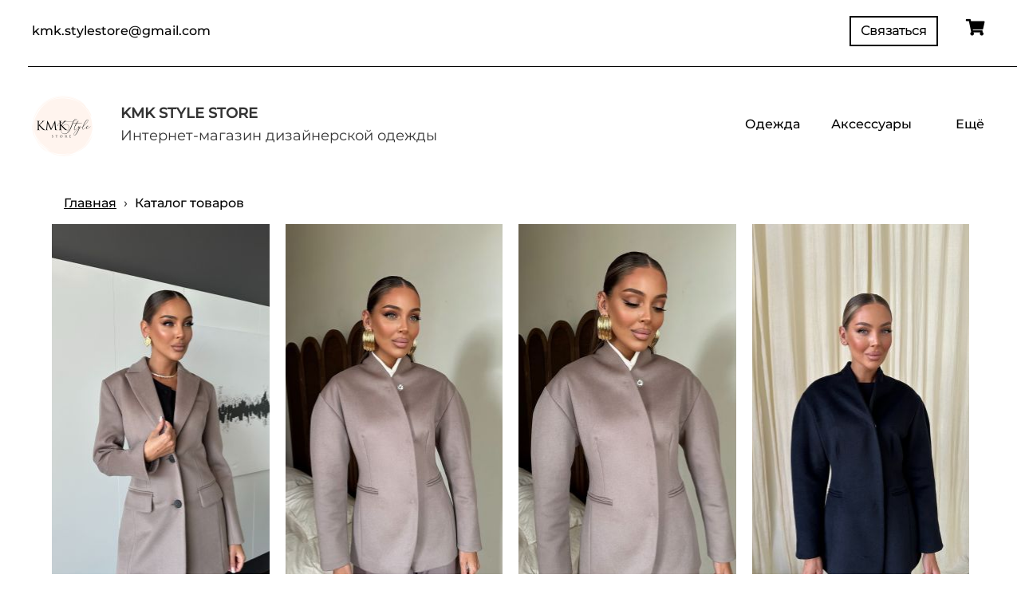

--- FILE ---
content_type: text/html; charset=UTF-8
request_url: https://kmk-stylestore.ru/shop1
body_size: 39898
content:
<!DOCTYPE html>

<html lang="ru">

<head>

    
    <!-- PLUGINS -->
    





<meta name="yandex-verification" content="75c12adf3ab90cfd" />



    <meta http-equiv="X-UA-Compatible" content="IE=edge">
    <meta charset="utf-8">
    <meta name="generator" content="Creatium">

    <title>Коллекция женской одежды 2024 в Интернет-магазин дизайнерской одежды KMK STYLE STORE</title>

    <meta name="description" content="Основные женские коллекции KMK STYLE STORE, большой выбор качественной одежды из новых коллекций для женщин. Официальный сайт российского бренда KMK STYLE STORE. Повседневная одежда из натуральных тканей: платья, пальто, костюмы и многое другое. Доставка по всей России при заказе от 15 000 рублей БЕСПЛАТНО."><meta name="keywords" content="коллекция женской одежды, новая коллекция женской одежды, наряд, стильная одежда для женщин, брючный костюм женский, брючный костюм женский купить, брючные женские костюмы 2023"><meta property="og:title" content="Коллекция женской одежды 2023-2024 в Интернет-магазин дизайнерской одежды KMK STYLE STORE"><meta property="og:description" content="Основные женские коллекции KMK STYLE STORE, большой выбор качественной одежды из новых коллекций для женщин. Официальный сайт российского бренда KMK STYLE STORE. Повседневная одежда из натуральных тканей: платья, пальто, костюмы и многое другое. Доставка по всей России при заказе от 7 000 рублей БЕСПЛАТНО."><meta property="og:image" content="https://i.1.creatium.io/disk2/88/fa/1e/b6ce4037614421f8d5ce503c08e7da4262/img_0116.jpg"><link rel="canonical" href="https://kmk-stylestore.ru/shop1">
            <meta name="viewport" content="width=device-width, initial-scale=1.0">
    
    <script type="application/ld+json">{}</script>
    
<!--[if IE]><link rel="shortcut icon" href="https://i.1.creatium.io/8d/bc/9d/4df2c2220ff0d7a4a25b04ca1bd90eb041/32x32/kmk_style_store_logotip_1.png"><![endif]-->
<link rel="apple-touch-icon-precomposed" href="https://i.1.creatium.io/8d/bc/9d/4df2c2220ff0d7a4a25b04ca1bd90eb041/180x180/kmk_style_store_logotip_1.png">
<link rel="icon" href="https://i.1.creatium.io/8d/bc/9d/4df2c2220ff0d7a4a25b04ca1bd90eb041/196x196/kmk_style_store_logotip_1.png">
                <script>
                window.creatium = {"creatium":true,"visit_id":null,"site_id":119816,"page_id":767730,"content_id":749508,"lang":"ru","time":1769211846,"screens":"screens-xs-sm-md-lg","animations":[],"cookies":{"alert":0,"message":""},"integrations":[{"id":151833,"name":"\u0420\u0430\u0431\u043e\u0447\u0430\u044f \u043a\u0430\u0441\u0441\u0430","is_payment":true,"is_default":false},{"id":406613,"name":"\u041b\u0430\u043a\u043e\u0441\u043c\u043e \u0442\u0438\u043d\u044c\u043a\u043e\u0444\u0444","is_payment":true,"is_default":true}],"misc":{"cdn_host":"i.1.creatium.io"},"allow_cookies":true,"site_options":{"captcha_signup":false,"captcha_orders":false,"member_allow_signup":false,"member_allow_auth":true},"member":{"id":0},"async":{"js":["\/app\/4.2\/delivery-builder?action=async&key=fc218f6468795a335a81593e938de1a9","\/assets\/4.2\/vendors-async.js?v=1742957206"],"css":["\/assets\/4.2\/vendors-async.css?v=1765346813","\/assets\/4.2\/hovercss-async.css?v=1742957206"],"js_adaptive_sections":"\/app\/4.2\/delivery-builder?action=adaptive-sections&key=fc218f6468795a335a81593e938de1a9"},"device":"other","mini":false,"scroll":{"snapping":false}};
                window.cr = window.creatium;
                window.plp = window.creatium;
                window.error_handler = function (e, fn_id) {
                    window.console && console.log && console.log(fn_id);
                    window['error_handler_' + fn_id] && eval(window['error_handler_' + fn_id]);
                    window.console && console.error && console.error(e.message);
                };
                    cr.api = function (v, cb) { cr.api.queue.push([v, cb]) };
    cr.api.queue = [];
    cr.layout = {"top":0,"left":0};
            </script>
    <!-- CORE -->
    <link type="text/css" rel="stylesheet" href="/assets/4.2/vendors.css?v=1742957206"><link type="text/css" rel="stylesheet" href="/assets/4.2/default.css?v=1765346813"><link type="text/css" rel="stylesheet" href="/assets/4.2/nodes.css?v=1765346813">    <script defer type="text/javascript" src="/assets/4.2/vendors.js?v=1742957206"></script><script defer type="text/javascript" src="/assets/4.2/default.js?v=1765349154"></script><script defer type="text/javascript" src="/assets/4.2/nodes.js?v=1765346813"></script><link rel="preload" href="/assets/4.2/vendors-sync.js?v=1742957206" as="script">
            <style> 
.node.css1 > .wrapper1 { background-color: white }
.node.css1  { color: #333 }
.node.css1  > .padding_top { padding-top: 5px }
.node.css1  > .padding_bottom { padding-bottom: 5px }
.node.css1 a { color: rgb(230, 209, 25) }
.node.css2  { color: #333; padding-top: 5px; padding-bottom: 5px; padding-left: 5px; padding-right: 35px }
.node.css2 a { color: rgb(230, 209, 25) }
.node.css3  { color: #333; padding-top: 5px; padding-bottom: 5px; padding-left: 35px; padding-right: 5px }
.screen-xs .node.css3  { padding-bottom: 35px!important }
.node.css3 a { color: rgb(230, 209, 25) }
.btn.css4 { text-align: center } .btn.css4 { background-color: rgba(0, 0, 0, 0);border-top-left-radius: 0px;border-top-right-radius: 0px;border-bottom-right-radius: 0px;border-bottom-left-radius: 0px;border-style: solid;border-top-width: 0px;border-bottom-width: 0px;border-left-width: 0px;border-right-width: 0px;border-color: rgb(0, 0, 0);padding-top: 5px;padding-bottom: 5px;font-size: 16px;color: rgb(0, 0, 0)!important;font-family: "Montserrat Medium"; } .btn.css4:hover, .btn.css4.hover { background-color: rgba(0, 0, 0, 0);border-color: rgb(0, 0, 0);color: rgb(0, 0, 0)!important; } .btn.css4:active, .btn.css4.active { background-color: rgba(0, 0, 0, 0);border-color: rgb(0, 0, 0);color: rgb(0, 0, 0)!important; } .btn.css4:before {  } .btn.css4:active:before, .btn.css4.active:before { background-color: rgba(0, 0, 0, 0); }.area.screen-md .btn.css4 { font-size: 14px; } .area.screen-sm .btn.css4 { font-size: 14px; } .area.screen-xs .btn.css4 { font-size: 14px; }
.node.css5  { color: #333; padding-top: 10px; padding-bottom: 10px; padding-left: 5px; padding-right: 5px }
.node.css5 a { color: rgb(230, 209, 25) }
.btn.css6 { text-align: center } .btn.css6 { background-color: rgb(255, 255, 255);border-top-left-radius: 0px;border-top-right-radius: 0px;border-bottom-right-radius: 0px;border-bottom-left-radius: 0px;border-style: solid;border-top-width: 2px;border-bottom-width: 2px;border-left-width: 2px;border-right-width: 2px;border-color: rgb(4, 4, 4);padding-top: 6px;padding-bottom: 6px;font-size: 16px;font-weight: bold;color: rgb(0, 0, 0)!important;font-family: "Montserrat Light"; } .btn.css6:hover, .btn.css6.hover { background-color: rgb(0, 0, 0);border-color: rgb(3, 3, 3);color: rgb(255, 255, 255)!important; } .btn.css6:active, .btn.css6.active { background-color: rgb(0, 0, 0);border-color: rgb(0, 0, 0);color: rgb(255, 255, 255)!important; } .btn.css6:before {  } .btn.css6:active:before, .btn.css6.active:before { background-color: rgb(0, 0, 0); }.area.screen-md .btn.css6 { font-size: 14px; } .area.screen-sm .btn.css6 { font-size: 14px; } .area.screen-xs .btn.css6 { font-size: 14px; }
.modal.css7 .modal-dialog { width: 400px }
.metahtml.css8 .modal4-root {
  border-radius: 6px;
  box-shadow: 0 3px 9px rgba(0, 0, 0, 0.5);
  opacity: 0;
  transform: scale(1.1);
  transition: 300ms all ease-out;
}

.metahtml.css8 .modal4-root.is-active {
  opacity: 1;
  transform: scale(1);
}

.metahtml.css8 .modal4-root.is-hiding {
  opacity: 0;
  transform: scale(0.9);
}

.metahtml.css8 .modal4-panel1 {
  padding: 15px;
  background-color: rgb(255, 255, 255);
  border-top-left-radius: 6px;
  border-top-right-radius: 6px;
}

.metahtml.css8 .modal4-panel2 {
  padding: 15px;
  background-color: rgb(255, 255, 255);
  border-bottom-left-radius: 6px;
  border-bottom-right-radius: 6px;
}

.metahtml.css8 .modal4-close {
  cursor: pointer;
  background-color: white;
  border: 2px solid black;
  border-radius: 100px;
  position: absolute;
  width: 30px;
  height: 30px;
  padding: 0;
  top: -10px;
  right: -10px;
  transition: transform 200ms;
}

.metahtml.css8 .modal4-close-h,
.metahtml.css8 .modal4-close-v {
  background-color: black;
  display: block;
  width: 16px;
  height: 2px;
  position: absolute;
  left: 50%;
  top: 50%;
}

.metahtml.css8 .modal4-close-h {
  transform: translate(-50%, -50%) rotate(135deg);
}

.metahtml.css8 .modal4-close-v {
  transform: translate(-50%, -50%) rotate(45deg);
}

.metahtml.css8 .modal4-close:hover {
  transform: scale(1.1);
}
.node.css9  { color: #333; padding-top: 5px; padding-bottom: 5px; padding-left: 5px; padding-right: 5px }
.node.css9 a { color: rgb(230, 209, 25) }
.textable.css10  { text-align: center; font-family: "Montserrat Medium"; font-size: 24px; line-height: 1.1; letter-spacing: 0.028571428571428574em; opacity: 1 }
.screen-xs .textable.css10  { text-align: center!important }
.textable.css11  { text-align: center; font-family: "Montserrat Medium"; font-size: 16px; line-height: 1.4; letter-spacing: 0em; opacity: 0.65 }
.screen-xs .textable.css11  { text-align: center!important }
.metahtml.css12 .form1-cover {
  padding: 10px 5px;
  background-color: transparent;
  border-color: rgb(255, 233, 38);
  border-style: none;
  border-width: 2px;
  border-radius: 5px;
  box-shadow: 0 0px 0px 0px rgba(0, 0, 0, 0.1);
}
.node.css13  { color: #333; padding-top: 5px; padding-bottom: 5px; padding-left: 10px; padding-right: 10px }
.node.css13 a { color: rgb(230, 209, 25) }
.metahtml.css14 [cr-field] {
  padding-bottom: 14px;
  font-size: 14px;
  font-family: Montserrat Medium;
}

.metahtml.css14 .name {
  font-weight: normal;
  font-family: Montserrat Medium;
  opacity: 0.8;
  margin-bottom: 6.5px;
  font-size: 13px;
  word-wrap: break-word;
  text-transform: uppercase;;
  letter-spacing: 0.1em;;
}

.metahtml.css14 .form-control {
  height: auto;
  line-height: 1.2;
  box-shadow: none;
  position: relative;
  background-color: rgb(255, 255, 255);
  color: rgba(0, 0, 0, 0.5);
  border: 1px solid rgba(0, 0, 0, 0.1);
  border-radius: 0px;
  padding: 12px 9.6px;
  font-size: 14px;
  cursor: initial;
}

.metahtml.css14 .form-control:focus,
.metahtml.css14 .form-control:focus-within {
  border-color: rgb(255, 233, 38);
  background-color: rgb(252, 252, 252);
}

.metahtml.css14 .form-control + .form-control {
  margin-top: 10px;
}

.metahtml.css14 label {
  font-weight: normal;
  display: block;
  cursor: pointer;
}

.metahtml.css14 textarea {
  resize: vertical;
}

.metahtml.css14 .checkbox {
  width: 22px;
  height: 22px;
  padding: 0;
  margin: 0 5.5px 0 0;
  line-height: 0;
  min-height: auto;
  display: inline-block;
  vertical-align: middle;
  background: white;
  border: 2px solid rgba(0, 0, 0, 0.25);
  position: relative;
  transition: 300ms all;
  border-radius: 2px;
}

.metahtml.css14 .checkbox svg {
  width: 100%;
  opacity: 0;
  transform: scale(0);
  transition: 300ms all;
}

.metahtml.css14 input:hover ~ .checkbox,
.metahtml.css14 input:focus ~ .checkbox {
  border-color: rgb(255, 244, 147);
}

.metahtml.css14 input:checked ~ .checkbox {
  border-color: rgb(255, 230, 9);
  background-color: rgb(255, 233, 38);
}

.metahtml.css14 input:active ~ .checkbox {
  box-shadow: inset 0 0 5px rgba(0, 0, 0, 0.15);
}

.metahtml.css14 input:checked ~ .checkbox svg {
  opacity: 1;
  transform: scale(1);
}

.metahtml.css14 .radio {
  margin: 0;
  margin: 0 5.5px 0 0;
  padding: 0;
  line-height: 0;
  width: 22px;
  height: 22px;
  min-height: auto;
  display: inline-block;
  vertical-align: middle;
  background: white;
  border: 2px solid rgba(0, 0, 0, 0.25);
  position: relative;
  transition: 300ms all;
  border-radius: 100px;
}

.metahtml.css14 .radio:before {
  position: absolute;
  left: 0;
  width: 100%;
  top: 0;
  height: 100%;
  content: '';
  display: block;
  background-color: white;
  border-radius: 100px;
  opacity: 0;
  transform: scale(0);
  transition: 300ms all;
}

.metahtml.css14 input:hover ~ .radio,
.metahtml.css14 input:focus ~ .radio {
  border-color: rgb(255, 244, 147);
}

.metahtml.css14 input:active ~ .radio {
  box-shadow: inset 0 0 5px rgba(0, 0, 0, 0.15);
}

.metahtml.css14 input:checked ~ .radio {
  border-color: rgb(255, 230, 9);
  background-color: rgb(255, 233, 38);
}

.metahtml.css14 input:checked ~ .radio:before {
  opacity: 1;
  transform: scale(0.5);
}

.metahtml.css14 [cr-field="checkbox-list"] span {
  vertical-align: middle;
}

.metahtml.css14 [cr-field="checkbox-list"] input {
  position: absolute;
  width: 0;
  height: 0;
  opacity: 0;
  overflow: hidden;
}

.metahtml.css14 [cr-field="checkbox-list"] label + label {
  margin-top: 7.333333333333333px;
}

.metahtml.css14 [cr-field="checkbox-visual"] {
  overflow: hidden;
}

.metahtml.css14 [cr-field="checkbox-visual"] .items {
  display: flex;
  flex-wrap: wrap;
  margin-bottom: -20px;
  justify-content: space-between;
}

.metahtml.css14 [cr-field="checkbox-visual"] .item {
  display: inline-block;
  vertical-align: top;
  text-align: center;
  margin-bottom: 20px;
  width: 30%;
}

.metahtml.css14 [cr-field="checkbox-visual"] label {
  position: relative;
}

.metahtml.css14 [cr-field="checkbox-visual"] .bgimage {
  background-size: cover;
  display: inline-block;
  background-position: center;
  border-radius: 50px;
  overflow: hidden;
  position: relative;
  width: 100%;
  padding-top: 100%;
}

.metahtml.css14 [cr-field="checkbox-visual"] input {
  position: absolute;
  width: 0;
  height: 0;
  opacity: 0;
}

.metahtml.css14 [cr-field="checkbox-visual"] .tick {
  position: absolute;
  left: 0;
  top: 0;
  width: 100%;
  height: 100%;
  background-color: rgba(255, 233, 38, 0.75);
  transition: all 300ms;
  opacity: 0;
}

.metahtml.css14 [cr-field="checkbox-visual"] .tick svg {
  opacity: 0;
  transition: all 300ms;
  max-width: 26px;
  position: absolute;
  left: 50%;
  top: 50%;
  transform: translate(-50%, -50%);
}

.metahtml.css14 [cr-field="checkbox-visual"] .subname {
  margin: 7px 0;
  word-wrap: break-word;
}

.metahtml.css14 [cr-field="checkbox-visual"] input:hover ~ .bgimage .tick,
.metahtml.css14 [cr-field="checkbox-visual"] input:focus ~ .bgimage .tick {
  opacity: 0.5;
}

.metahtml.css14 [cr-field="checkbox-visual"] input:checked ~ .bgimage .tick,
.metahtml.css14 [cr-field="checkbox-visual"] input:checked ~ .bgimage .tick svg {
  opacity: 1;
}

.metahtml.css14 [cr-field="checkbox-input"] span {
  vertical-align: middle;
}

.metahtml.css14 [cr-field="checkbox-input"] input {
  position: absolute;
  width: 0;
  height: 0;
  opacity: 0;
  overflow: hidden;
}

.metahtml.css14 [cr-field="radio-list"] span {
  vertical-align: middle;
}

.metahtml.css14 [cr-field="radio-list"] input {
  position: absolute;
  width: 0;
  height: 0;
  opacity: 0;
  overflow: hidden;
}

.metahtml.css14 [cr-field="radio-list"] label + label {
  margin-top: 7.333333333333333px;
}

.metahtml.css14 [cr-field="radio-visual"] {
  overflow: hidden;
}

.metahtml.css14 [cr-field="radio-visual"] .items {
  display: flex;
  flex-wrap: wrap;
  margin-bottom: -20px;
  justify-content: space-between;
}

.metahtml.css14 [cr-field="radio-visual"] .item {
  display: inline-block;
  vertical-align: top;
  text-align: center;
  margin-bottom: 20px;
  width: 30%;
}

.metahtml.css14 [cr-field="radio-visual"] label {
  position: relative;
}

.metahtml.css14 [cr-field="radio-visual"] .bgimage {
  background-size: cover;
  display: inline-block;
  background-position: center;
  border-radius: 50px;
  overflow: hidden;
  position: relative;
  width: 100%;
  padding-top: 100%;
}

.metahtml.css14 [cr-field="radio-visual"] input {
  position: absolute;
  width: 0;
  height: 0;
  opacity: 0;
}

.metahtml.css14 [cr-field="radio-visual"] .tick {
  position: absolute;
  left: 0;
  top: 0;
  width: 100%;
  height: 100%;
  background-color: rgba(255, 233, 38, 0.75);
  transition: all 300ms;
  opacity: 0;
}

.metahtml.css14 [cr-field="radio-visual"] .tick svg {
  opacity: 0;
  transition: all 300ms;
  max-width: 26px;
  position: absolute;
  left: 50%;
  top: 50%;
  transform: translate(-50%, -50%);
}

.metahtml.css14 [cr-field="radio-visual"] .subname {
  margin: 7px 0;
  word-wrap: break-word;
}

.metahtml.css14 [cr-field="radio-visual"] input:hover ~ .bgimage .tick {
  opacity: 0.5;
}

.metahtml.css14 [cr-field="radio-visual"] input:checked ~ .bgimage .tick,
.metahtml.css14 [cr-field="radio-visual"] input:checked ~ .bgimage .tick svg {
  opacity: 1;
}

.metahtml.css14 [cr-field="select-menu"] select {
  position: absolute;
  top: 0;
  left: 0;
  width: 100%;
  height: 100%;
  opacity: 0;
  cursor: pointer;
  z-index: 1;
  color: black;
}

.metahtml.css14 [cr-field="select-menu"] .fa {
  font-size: 20px;
  line-height: 0;
  opacity: 0.5;
  vertical-align: middle;
}

.metahtml.css14 [cr-field="select-menu"] .flexgrid {
  display: flex;
  align-items: center;
}

.metahtml.css14 [cr-field="select-menu"] .flexgrid .left {
  flex-grow: 1;
  min-width: 50%;
  word-wrap: break-word;
}

.metahtml.css14 [cr-field="file"] svg {
  width: 20px;
  height: 20px;
  vertical-align: middle;
  margin-top: -5px;
  margin-bottom: -5px;
}

.metahtml.css14 [cr-field="file"] span {
  display: inline-block;
  vertical-align: middle;
  line-height: 1;
}

.metahtml.css14 [cr-field="file"] input {
  position: absolute;
  top: 0;
  left: 0;
  width: 100%;
  height: 100%;
  opacity: 0;
  cursor: pointer;
  z-index: 0;
}

.metahtml.css14 [cr-field="file"] .clean {
  float: right;
  opacity: 0.5;
  cursor: pointer;
  position: relative;
  z-index: 1;
}

.metahtml.css14 [cr-field="file"] .clean:hover {
  opacity: 1;
}

.metahtml.css14 [cr-field="file"] .flexgrid {
  display: flex;
  align-items: center;
}

.metahtml.css14 [cr-field="file"] .flexgrid .center {
  flex-grow: 1;
  min-width: 50%;
  word-wrap: break-word;
}

.metahtml.css14 [cr-field="result"] .flexgrid.align-sides {
  display: flex;
  align-items: center;
}

.metahtml.css14 [cr-field="result"] .flexgrid.align-sides .left .name {
  margin-bottom: 0;
}

.metahtml.css14 [cr-field="result"] .flexgrid.align-center .left {
  text-align: center;
}

.metahtml.css14 [cr-field="result"] .flexgrid.align-right .left {
  text-align: right;
}

.metahtml.css14 [cr-field="result"] .flexgrid .right {
  flex-grow: 1;
  min-width: 25%;
  word-wrap: break-word;
  text-align: right;
  font-size: 120%;
}

.metahtml.css14 [cr-field="result"] .flexgrid.align-left .right {
  text-align: left;
}

.metahtml.css14 [cr-field="result"] .flexgrid.align-center .right {
  text-align: center;
}

.metahtml.css14 [cr-field="result"] .flexgrid.align-right .right {
  text-align: right;
}

.metahtml.css14 [cr-field="privacy-button"] .open {
  text-align: center;
  opacity: 0.5;
  font-size: 80%;
  cursor: pointer;
}

.metahtml.css14 [cr-field="privacy-button"] .open a {
  color: inherit;
  text-decoration: none;
}

.metahtml.css14 [cr-field="privacy-checkbox"] {
  font-size: 80%;
}

.metahtml.css14 [cr-field="privacy-checkbox"] span {
  vertical-align: middle;
}

.metahtml.css14 [cr-field="privacy-checkbox"] a {
  vertical-align: middle;
  text-decoration: none;
  border-bottom-width: 1px;
  border-bottom-style: dashed;
  color: inherit;
  cursor: pointer;
}

.metahtml.css14 [cr-field="privacy-checkbox"] input {
  position: absolute;
  width: 0;
  height: 0;
  opacity: 0;
  overflow: hidden;
}

.metahtml.css14 [cr-field="privacy-text"] {
  font-size: 80%;
  text-align: center;
}

.metahtml.css14 [cr-field="privacy-text"] a {
  text-decoration: none;
  border-bottom-width: 1px;
  border-bottom-style: dashed;
  color: inherit;
  cursor: pointer;
}

.metahtml.css14 [cr-field="hidden"] {
  opacity: 0.25;
}
.node.css15  { color: #333; padding-top: 2px; padding-bottom: 0px; padding-left: 10px; padding-right: 10px }
.node.css15 a { color: rgb(230, 209, 25) }
.metahtml.css16 [cr-field] {
  padding-bottom: 14px;
  font-size: 14px;
  font-family: Montserrat Medium;
}

.metahtml.css16 .name {
  font-weight: normal;
  font-family: Montserrat Medium;
  opacity: 0.8;
  margin-bottom: 6.5px;
  font-size: 13px;
  word-wrap: break-word;
  text-transform: uppercase;;
  letter-spacing: 0.1em;;
}

.metahtml.css16 .form-control {
  height: auto;
  line-height: 1.2;
  box-shadow: none;
  position: relative;
  background-color: rgb(255, 255, 255);
  color: rgba(0, 0, 0, 0.5);
  border: 1px solid rgba(0, 0, 0, 0.1);
  border-radius: 0px;
  padding: 12px 9.6px;
  font-size: 14px;
  cursor: initial;
}

.metahtml.css16 .form-control:focus,
.metahtml.css16 .form-control:focus-within {
  border-color: rgb(255, 233, 38);
  background-color: rgb(252, 252, 252);
}

.metahtml.css16 .form-control + .form-control {
  margin-top: 10px;
}

.metahtml.css16 label {
  font-weight: normal;
  display: block;
  cursor: pointer;
}

.metahtml.css16 textarea {
  resize: vertical;
}

.metahtml.css16 .checkbox {
  width: 22px;
  height: 22px;
  padding: 0;
  margin: 0 5.5px 0 0;
  line-height: 0;
  min-height: auto;
  display: inline-block;
  vertical-align: middle;
  background: white;
  border: 2px solid rgba(0, 0, 0, 0.25);
  position: relative;
  transition: 300ms all;
  border-radius: 2px;
}

.metahtml.css16 .checkbox svg {
  width: 100%;
  opacity: 0;
  transform: scale(0);
  transition: 300ms all;
}

.metahtml.css16 input:hover ~ .checkbox,
.metahtml.css16 input:focus ~ .checkbox {
  border-color: rgb(255, 244, 147);
}

.metahtml.css16 input:checked ~ .checkbox {
  border-color: rgb(255, 230, 9);
  background-color: rgb(255, 233, 38);
}

.metahtml.css16 input:active ~ .checkbox {
  box-shadow: inset 0 0 5px rgba(0, 0, 0, 0.15);
}

.metahtml.css16 input:checked ~ .checkbox svg {
  opacity: 1;
  transform: scale(1);
}

.metahtml.css16 .radio {
  margin: 0;
  margin: 0 5.5px 0 0;
  padding: 0;
  line-height: 0;
  width: 22px;
  height: 22px;
  min-height: auto;
  display: inline-block;
  vertical-align: middle;
  background: white;
  border: 2px solid rgba(0, 0, 0, 0.25);
  position: relative;
  transition: 300ms all;
  border-radius: 100px;
}

.metahtml.css16 .radio:before {
  position: absolute;
  left: 0;
  width: 100%;
  top: 0;
  height: 100%;
  content: '';
  display: block;
  background-color: white;
  border-radius: 100px;
  opacity: 0;
  transform: scale(0);
  transition: 300ms all;
}

.metahtml.css16 input:hover ~ .radio,
.metahtml.css16 input:focus ~ .radio {
  border-color: rgb(255, 244, 147);
}

.metahtml.css16 input:active ~ .radio {
  box-shadow: inset 0 0 5px rgba(0, 0, 0, 0.15);
}

.metahtml.css16 input:checked ~ .radio {
  border-color: rgb(255, 230, 9);
  background-color: rgb(255, 233, 38);
}

.metahtml.css16 input:checked ~ .radio:before {
  opacity: 1;
  transform: scale(0.5);
}

.metahtml.css16 [cr-field="checkbox-list"] span {
  vertical-align: middle;
}

.metahtml.css16 [cr-field="checkbox-list"] input {
  position: absolute;
  width: 0;
  height: 0;
  opacity: 0;
  overflow: hidden;
}

.metahtml.css16 [cr-field="checkbox-list"] label + label {
  margin-top: 7.333333333333333px;
}

.metahtml.css16 [cr-field="checkbox-visual"] {
  overflow: hidden;
}

.metahtml.css16 [cr-field="checkbox-visual"] .items {
  display: flex;
  flex-wrap: wrap;
  margin-bottom: -20px;
  justify-content: space-between;
}

.metahtml.css16 [cr-field="checkbox-visual"] .item {
  display: inline-block;
  vertical-align: top;
  text-align: center;
  margin-bottom: 20px;
  width: 30%;
}

.metahtml.css16 [cr-field="checkbox-visual"] label {
  position: relative;
}

.metahtml.css16 [cr-field="checkbox-visual"] .bgimage {
  background-size: cover;
  display: inline-block;
  background-position: center;
  border-radius: 50px;
  overflow: hidden;
  position: relative;
  width: 100%;
  padding-top: 100%;
}

.metahtml.css16 [cr-field="checkbox-visual"] input {
  position: absolute;
  width: 0;
  height: 0;
  opacity: 0;
}

.metahtml.css16 [cr-field="checkbox-visual"] .tick {
  position: absolute;
  left: 0;
  top: 0;
  width: 100%;
  height: 100%;
  background-color: rgba(255, 233, 38, 0.75);
  transition: all 300ms;
  opacity: 0;
}

.metahtml.css16 [cr-field="checkbox-visual"] .tick svg {
  opacity: 0;
  transition: all 300ms;
  max-width: 26px;
  position: absolute;
  left: 50%;
  top: 50%;
  transform: translate(-50%, -50%);
}

.metahtml.css16 [cr-field="checkbox-visual"] .subname {
  margin: 7px 0;
  word-wrap: break-word;
}

.metahtml.css16 [cr-field="checkbox-visual"] input:hover ~ .bgimage .tick,
.metahtml.css16 [cr-field="checkbox-visual"] input:focus ~ .bgimage .tick {
  opacity: 0.5;
}

.metahtml.css16 [cr-field="checkbox-visual"] input:checked ~ .bgimage .tick,
.metahtml.css16 [cr-field="checkbox-visual"] input:checked ~ .bgimage .tick svg {
  opacity: 1;
}

.metahtml.css16 [cr-field="checkbox-input"] span {
  vertical-align: middle;
}

.metahtml.css16 [cr-field="checkbox-input"] input {
  position: absolute;
  width: 0;
  height: 0;
  opacity: 0;
  overflow: hidden;
}

.metahtml.css16 [cr-field="radio-list"] span {
  vertical-align: middle;
}

.metahtml.css16 [cr-field="radio-list"] input {
  position: absolute;
  width: 0;
  height: 0;
  opacity: 0;
  overflow: hidden;
}

.metahtml.css16 [cr-field="radio-list"] label + label {
  margin-top: 7.333333333333333px;
}

.metahtml.css16 [cr-field="radio-visual"] {
  overflow: hidden;
}

.metahtml.css16 [cr-field="radio-visual"] .items {
  display: flex;
  flex-wrap: wrap;
  margin-bottom: -20px;
  justify-content: space-between;
}

.metahtml.css16 [cr-field="radio-visual"] .item {
  display: inline-block;
  vertical-align: top;
  text-align: center;
  margin-bottom: 20px;
  width: 30%;
}

.metahtml.css16 [cr-field="radio-visual"] label {
  position: relative;
}

.metahtml.css16 [cr-field="radio-visual"] .bgimage {
  background-size: cover;
  display: inline-block;
  background-position: center;
  border-radius: 50px;
  overflow: hidden;
  position: relative;
  width: 100%;
  padding-top: 100%;
}

.metahtml.css16 [cr-field="radio-visual"] input {
  position: absolute;
  width: 0;
  height: 0;
  opacity: 0;
}

.metahtml.css16 [cr-field="radio-visual"] .tick {
  position: absolute;
  left: 0;
  top: 0;
  width: 100%;
  height: 100%;
  background-color: rgba(255, 233, 38, 0.75);
  transition: all 300ms;
  opacity: 0;
}

.metahtml.css16 [cr-field="radio-visual"] .tick svg {
  opacity: 0;
  transition: all 300ms;
  max-width: 26px;
  position: absolute;
  left: 50%;
  top: 50%;
  transform: translate(-50%, -50%);
}

.metahtml.css16 [cr-field="radio-visual"] .subname {
  margin: 7px 0;
  word-wrap: break-word;
}

.metahtml.css16 [cr-field="radio-visual"] input:hover ~ .bgimage .tick {
  opacity: 0.5;
}

.metahtml.css16 [cr-field="radio-visual"] input:checked ~ .bgimage .tick,
.metahtml.css16 [cr-field="radio-visual"] input:checked ~ .bgimage .tick svg {
  opacity: 1;
}

.metahtml.css16 [cr-field="select-menu"] select {
  position: absolute;
  top: 0;
  left: 0;
  width: 100%;
  height: 100%;
  opacity: 0;
  cursor: pointer;
  z-index: 1;
  color: black;
}

.metahtml.css16 [cr-field="select-menu"] .fa {
  font-size: 20px;
  line-height: 0;
  opacity: 0.5;
  vertical-align: middle;
}

.metahtml.css16 [cr-field="select-menu"] .flexgrid {
  display: flex;
  align-items: center;
}

.metahtml.css16 [cr-field="select-menu"] .flexgrid .left {
  flex-grow: 1;
  min-width: 50%;
  word-wrap: break-word;
}

.metahtml.css16 [cr-field="file"] svg {
  width: 20px;
  height: 20px;
  vertical-align: middle;
  margin-top: -5px;
  margin-bottom: -5px;
}

.metahtml.css16 [cr-field="file"] span {
  display: inline-block;
  vertical-align: middle;
  line-height: 1;
}

.metahtml.css16 [cr-field="file"] input {
  position: absolute;
  top: 0;
  left: 0;
  width: 100%;
  height: 100%;
  opacity: 0;
  cursor: pointer;
  z-index: 0;
}

.metahtml.css16 [cr-field="file"] .clean {
  float: right;
  opacity: 0.5;
  cursor: pointer;
  position: relative;
  z-index: 1;
}

.metahtml.css16 [cr-field="file"] .clean:hover {
  opacity: 1;
}

.metahtml.css16 [cr-field="file"] .flexgrid {
  display: flex;
  align-items: center;
}

.metahtml.css16 [cr-field="file"] .flexgrid .center {
  flex-grow: 1;
  min-width: 50%;
  word-wrap: break-word;
}

.metahtml.css16 [cr-field="result"] .flexgrid.align-sides {
  display: flex;
  align-items: center;
}

.metahtml.css16 [cr-field="result"] .flexgrid.align-sides .left .name {
  margin-bottom: 0;
}

.metahtml.css16 [cr-field="result"] .flexgrid.align-center .left {
  text-align: center;
}

.metahtml.css16 [cr-field="result"] .flexgrid.align-right .left {
  text-align: right;
}

.metahtml.css16 [cr-field="result"] .flexgrid .right {
  flex-grow: 1;
  min-width: 25%;
  word-wrap: break-word;
  text-align: right;
  font-size: 100%;
}

.metahtml.css16 [cr-field="result"] .flexgrid.align-left .right {
  text-align: left;
}

.metahtml.css16 [cr-field="result"] .flexgrid.align-center .right {
  text-align: center;
}

.metahtml.css16 [cr-field="result"] .flexgrid.align-right .right {
  text-align: right;
}

.metahtml.css16 [cr-field="privacy-button"] .open {
  text-align: center;
  opacity: 0.5;
  font-size: 80%;
  cursor: pointer;
}

.metahtml.css16 [cr-field="privacy-button"] .open a {
  color: inherit;
  text-decoration: none;
}

.metahtml.css16 [cr-field="privacy-checkbox"] {
  font-size: 80%;
}

.metahtml.css16 [cr-field="privacy-checkbox"] span {
  vertical-align: middle;
}

.metahtml.css16 [cr-field="privacy-checkbox"] a {
  vertical-align: middle;
  text-decoration: none;
  border-bottom-width: 1px;
  border-bottom-style: dashed;
  color: inherit;
  cursor: pointer;
}

.metahtml.css16 [cr-field="privacy-checkbox"] input {
  position: absolute;
  width: 0;
  height: 0;
  opacity: 0;
  overflow: hidden;
}

.metahtml.css16 [cr-field="privacy-text"] {
  font-size: 80%;
  text-align: center;
}

.metahtml.css16 [cr-field="privacy-text"] a {
  text-decoration: none;
  border-bottom-width: 1px;
  border-bottom-style: dashed;
  color: inherit;
  cursor: pointer;
}

.metahtml.css16 [cr-field="hidden"] {
  opacity: 0.25;
}
.btn.css17 { text-align: center } .btn.css17 { background-color: rgb(195, 195, 195);border-top-left-radius: 0px;border-top-right-radius: 0px;border-bottom-right-radius: 0px;border-bottom-left-radius: 0px;border-style: solid;border-top-width: 0px;border-bottom-width: 0px;border-left-width: 0px;border-right-width: 0px;border-color: rgb(156, 156, 156);padding-top: 14px;padding-bottom: 14px;font-size: 16px;color: rgb(0, 0, 0)!important; } .btn.css17:hover, .btn.css17.hover { background-color: rgb(175, 175, 175);border-color: rgb(125, 125, 125);color: rgb(0, 0, 0)!important; } .btn.css17:active, .btn.css17.active { background-color: rgb(158, 158, 158);border-color: rgb(140, 140, 140);color: rgb(0, 0, 0)!important; } .btn.css17:before {  } .btn.css17:active:before, .btn.css17.active:before { background-color: rgb(158, 158, 158); }
.node.css18  { color: #333; padding-top: 5px; padding-bottom: 10px; padding-left: 5px; padding-right: 5px }
.node.css18 a { color: rgb(230, 209, 25) }
.btn.css19 { text-align: center } .btn.css19 { background-color: rgb(255, 255, 255);border-top-left-radius: 0px;border-top-right-radius: 0px;border-bottom-right-radius: 0px;border-bottom-left-radius: 0px;border-style: solid;border-top-width: 0px;border-bottom-width: 0px;border-left-width: 0px;border-right-width: 0px;border-color: rgb(0, 0, 0);padding-top: 6px;padding-bottom: 6px;font-size: 16px;color: rgb(0, 0, 0)!important; } .btn.css19:hover, .btn.css19.hover { background-color: rgb(255, 255, 255);border-color: rgb(255, 255, 255);color: rgb(0, 0, 0)!important; } .btn.css19:active, .btn.css19.active { background-color: rgb(255, 255, 255);border-color: rgb(255, 255, 255);color: rgb(0, 0, 0)!important; } .btn.css19:before {  } .btn.css19:active:before, .btn.css19.active:before { background-color: rgb(255, 255, 255); }.btn.css19 .fas { font-size: 21px; }
.node.css20  { color: #333; padding-top: 10px; padding-bottom: 10px; padding-left: 35px; padding-right: 5px }
.node.css20 a { color: rgb(230, 209, 25) }
.node.css21  { color: #333; padding-top: 0px; padding-bottom: 0px; padding-left: 5px; padding-right: 5px }
.node.css21 a { color: rgb(230, 209, 25) }
.node.css22  { color: #333; padding-top: 0px; padding-bottom: 0px; padding-left: 0px; padding-right: 0px }
.node.css22 a { color: rgb(230, 209, 25) }
.node.css23 img { width: 125px }
.node.css23 .roundimage { text-align: center }
.textable.css24  { text-align: left; font-family: "Montserrat Medium"; font-size: 18px; line-height: 1.6; letter-spacing: 0em; opacity: 1 }
.screen-md .textable.css24  { font-family: "Montserrat Bold"!important; font-size: 16px!important }
.screen-sm .textable.css24  { font-family: "Montserrat Bold"!important; font-size: 16px!important }
.screen-xs .textable.css24  { font-family: "Montserrat Bold"!important; font-size: 16px!important }
.textable.css25  { text-align: left; font-family: "Montserrat Regular"; font-size: 18px; line-height: 1.6; letter-spacing: 0em; opacity: 1 }
.screen-md .textable.css25  { font-family: "Montserrat Medium"!important; font-size: 16px!important }
.screen-sm .textable.css25  { font-family: "Montserrat Medium"!important; font-size: 16px!important }
.screen-xs .textable.css25  { font-family: "Montserrat Medium"!important; font-size: 16px!important }
.btn.css26 { text-align: center } .btn.css26 { background-color: rgb(255, 255, 255);border-top-left-radius: 0px;border-top-right-radius: 0px;border-bottom-right-radius: 0px;border-bottom-left-radius: 0px;border-style: solid;border-top-width: 0px;border-bottom-width: 0px;border-left-width: 0px;border-right-width: 0px;border-color: rgb(255, 255, 255);padding-top: 8px;padding-bottom: 8px;font-size: 16px;color: rgb(0, 0, 0)!important;font-family: "Montserrat Medium"; } .btn.css26:hover, .btn.css26.hover { background-color: rgb(255, 255, 255);border-color: rgb(255, 255, 255);color: rgb(0, 0, 0)!important; } .btn.css26:active, .btn.css26.active { background-color: rgb(255, 255, 255);border-color: rgb(255, 255, 255);color: rgb(0, 0, 0)!important; } .btn.css26:before {  } .btn.css26:active:before, .btn.css26.active:before { background-color: rgb(255, 255, 255); }.area.screen-md .btn.css26 { font-size: 14px; } .area.screen-sm .btn.css26 { font-size: 14px; } .area.screen-xs .btn.css26 { font-size: 14px; }
.modal.css27 .modal-dialog { width: 330px }
.metahtml.css28 .popover1-root {
  perspective: 1000px;
}

.metahtml.css28 .popover1-container {
  position: relative;
  border-radius: 7px;
  background-color: rgb(255, 255, 255);
  border: 1px solid rgb(242, 242, 242);
  box-shadow: 0 5px 30px rgba(0, 0, 0, 0.1);
  background-clip: padding-box;
  outline: none;
  padding: 20px 20px;
  margin-top: 6.666666666666667px;
  opacity: 0;
  transform-origin: 50% -50px;
  transform: rotateX(-15deg);
  transition: 250ms transform ease-out, 250ms opacity ease-out;
}

.metahtml.css28 .popover1-root.is-active .popover1-container {
  opacity: 1;
  transform: translateY(0);
}

.metahtml.css28 .popover1-root.is-hiding .popover1-container {
  opacity: 0;
  transform: rotateX(-15deg);
}

.metahtml.css28 .popover1-arrow {
  text-align: center;
  position: absolute;
  line-height: 0;
  top: 0;
  left: 0;
  right: 0;
}

.metahtml.css28 .popover1-arrow div {
  width: 10px;
  height: 10px;
  background-color: rgb(255, 255, 255);
  border: 1px solid rgb(242, 242, 242);
  transform: translateY(-50%) rotate(45deg);
  margin-top: -1px;
  position: relative;
  display: inline-block;
  border-width: 1px 0 0 1px;
  vertical-align: top;
}

.metahtml.css28 .popover1-body {
  position: relative;
  padding: 20px;
}

.metahtml.css28 .popover1-title {
  margin-right: 20px;
  text-align: left;
}

.metahtml.css28 .popover1-close {
  font-family: "Helvetica Neue", Helvetica, Arial, sans-serif;
  padding: 0;
  cursor: pointer;
  background: transparent;
  border: 0;
  -webkit-appearance: none;
  float: right;
  font-size: 21px;
  font-weight: bold;
  line-height: 1;
  color: #000;
  text-shadow: 0 1px 0 #fff;
  opacity: 0.2;
  filter: alpha(opacity=20);
  margin-top: -2px;
}

.metahtml.css28 .popover1-close:hover {
  color: #000;
  text-decoration: none;
  cursor: pointer;
  opacity: 0.5;
  filter: alpha(opacity=50);
}
.btn.css29 { text-align: center } .btn.css29 { background-color: rgb(255, 255, 255);border-top-left-radius: 0px;border-top-right-radius: 0px;border-bottom-right-radius: 0px;border-bottom-left-radius: 0px;border-style: solid;border-top-width: 0px;border-bottom-width: 0px;border-left-width: 0px;border-right-width: 0px;border-color: rgb(255, 255, 255);padding-top: 8px;padding-bottom: 8px;font-size: 16px;color: rgb(0, 0, 0)!important; } .btn.css29:hover, .btn.css29.hover { background-color: rgb(255, 255, 255);border-color: rgb(255, 255, 255);color: rgb(82, 76, 76)!important; } .btn.css29:active, .btn.css29.active { background-color: rgb(255, 255, 255);border-color: rgb(255, 255, 255);color: rgb(82, 76, 76)!important; } .btn.css29:before {  } .btn.css29:active:before, .btn.css29.active:before { background-color: rgb(255, 255, 255); }.area.screen-md .btn.css29 { font-size: 14px; } .area.screen-sm .btn.css29 { font-size: 14px; } .area.screen-xs .btn.css29 { font-size: 14px; }
.btn.css30 { text-align: center } .btn.css30 { background-color: rgb(255, 255, 255);border-top-left-radius: 0px;border-top-right-radius: 0px;border-bottom-right-radius: 0px;border-bottom-left-radius: 0px;border-style: solid;border-top-width: 0px;border-bottom-width: 0px;border-left-width: 0px;border-right-width: 0px;border-color: rgb(255, 255, 255);padding-top: 8px;padding-bottom: 8px;font-size: 16px;color: rgb(0, 0, 0)!important; } .btn.css30:hover, .btn.css30.hover { background-color: rgb(255, 255, 255);border-color: rgb(255, 255, 255);color: rgb(0, 0, 0)!important; } .btn.css30:active, .btn.css30.active { background-color: rgb(255, 255, 255);border-color: rgb(255, 255, 255);color: rgb(0, 0, 0)!important; } .btn.css30:before {  } .btn.css30:active:before, .btn.css30.active:before { background-color: rgb(255, 255, 255); }.area.screen-md .btn.css30 { font-size: 14px; } .area.screen-sm .btn.css30 { font-size: 14px; } .area.screen-xs .btn.css30 { font-size: 14px; }
.btn.css31 { text-align: center } .btn.css31 { background-color: rgb(255, 255, 255);border-top-left-radius: 0px;border-top-right-radius: 0px;border-bottom-right-radius: 0px;border-bottom-left-radius: 0px;border-style: solid;border-top-width: 0px;border-bottom-width: 0px;border-left-width: 0px;border-right-width: 0px;border-color: rgb(255, 255, 255);padding-top: 8px;padding-bottom: 8px;font-size: 16px;color: rgb(0, 0, 0)!important; } .btn.css31:hover, .btn.css31.hover { background-color: rgb(255, 255, 255);border-color: rgb(255, 255, 255);color: rgb(82, 76, 76)!important; } .btn.css31:active, .btn.css31.active { background-color: rgb(255, 255, 255);border-color: rgb(255, 255, 255);color: rgb(0, 0, 0)!important; } .btn.css31:before {  } .btn.css31:active:before, .btn.css31.active:before { background-color: rgb(255, 255, 255); }.area.screen-md .btn.css31 { font-size: 14px; } .area.screen-sm .btn.css31 { font-size: 14px; } .area.screen-xs .btn.css31 { font-size: 14px; }
.modal.css32 .modal-dialog { width: 176px }
.btn.css33 { text-align: left } .btn.css33 { background-color: rgb(255, 255, 255);border-top-left-radius: 0px;border-top-right-radius: 0px;border-bottom-right-radius: 0px;border-bottom-left-radius: 0px;border-style: solid;border-top-width: 0px;border-bottom-width: 0px;border-left-width: 0px;border-right-width: 0px;border-color: rgb(255, 255, 255);padding-top: 8px;padding-bottom: 8px;font-size: 16px;color: rgb(0, 0, 0)!important; } .btn.css33:hover, .btn.css33.hover { background-color: rgb(255, 255, 255);border-color: rgb(255, 255, 255);color: rgb(82, 76, 76)!important; } .btn.css33:active, .btn.css33.active { background-color: rgb(255, 255, 255);border-color: rgb(255, 255, 255);color: rgb(82, 76, 76)!important; } .btn.css33:before {  } .btn.css33:active:before, .btn.css33.active:before { background-color: rgb(255, 255, 255); }.area.screen-md .btn.css33 { font-size: 14px; } .area.screen-sm .btn.css33 { font-size: 14px; } .area.screen-xs .btn.css33 { font-size: 14px; }
.btn.css34 { text-align: left } .btn.css34 { background-color: rgb(255, 255, 255);border-top-left-radius: 0px;border-top-right-radius: 0px;border-bottom-right-radius: 0px;border-bottom-left-radius: 0px;border-style: solid;border-top-width: 0px;border-bottom-width: 0px;border-left-width: 0px;border-right-width: 0px;border-color: rgb(204, 204, 204);padding-top: 8px;padding-bottom: 8px;font-size: 16px;color: rgb(0, 0, 0)!important; } .btn.css34:hover, .btn.css34.hover { background-color: rgb(255, 255, 255);border-color: rgb(255, 255, 255);color: rgb(82, 76, 76)!important; } .btn.css34:active, .btn.css34.active { background-color: rgb(230, 230, 230);border-color: rgb(255, 255, 255);color: rgb(82, 76, 76)!important; } .btn.css34:before {  } .btn.css34:active:before, .btn.css34.active:before { background-color: rgb(230, 230, 230); }.area.screen-md .btn.css34 { font-size: 14px; } .area.screen-sm .btn.css34 { font-size: 14px; } .area.screen-xs .btn.css34 { font-size: 14px; }
.node.css35  { color: #333; padding-top: 10px; padding-bottom: 10px; padding-left: 0px; padding-right: 5px }
.node.css35 a { color: rgb(230, 209, 25) }
.modal.css36 .modal-dialog { width: 379px }
.btn.css37 { text-align: center } .btn.css37 { background-color: rgb(255, 255, 255);border-top-left-radius: 0px;border-top-right-radius: 0px;border-bottom-right-radius: 0px;border-bottom-left-radius: 0px;border-style: solid;border-top-width: 0px;border-bottom-width: 0px;border-left-width: 0px;border-right-width: 0px;border-color: rgb(204, 204, 204);padding-top: 8px;padding-bottom: 8px;font-size: 16px;color: rgb(0, 0, 0)!important; } .btn.css37:hover, .btn.css37.hover { background-color: rgb(255, 255, 255);border-color: rgb(255, 255, 255);color: rgb(82, 76, 76)!important; } .btn.css37:active, .btn.css37.active { background-color: rgb(230, 230, 230);border-color: rgb(255, 255, 255);color: rgb(82, 76, 76)!important; } .btn.css37:before {  } .btn.css37:active:before, .btn.css37.active:before { background-color: rgb(230, 230, 230); }.area.screen-md .btn.css37 { font-size: 14px; } .area.screen-sm .btn.css37 { font-size: 14px; } .area.screen-xs .btn.css37 { font-size: 14px; }
.node.css38 > .wrapper1 { background-color: white }
.node.css38  { color: #333 }
.node.css38  > .padding_top { padding-top: 5px }
.node.css38  > .padding_bottom { padding-bottom: 5px }
.node.css38 a { color: rgb(230, 133, 25) }
.node.css39  { color: #333; padding-top: 0px; padding-bottom: 0px; padding-left: 5px; padding-right: 0px }
.node.css39 a { color: rgb(230, 133, 25) }
.node.css40  { color: #333; padding-top: 0px; padding-bottom: 0px; padding-left: 10px; padding-right: 2px }
.screen-xs .node.css40  { padding-bottom: 0px!important }
.node.css40 a { color: rgb(230, 133, 25) }
.btn.css41 { text-align: left } .btn.css41 { background-color: rgba(0, 0, 0, 0);border-top-left-radius: 0px;border-top-right-radius: 0px;border-bottom-right-radius: 0px;border-bottom-left-radius: 0px;border-style: solid;border-top-width: 0px;border-bottom-width: 0px;border-left-width: 0px;border-right-width: 0px;border-color: rgb(0, 0, 0);padding-top: 5px;padding-bottom: 5px;font-size: 15px;color: rgb(0, 0, 0)!important;font-family: "Montserrat Medium"; } .btn.css41:hover, .btn.css41.hover { background-color: rgba(0, 0, 0, 0);border-color: rgb(0, 0, 0);color: rgb(0, 0, 0)!important; } .btn.css41:active, .btn.css41.active { background-color: rgba(0, 0, 0, 0);border-color: rgb(0, 0, 0);color: rgb(0, 0, 0)!important; } .btn.css41:before {  } .btn.css41:active:before, .btn.css41.active:before { background-color: rgba(0, 0, 0, 0); }.area.screen-xs .btn.css41 { font-size: 12px; }
.node.css42  { color: #333; padding-top: 3px; padding-bottom: 0px; padding-left: 3px; padding-right: 3px }
.node.css42 a { color: rgb(230, 133, 25) }
.btn.css43 { text-align: center } .btn.css43 { background-color: rgb(255, 255, 255);border-top-left-radius: 0px;border-top-right-radius: 0px;border-bottom-right-radius: 0px;border-bottom-left-radius: 0px;border-style: solid;border-top-width: 0px;border-bottom-width: 0px;border-left-width: 0px;border-right-width: 0px;border-color: rgb(0, 0, 0);padding-top: 6px;padding-bottom: 6px;font-size: 18px;color: rgb(0, 0, 0)!important; } .btn.css43:hover, .btn.css43.hover { background-color: rgb(255, 255, 255);border-color: rgb(255, 255, 255);color: rgb(0, 0, 0)!important; } .btn.css43:active, .btn.css43.active { background-color: rgb(255, 255, 255);border-color: rgb(255, 255, 255);color: rgb(0, 0, 0)!important; } .btn.css43:before {  } .btn.css43:active:before, .btn.css43.active:before { background-color: rgb(255, 255, 255); }.btn.css43 .fas { font-size: 23px; }
.node.css44  { color: #333; padding-top: 10px; padding-bottom: 10px; padding-left: 5px; padding-right: 5px }
.node.css44 a { color: rgb(230, 133, 25) }
.btn.css45 { text-align: center } .btn.css45 { background-color: rgb(255, 255, 255);border-top-left-radius: 0px;border-top-right-radius: 0px;border-bottom-right-radius: 0px;border-bottom-left-radius: 0px;border-style: solid;border-top-width: 0px;border-bottom-width: 0px;border-left-width: 0px;border-right-width: 0px;border-color: rgb(255, 255, 255);padding-top: 6px;padding-bottom: 6px;font-size: 18px;color: rgb(0, 0, 0)!important; } .btn.css45:hover, .btn.css45.hover { background-color: rgb(255, 255, 255);border-color: rgb(255, 255, 255);color: rgb(0, 0, 0)!important; } .btn.css45:active, .btn.css45.active { background-color: rgb(230, 230, 230);border-color: rgb(204, 204, 204);color: rgb(0, 0, 0)!important; } .btn.css45:before {  } .btn.css45:active:before, .btn.css45.active:before { background-color: rgb(230, 230, 230); }.btn.css45 .fas { font-size: 23px; }
.modal.css46 .modal-dialog { width: 294px }
.metahtml.css47 .menu1-root {
  position: relative;
  background-color: rgb(255, 255, 255);
  outline: none;
  opacity: 0;
  transform: translateX(100%);
  transition: 250ms transform, 250ms opacity;
  box-shadow: 0px 0 0px rgba(0, 0, 0, 0.1);
}

.metahtml.css47 .menu1-root.is-active {
  opacity: 1;
  transform: translateX(0);
}

.metahtml.css47 .menu1-root.is-hiding {
  opacity: 0;
  transform: translateX(100%);
}

.metahtml.css47 .menu1-header {
  padding: 10px 10px;
  border-bottom: 1px solid rgb(230, 230, 230);
  color: rgb(0, 0, 0);
  min-height: 16px;
}

.metahtml.css47 .menu1-body {
  position: relative;
  padding: 10px 10px;
}

.metahtml.css47 .menu1-title {
  margin-right: 20px;
  text-align: left;
}

.metahtml.css47 .menu1-close {
  font-family: "Helvetica Neue", Helvetica, Arial, sans-serif;
  padding: 0;
  cursor: pointer;
  background: transparent;
  border: 0;
  float: right;
  font-size: 24px;
  line-height: 1;
  opacity: 0.5;
  margin-top: -4px;
}

.metahtml.css47 .menu1-close:hover {
  text-decoration: none;
  cursor: pointer;
  opacity: 0.75;
}
.textable.css48  { text-align: left; font-family: "Montserrat Medium"; font-size: 16px; line-height: 1.4; letter-spacing: 0em; opacity: 1 }
.node.css49  { color: #333; padding-top: 10px; padding-bottom: 0px; padding-left: 5px; padding-right: 5px }
.node.css49 a { color: rgb(230, 133, 25) }
.metahtml.css50 .spoiler2-header {
  padding-left: 25px;
  position: relative;
  cursor: pointer;
  margin-bottom: 6px;
  padding-bottom: 5px;
  border-bottom: 1px dashed rgba(0, 0, 0, 0.25);
}

.metahtml.css50 .spoiler2-toggle {
  position: absolute;
  top: 11px;
  transform: translateY(-50%);
  left: 5px;
  font-size: 20px;
}

.metahtml.css50 .spoiler2-toggle i {
  transition: all 0.2s ease-in-out;
}

.metahtml.css50 .spoiler2-header.is-expanded .spoiler2-toggle i {
  transform: rotate(180deg);
  margin-top: 6px;
}
.textable.css51  { text-align: left; font-family: "Montserrat Medium"; font-size: 16px; line-height: 1.4; letter-spacing: 0em; opacity: 1 }
.screen-xs .textable.css51  { text-align: left!important }
.node.css52  { color: #333; padding-top: 0px; padding-bottom: 0px; padding-left: 0px; padding-right: 0px }
.node.css52 a { color: rgb(230, 133, 25) }
.btn.css53 { text-align: right } .btn.css53 { background-color: rgb(255, 255, 255);border-top-left-radius: 0px;border-top-right-radius: 0px;border-bottom-right-radius: 0px;border-bottom-left-radius: 0px;border-style: solid;border-top-width: 0px;border-bottom-width: 0px;border-left-width: 0px;border-right-width: 0px;border-color: rgb(255, 255, 255);padding-top: 8px;padding-bottom: 8px;font-size: 16px;color: rgb(0, 0, 0)!important; } .btn.css53:hover, .btn.css53.hover { background-color: rgb(255, 255, 255);border-color: rgb(255, 255, 255);color: rgb(82, 76, 76)!important; } .btn.css53:active, .btn.css53.active { background-color: rgb(255, 255, 255);border-color: rgb(255, 255, 255);color: rgb(82, 76, 76)!important; } .btn.css53:before {  } .btn.css53:active:before, .btn.css53.active:before { background-color: rgb(255, 255, 255); }
.btn.css54 { text-align: center } .btn.css54 { background-color: rgb(255, 255, 255);border-top-left-radius: 0px;border-top-right-radius: 0px;border-bottom-right-radius: 0px;border-bottom-left-radius: 0px;border-style: solid;border-top-width: 0px;border-bottom-width: 0px;border-left-width: 0px;border-right-width: 0px;border-color: rgb(255, 255, 255);padding-top: 8px;padding-bottom: 8px;font-size: 16px;color: rgb(0, 0, 0)!important; } .btn.css54:hover, .btn.css54.hover { background-color: rgb(255, 255, 255);border-color: rgb(255, 255, 255);color: rgb(0, 0, 0)!important; } .btn.css54:active, .btn.css54.active { background-color: rgb(255, 255, 255);border-color: rgb(255, 255, 255);color: rgb(0, 0, 0)!important; } .btn.css54:before {  } .btn.css54:active:before, .btn.css54.active:before { background-color: rgb(255, 255, 255); }
.btn.css55 { text-align: right } .btn.css55 { background-color: rgb(255, 255, 255);border-top-left-radius: 0px;border-top-right-radius: 0px;border-bottom-right-radius: 0px;border-bottom-left-radius: 0px;border-style: solid;border-top-width: 0px;border-bottom-width: 0px;border-left-width: 0px;border-right-width: 0px;border-color: rgb(255, 255, 255);padding-top: 8px;padding-bottom: 8px;font-size: 16px;color: rgb(0, 0, 0)!important; } .btn.css55:hover, .btn.css55.hover { background-color: rgb(255, 255, 255);border-color: rgb(255, 255, 255);color: rgb(82, 76, 76)!important; } .btn.css55:active, .btn.css55.active { background-color: rgb(255, 255, 255);border-color: rgb(255, 255, 255);color: rgb(0, 0, 0)!important; } .btn.css55:before {  } .btn.css55:active:before, .btn.css55.active:before { background-color: rgb(255, 255, 255); }
.btn.css56 { text-align: center } .btn.css56 { background-color: rgb(255, 255, 255);border-top-left-radius: 0px;border-top-right-radius: 0px;border-bottom-right-radius: 0px;border-bottom-left-radius: 0px;border-style: solid;border-top-width: 0px;border-bottom-width: 0px;border-left-width: 0px;border-right-width: 0px;border-color: rgb(255, 255, 255);padding-top: 8px;padding-bottom: 8px;font-size: 16px;color: rgb(0, 0, 0)!important; } .btn.css56:hover, .btn.css56.hover { background-color: rgb(255, 255, 255);border-color: rgb(255, 255, 255);color: rgb(82, 76, 76)!important; } .btn.css56:active, .btn.css56.active { background-color: rgb(255, 255, 255);border-color: rgb(255, 255, 255);color: rgb(82, 76, 76)!important; } .btn.css56:before {  } .btn.css56:active:before, .btn.css56.active:before { background-color: rgb(255, 255, 255); }
.btn.css57 { text-align: center } .btn.css57 { background-color: rgb(255, 255, 255);border-top-left-radius: 0px;border-top-right-radius: 0px;border-bottom-right-radius: 0px;border-bottom-left-radius: 0px;border-style: solid;border-top-width: 0px;border-bottom-width: 0px;border-left-width: 0px;border-right-width: 0px;border-color: rgb(204, 204, 204);padding-top: 8px;padding-bottom: 8px;font-size: 16px;color: rgb(0, 0, 0)!important; } .btn.css57:hover, .btn.css57.hover { background-color: rgb(255, 255, 255);border-color: rgb(255, 255, 255);color: rgb(82, 76, 76)!important; } .btn.css57:active, .btn.css57.active { background-color: rgb(230, 230, 230);border-color: rgb(255, 255, 255);color: rgb(82, 76, 76)!important; } .btn.css57:before {  } .btn.css57:active:before, .btn.css57.active:before { background-color: rgb(230, 230, 230); }
.node.css58  { color: #333; padding-top: 10px; padding-bottom: 0px; padding-left: 0px; padding-right: 5px }
.node.css58 a { color: rgb(230, 133, 25) }
.btn.css59 { text-align: right } .btn.css59 { background-color: rgb(255, 255, 255);border-top-left-radius: 0px;border-top-right-radius: 0px;border-bottom-right-radius: 0px;border-bottom-left-radius: 0px;border-style: solid;border-top-width: 0px;border-bottom-width: 0px;border-left-width: 0px;border-right-width: 0px;border-color: rgb(204, 204, 204);padding-top: 8px;padding-bottom: 8px;font-size: 16px;color: rgb(0, 0, 0)!important; } .btn.css59:hover, .btn.css59.hover { background-color: rgb(255, 255, 255);border-color: rgb(255, 255, 255);color: rgb(82, 76, 76)!important; } .btn.css59:active, .btn.css59.active { background-color: rgb(230, 230, 230);border-color: rgb(255, 255, 255);color: rgb(82, 76, 76)!important; } .btn.css59:before {  } .btn.css59:active:before, .btn.css59.active:before { background-color: rgb(230, 230, 230); }
.btn.css60 { text-align: left } .btn.css60 { background-color: rgb(255, 255, 255);border-top-left-radius: 0px;border-top-right-radius: 0px;border-bottom-right-radius: 0px;border-bottom-left-radius: 0px;border-style: solid;border-top-width: 0px;border-bottom-width: 0px;border-left-width: 0px;border-right-width: 0px;border-color: rgb(204, 204, 204);padding-top: 8px;padding-bottom: 8px;font-size: 16px;color: rgb(0, 0, 0)!important; } .btn.css60:hover, .btn.css60.hover { background-color: rgb(255, 255, 255);border-color: rgb(255, 255, 255);color: rgb(82, 76, 76)!important; } .btn.css60:active, .btn.css60.active { background-color: rgb(230, 230, 230);border-color: rgb(255, 255, 255);color: rgb(82, 76, 76)!important; } .btn.css60:before {  } .btn.css60:active:before, .btn.css60.active:before { background-color: rgb(230, 230, 230); }
.node.css61  { color: #333; padding-top: 0px; padding-bottom: 0px; padding-left: 27px; padding-right: 0px }
.node.css61 a { color: rgb(230, 133, 25) }
.node.css62  { color: #333; padding-top: 0px; padding-bottom: 0px; padding-left: 5px; padding-right: 5px }
.node.css62 a { color: rgb(230, 133, 25) }
.node.css63  { color: #333; padding-top: 2px; padding-bottom: 2px; padding-left: 1px; padding-right: 1px }
.node.css63 a { color: rgb(230, 133, 25) }
.node.css64  { color: #333; padding-top: 0px; padding-bottom: 0px; padding-left: 0px; padding-right: 5px }
.node.css64 a { color: rgb(230, 133, 25) }
.node.css65 img { width: calc(1 * var(--width)) }
.node.css65 .bgnormal { text-align: center }
.node.css66  { color: #333; padding-top: 0px; padding-bottom: 0px; padding-left: 5px; padding-right: 31px }
.node.css66 a { color: rgb(230, 133, 25) }
.textable.css67  { text-align: left; font-family: "Montserrat Medium"; font-size: 16px; line-height: 1.6; letter-spacing: 0em; opacity: 1 }
.screen-sm .textable.css67  { font-family: "Montserrat Medium"!important; font-size: 14px!important }
.screen-xs .textable.css67  { font-family: "Montserrat Medium"!important; font-size: 12px!important }
.node.css68 > .wrapper1 { background-color: white }
.node.css68  { color: #333 }
.node.css68  > .padding_top { padding-top: 10px }
.node.css68  > .padding_bottom { padding-bottom: 10px }
.screen-xs .node.css68  > .padding_bottom { padding-bottom: 0px!important }
.node.css68 a { color: rgb(230, 133, 25) }
.node.css69 .s-elements-cell { width: 25% }
.node.css69 .s-elements-grid { margin: 0 -5px }
.node.css69 .s-elements-cellwrapper { padding: 5px 5px }
.screen-sm .node.css69 .s-elements-cell { width: 50%!important }
.screen-xs .node.css69 .s-elements-cell { width: 50%!important }
.screen-xs .node.css69 .s-elements-grid { margin: 0 -0px!important }
.screen-xs .node.css69 .s-elements-cellwrapper { padding-left: 0px!important; padding-right: 0px!important; padding-top: 0px!important; padding-bottom: 0px!important }
.node.css70  { color: #333; padding-top: 10px; padding-bottom: 0px; padding-left: 20px; padding-right: 5px }
.node.css70 a { color: rgb(230, 133, 25) }
.metahtml.css71 a.link {
  color: rgb(0, 0, 0);
  text-decoration: underline;
  font-size: 16px;
  font-family: Montserrat Medium;
}

.metahtml.css71 .separator {
  margin: 0 5px;
}

.metahtml.css71 .crumbs-list {
  font-size: 16px;
  font-family: Montserrat Medium;
  color: rgb(0, 0, 0);
}
.node.css72  { color: #333; padding-top: 10px; padding-bottom: 0px; padding-left: 0px; padding-right: 0px }
.screen-xs .node.css72  { padding-top: 0px!important; padding-bottom: 10px!important }
.node.css72 a { color: rgb(230, 133, 25) }
.node.css73  { color: #333; padding-top: 0px; padding-bottom: 0px; padding-left: 5px; padding-right: 5px }
.screen-xs .node.css73  { padding-left: 0px!important; padding-right: 1px!important }
.node.css73 a { color: rgb(230, 133, 25) }
.node.css74 .bgimage { height: 500px; background-position: center }
.screen-xs .node.css74 .bgimage { height: 300px!important }
.node.css75  { color: #333; padding-top: 15px; padding-bottom: 5px; padding-left: 5px; padding-right: 5px }
.node.css75 a { color: rgb(230, 133, 25) }
.btn.css76 { text-align: left } .btn.css76 { background-color: rgba(255, 255, 255, 0);border-top-left-radius: 0px;border-top-right-radius: 0px;border-bottom-right-radius: 0px;border-bottom-left-radius: 0px;border-style: solid;border-top-width: 0px;border-bottom-width: 0px;border-left-width: 0px;border-right-width: 0px;border-color: rgb(204, 204, 204);padding-top: 0px;padding-bottom: 0px;font-size: 18px;color: rgb(0, 0, 0)!important;font-family: "Montserrat Medium"; } .btn.css76:hover, .btn.css76.hover { background-color: rgba(230, 230, 230, 0);border-color: rgb(163, 163, 163);color: rgb(0, 0, 0)!important; } .btn.css76:active, .btn.css76.active { background-color: rgba(207, 207, 207, 0);border-color: rgb(184, 184, 184);color: rgb(0, 0, 0)!important; } .btn.css76:before {  } .btn.css76:active:before, .btn.css76.active:before { background-color: rgba(207, 207, 207, 0); }.area.screen-md .btn.css76 { font-size: 16px; } .area.screen-sm .btn.css76 { font-size: 18px; } .area.screen-xs .btn.css76 { font-size: 16px; }
.textable.css77  { text-align: left; font-family: "Montserrat Regular"; font-size: 18px; line-height: 1.6; letter-spacing: 0em; opacity: 1 }
.screen-md .textable.css77  { font-size: 16px!important }
.screen-sm .textable.css77  { font-size: 18px!important }
.screen-xs .textable.css77  { font-family: "Montserrat Regular"!important; font-size: 16px!important }
.btn.css78 { text-align: center } .btn.css78 { background-color: rgb(255, 255, 255);border-top-left-radius: 0px;border-top-right-radius: 0px;border-bottom-right-radius: 0px;border-bottom-left-radius: 0px;border-style: solid;border-top-width: 1px;border-bottom-width: 1px;border-left-width: 1px;border-right-width: 1px;border-color: rgb(0, 0, 0);padding-top: 6px;padding-bottom: 6px;font-size: 14px;color: rgb(0, 0, 0)!important; } .btn.css78:hover, .btn.css78.hover { background-color: rgb(230, 230, 230);border-color: rgb(0, 0, 0);color: rgb(0, 0, 0)!important; } .btn.css78:active, .btn.css78.active { background-color: rgb(0, 0, 0);border-color: rgb(0, 0, 0);color: rgb(255, 255, 255)!important; } .btn.css78:before {  } .btn.css78:active:before, .btn.css78.active:before { background-color: rgb(0, 0, 0); }
.node.css79 > .wrapper1 { background-color: white }
.node.css79  { color: #333 }
.node.css79  > .padding_top { padding-top: 10px }
.node.css79  > .padding_bottom { padding-bottom: 10px }
.node.css79 a { color: rgb(230, 209, 25) }
.node.css80  { color: #333; padding-top: 0px; padding-bottom: 10px; padding-left: 5px; padding-right: 5px }
.node.css80 a { color: rgb(230, 209, 25) }
.node.css81 .bgimage { height: 100px; background-position: center }
.node.css81 img.selectable { max-height: 100px }
.node.css81 .proportions { width: calc(var(--width) / var(--height) * 100); padding-top: 100px }
.screen-xs .node.css81 .bgimage { background-position: center!important }
.node.css82  { color: #333; padding-top: 5px; padding-bottom: 5px; padding-left: 0px; padding-right: 0px }
.node.css82 a { color: rgb(230, 209, 25) }
.soc-icon.css83 .link .bg {border-top-left-radius: 20px;border-top-right-radius: 5px;border-bottom-right-radius: 20px;border-bottom-left-radius: 5px;width: 41px;height: 41px;padding: 8px;border-style: solid;border-top-width: 0px;border-bottom-width: 0px;border-left-width: 0px;border-right-width: 0px;color: rgb(0, 0, 0);border-color: rgb(234, 211, 0);background: rgb(255, 233, 38);}.soc-icon.css83 .link:hover .bg {color: rgb(0, 0, 0);border-color: rgb(176, 158, 0);background: rgb(234, 211, 0);}.soc-icon.css83 .link:active .bg {color: rgb(0, 0, 0);border-color: rgb(176, 158, 0);background: rgb(234, 211, 0);}.soc-icon.css83 span { line-height: 41px }
.node.css84  { color: #333; padding-top: 5px; padding-bottom: 5px; padding-left: 5px; padding-right: 5px }
.screen-xs .node.css84  { padding-bottom: 35px!important }
.node.css84 a { color: rgb(230, 209, 25) }
.btn.css85 { text-align: center } .btn.css85 { background-color: rgba(0, 0, 0, 0);border-top-left-radius: 0px;border-top-right-radius: 0px;border-bottom-right-radius: 0px;border-bottom-left-radius: 0px;border-style: solid;border-top-width: 0px;border-bottom-width: 0px;border-left-width: 0px;border-right-width: 0px;border-color: rgb(0, 0, 0);padding-top: 6px;padding-bottom: 6px;font-size: 16px;font-weight: bold;color: rgb(0, 0, 0)!important; } .btn.css85:hover, .btn.css85.hover { background-color: rgba(0, 0, 0, 0);border-color: rgb(0, 0, 0);color: rgb(0, 0, 0)!important; } .btn.css85:active, .btn.css85.active { background-color: rgba(0, 0, 0, 0);border-color: rgb(0, 0, 0);color: rgb(0, 0, 0)!important; } .btn.css85:before {  } .btn.css85:active:before, .btn.css85.active:before { background-color: rgba(0, 0, 0, 0); }
.textable.css86  { text-align: center; font-family: "TTNorms Regular"; font-size: 14px; line-height: 1.6; letter-spacing: 0em; opacity: 1 }
.btn.css87 { text-align: center } .btn.css87 { background-color: rgba(221, 161, 75, 0);border-top-left-radius: 5px;border-top-right-radius: 5px;border-bottom-right-radius: 5px;border-bottom-left-radius: 5px;border-style: solid;border-top-width: 0px;border-bottom-width: 0px;border-left-width: 0px;border-right-width: 0px;border-color: rgb(221, 161, 75);padding-top: 6px;padding-bottom: 6px;font-size: 16px;color: rgb(0, 0, 0)!important;font-family: "Montserrat Medium"; } .btn.css87:hover, .btn.css87.hover { background-color: rgba(221, 161, 75, 0);border-color: rgb(221, 161, 75);color: rgb(0, 0, 0)!important; } .btn.css87:active, .btn.css87.active { background-color: rgba(221, 161, 75, 0);border-color: rgb(199, 133, 38);color: rgb(0, 0, 0)!important; } .btn.css87:before {  } .btn.css87:active:before, .btn.css87.active:before { background-color: rgba(221, 161, 75, 0); }.area.screen-md .btn.css87 { font-size: 14px; } .area.screen-sm .btn.css87 { font-size: 14px; } .area.screen-xs .btn.css87 { font-size: 14px; }
.btn.css88 { text-align: center } .btn.css88 { background-color: rgba(221, 161, 75, 0);border-top-left-radius: 5px;border-top-right-radius: 5px;border-bottom-right-radius: 5px;border-bottom-left-radius: 5px;border-style: solid;border-top-width: 0px;border-bottom-width: 0px;border-left-width: 0px;border-right-width: 0px;border-color: rgb(221, 161, 75);padding-top: 6px;padding-bottom: 6px;font-size: 16px;color: rgb(0, 0, 0)!important;font-family: "Montserrat Medium"; } .btn.css88:hover, .btn.css88.hover { background-color: rgba(221, 161, 75, 0);border-color: rgb(221, 161, 75);color: rgb(56, 53, 53)!important; } .btn.css88:active, .btn.css88.active { background-color: rgba(221, 161, 75, 0);border-color: rgb(199, 133, 38);color: rgb(0, 0, 0)!important; } .btn.css88:before {  } .btn.css88:active:before, .btn.css88.active:before { background-color: rgba(221, 161, 75, 0); }.area.screen-md .btn.css88 { font-size: 14px; } .area.screen-sm .btn.css88 { font-size: 14px; } .area.screen-xs .btn.css88 { font-size: 14px; }
.node.css89 > .wrapper1 { background-color: rgb(255, 255, 255) }
.node.css89  { color: #333 }
.node.css89  > .padding_top { padding-top: 3px }
.node.css89  > .padding_bottom { padding-bottom: 3px }
.node.css89 a { color: rgb(230, 25, 25) }
.node.css90  { color: #333; padding-top: 5px; padding-bottom: 5px; padding-left: 0px; padding-right: 0px }
.node.css90 a { color: rgb(230, 25, 25) }
.node.css91  { color: #333; padding-top: 0px; padding-bottom: 0px; padding-left: 0px; padding-right: 0px }
.node.css91 a { color: rgb(230, 25, 25) }
.node.css92 .bgimage { height: 20px; background-position: center }
.node.css92 img.selectable { max-height: 20px }
.node.css92 .proportions { width: calc(var(--width) / var(--height) * 20); padding-top: 20px }
.node.css93  { color: #333; padding-top: 2px; padding-bottom: 2px; padding-left: 1px; padding-right: 1px }
.node.css93 a { color: rgb(230, 25, 25) }
.node.css94  { color: #333; padding-top: 2px; padding-bottom: 0px; padding-left: 1px; padding-right: 1px }
.node.css94 a { color: rgb(230, 25, 25) }
.btn.css95 { text-align: center } .btn.css95 { background-color: rgba(255, 255, 255, 0);border-top-left-radius: 0px;border-top-right-radius: 0px;border-bottom-right-radius: 0px;border-bottom-left-radius: 0px;border-style: solid;border-top-width: 0px;border-bottom-width: 0px;border-left-width: 0px;border-right-width: 0px;border-color: rgb(255, 255, 255);padding-top: 6px;padding-bottom: 6px;font-size: 12px;color: rgb(0, 0, 0)!important;font-family: "TTNorms Regular"; } .btn.css95:hover, .btn.css95.hover { background-color: rgb(255, 255, 255);border-color: rgb(255, 255, 255);color: rgb(0, 0, 0)!important; } .btn.css95:active, .btn.css95.active { background-color: rgb(255, 255, 255);border-color: rgb(255, 255, 255);color: rgb(0, 0, 0)!important; } .btn.css95:before {  } .btn.css95:active:before, .btn.css95.active:before { background-color: rgb(255, 255, 255); }
.node.css96  { color: #333; padding-top: 0px; padding-bottom: 0px; padding-left: 1px; padding-right: 1px }
.node.css96 a { color: rgb(230, 25, 25) }
.area.screen-lg { min-width: 1200px; }.area.screen-lg .container { width: 1160px; }.area.screen-lg .container.soft { max-width: 1160px; }.area.screen-md { min-width: 960px; }.area.screen-md .container { width: 940px; }.area.screen-md .container.soft { max-width: 940px; }.area.screen-sm { min-width: 720px; }.area.screen-sm .container { width: 720px; }.area.screen-sm .container.soft { max-width: 720px; }.area.screen-xs .container { max-width: 737px; padding: 0 7px; }
 </style>
    
    
    <!-- PLUGINS -->
    
<meta name="format-detection" content="telephone=no">

<script type="text/javascript">
 // Версия 3
    (function(m,e,t,r,i,k,a){m[i]=m[i]||function(){(m[i].a=m[i].a||[]).push(arguments)};m[i].l=1*new Date();for (var j = 0; j < document.scripts.length; j++) {if (document.scripts[j].src === r) { return; }}k=e.createElement(t),a=e.getElementsByTagName(t)[0],k.async=1,k.src=r,a.parentNode.insertBefore(k,a)})
 (window, document, 'script', 'https://mc.yandex.ru/metrika/tag.js', 'ym');
  ym(88028741, 'init', {
 clickmap:true,
 trackLinks:true,
 accurateTrackBounce:true,
  webvisor: true,
  });
  </script><noscript><div><img src='https://mc.yandex.ru/watch/88028741' style='position:absolute; left:-9999px;' alt='' /></div></noscript>
<script type="text/javascript">!function(){var t=document.createElement("script");t.type="text/javascript",t.async=!0,t.src="https://vk.com/js/api/openapi.js?162",t.onload=function(){VK.Retargeting.Init("3377004"),VK.Retargeting.Hit()},document.head.appendChild(t)}();</script>





    
    
    <!-- proxy-module cut-head -->
</head>

<body class="area font-text-montserratmedium font-header-montserratbold">
<div class="area-wrapper">

<!-- PLUGINS -->










<!-- HTML -->
<script>
            creatium.getWindowWidth = function () {
                var windowWidth = window.innerWidth;

                
                if (window.innerWidth === 980 && !window.MSStream && /iPhone|iPod/.test(navigator.userAgent)) {
                    windowWidth = window.outerWidth;
                }
                
                return windowWidth;
            }
        
            creatium.getScreen = function () {
                var _windowWidth = creatium.getWindowWidth();

                var lgWidth = 1220 + cr.layout._left_current;
                var mdWidth = 992 + cr.layout._left_current;
                var smWidth = 768 + cr.layout._left_current;

                if (creatium.screens === 'screens-xs') return 'xs';
                else if (creatium.screens === 'screens-sm') return 'sm';
                else if (creatium.screens === 'screens-md') return 'md';
                else if (creatium.screens === 'screens-lg') return 'lg';
                else if (creatium.screens === 'screens-xs-sm') {
                    if (_windowWidth >= smWidth) return 'sm';
                    else return 'xs';
                } else if (creatium.screens === 'screens-xs-md') {
                    if (_windowWidth >= mdWidth) return 'md';
                    else return 'xs';
                } else if (creatium.screens === 'screens-xs-lg') {
                    if (_windowWidth >= lgWidth) return 'lg';
                    else return 'xs';
                } else if (creatium.screens === 'screens-sm-md') {
                    if (_windowWidth >= mdWidth) return 'md';
                    else return 'sm';
                } else if (creatium.screens === 'screens-sm-lg') {
                    if (_windowWidth >= lgWidth) return 'lg';
                    else return 'sm';
                } else if (creatium.screens === 'screens-md-lg') {
                    if (_windowWidth >= lgWidth) return 'lg';
                    else return 'md';
                } else if (creatium.screens === 'screens-xs-sm-md') {
                    if (_windowWidth >= mdWidth) return 'md';
                    else if (_windowWidth >= smWidth && _windowWidth < mdWidth) return 'sm';
                    else return 'xs';
                } else if (creatium.screens === 'screens-xs-sm-lg') {
                    if (_windowWidth >= lgWidth) return 'lg';
                    else if (_windowWidth >= smWidth && _windowWidth < lgWidth) return 'sm';
                    else return 'xs';
                } else if (creatium.screens === 'screens-xs-md-lg') {
                    if (_windowWidth >= lgWidth) return 'lg';
                    else if (_windowWidth >= mdWidth && _windowWidth < lgWidth) return 'md';
                    else return 'xs';
                } else if (creatium.screens === 'screens-sm-md-lg') {
                    if (_windowWidth >= lgWidth) return 'lg';
                    else if (_windowWidth >= mdWidth && _windowWidth < lgWidth) return 'md';
                    else return 'sm';
                } else if (creatium.screens === 'screens-xs-sm-md-lg') {
                    if (_windowWidth >= lgWidth) return 'lg';
                    else if (_windowWidth >= mdWidth && _windowWidth < lgWidth) return 'md';
                    else if (_windowWidth >= smWidth && _windowWidth < mdWidth) return 'sm';
                    else return 'xs';
                }
            }
            
            creatium.isLayoutMobile = function () {
                if (creatium.getScreen() !== 'xs') return false;
                return creatium.getWindowWidth() < 320 + cr.layout.left;
            }

            cr.layout._left_current = cr.layout.left;
            if (cr.layout._left_current) {
                document.body.classList.add('layout-left-active');
            }

            creatium.layout.mobile = creatium.isLayoutMobile();
            if (creatium.layout.mobile) {
                document.body.classList.add('layout-mobile');
            }

            creatium.screen = creatium.getScreen();
            document.body.classList.add('screen-' + creatium.screen);

            if (creatium.device) {
                creatium.device_fix = false;
                if (creatium.screen === 'xs' && creatium.device !== 'mobile') creatium.device_fix = true;
                if (creatium.screen === 'sm' && creatium.device !== 'tablet') creatium.device_fix = true;
                if (creatium.screen === 'md' && creatium.device !== 'other') creatium.device_fix = true;
                if (creatium.screen === 'lg' && creatium.device !== 'other') creatium.device_fix = true;
                if (creatium.device_fix) document.write('<script src="' + creatium.async.js_adaptive_sections + '"></scr'+'ipt>');                    
            }
        </script><div class="node section-clear section xs-hidden font-text-montserratmedium font-header-montserratbold css1" data-common="ul0txjr2pbce7sweuzgg"><div class="padding_top"></div><div class="container fullwidth"><div class="cont"><div class="node widget-grid widget css2"><div class="grid valign-middle paddings-20px xs-wrap"><div class="gridwrap"><div class="col" style="width: 72.6287%;"><div class="cont"><div class="node widget-button widget css3"><div class="button-container left xs-center"><div class="button-wrapper"><a class="btn btn-legacy css4" data-action="link" data-highlight="true" data-track-active="false" href="mailto:kmk.stylestore@gmail.com" target="_blank"><div class="pad-left" style="width: 0px;"></div><div class="btn-content"><span class="text">kmk.stylestore@gmail.com</span></div><div class="pad-right" style="width: 0px;"></div></a></div></div></div></div></div><div class="col" style="width: 22.3713%;"><div class="cont"><div class="node widget-button widget css5"><div class="button-container right"><div class="button-wrapper"><button class="btn btn-legacy css6" data-action="modal" data-modal="modal"><div class="pad-left" style="width: 12px;"></div><div class="btn-content"><span class="text">Связаться</span></div><div class="pad-right" style="width: 12px;"></div></button></div></div><div class="modal nocolors css7" data-name="modal" data-type="modal" data-duration="300" data-id=""><div data-uid="umkolsz8dlcbdxvg5x0e_0"></div></div></div></div></div><div class="col" style="width: 5%;"><div class="cont"><div class="node widget-cart-button widget hvr-pop-mini css18"><div class="button-container left"><div class="button-wrapper"><a class="btn btn-legacy hvr-fade font-text css19" data-action="link" data-highlight="true" data-track-active="false" href="/cart" target="_self"><div class="pad-left" style="width: 12px;"></div><div class="btn-content"><i class="fas fa-shopping-cart"></i></div><div class="pad-right" style="width: 12px;"></div></a></div></div></div></div></div></div></div></div><div class="node widget-line widget css20"><div class="alignment" style="text-align: center;"><div class="line" style="width: 100%; height: 1px; background-color: rgb(0, 0, 0); border-radius: 0px;"></div></div></div><div class="node widget-grid widget css21"><div class="grid valign-middle paddings-0px xs-wrap"><div class="gridwrap"><div class="col" style="width: 48.8308%;"><div class="cont"><div class="node widget-grid widget css21"><div class="grid valign-middle paddings-0px xs-wrap"><div class="gridwrap"><div class="col" style="width: 22.1576%;"><div class="cont"><div class="node widget-image widget css22 css23"><div class="roundimage"><a class="round" href="https://kmk-stylestore.ru/" target="" style="border-radius: 50%; overflow: hidden;" data-lazy-bgimage="https://i.1.creatium.io/1c/92/bf/2e1df98c6ccb6d9f9a78fdf53af9a26e45/kmk_stylestore1.png#%7B%22size%22:%5B%22500%22,%22500%22%5D,%22quality%22:8%7D" data-lazy-bgimage_resize="true"><img class="" src="[data-uri]" alt=""></a></div><noscript><img src="https://i.1.creatium.io/1c/92/bf/2e1df98c6ccb6d9f9a78fdf53af9a26e45/kmk_stylestore1.png#%7B%22size%22:%5B%22500%22,%22500%22%5D,%22quality%22:8%7D" alt=""></noscript></div></div></div><div class="col" style="width: 77.8424%;"><div class="cont"><div class="node widget-text cr-text widget css21"><p class="textable css24"><strong>KMK STYLE STORE</strong></p></div><div class="node widget-text cr-text widget css21"><p class="textable css25">Интернет-магазин дизайнерской одежды</p></div></div></div></div></div></div></div></div><div class="col" style="width: 9.17558%;"><div class="cont"></div></div><div class="col" style="width: 13.7173%;"><div class="cont"></div></div><div class="col" style="width: 8.32692%;"><div class="cont"><div class="node widget-button widget css5"><div class="button-container center"><div class="button-wrapper"><button class="btn btn-legacy css26" data-action="modal" data-modal="popover"><div class="pad-left" style="width: 24px;"></div><div class="btn-content"><span class="text">Одежда</span></div><div class="pad-right" style="width: 24px;"></div></button></div></div><div class="modal nocolors css27" data-name="popover" data-type="popover" data-duration="250" data-trigger="hover"><div data-uid="umkolszd0n4yyjwt5b0n_0"></div></div></div></div></div><div class="col" style="width: 11.3065%;"><div class="cont"><div class="node widget-button widget css5"><div class="button-container center"><div class="button-wrapper"><button class="btn btn-legacy css26" data-action="modal" data-modal="popover"><div class="pad-left" style="width: 24px;"></div><div class="btn-content"><span class="text">Аксессуары</span></div><div class="pad-right" style="width: 24px;"></div></button></div></div><div class="modal nocolors css32" data-name="popover" data-type="popover" data-duration="250" data-trigger="hover"><div data-uid="umkolszdjrllphu2ylj_0"></div></div></div></div></div><div class="col" style="width: 8.64292%;"><div class="cont"><div class="node widget-button widget css35"><div class="button-container center"><div class="button-wrapper"><button class="btn btn-legacy css26" data-action="modal" data-modal="popover"><div class="pad-left" style="width: 24px;"></div><div class="btn-content"><span class="text">Ещё</span></div><div class="pad-right" style="width: 24px;"></div></button></div></div><div class="modal nocolors css36" data-name="popover" data-type="popover" data-duration="250" data-trigger="hover"><div data-uid="umkolszdr195c016yl01i_0"></div></div></div></div></div></div></div></div></div></div><div class="padding_bottom"></div></div>    <script data-adaptive-exclude="sm md lg" data-adaptive-uid="ulqs7btveaegnma955uc">
        if (
            creatium.device_fix
            && "sm md lg".indexOf(creatium.screen) < 0
            && creatium._adaptive_sections
            && creatium._adaptive_sections["ulqs7btveaegnma955uc"]
        ) {
            document.write(creatium._adaptive_sections["ulqs7btveaegnma955uc"]);
            creatium._adaptive_sections["ulqs7btveaegnma955uc"] = null;
        }
    </script><div class="node section-elements section css68 css69"><div class="padding_top"></div><div class="s-elements-container container sm-wrap xs-wrap"><div class="s-elements-content"><div class="cont"><div class="node widget-breadcrumbs widget css70"><div class="metahtml css71"><ol itemscope="itemscope" itemtype="https://schema.org/BreadcrumbList">
  <li itemprop="itemListElement" itemscope="itemscope" itemtype="https://schema.org/ListItem">
    <a itemprop="item" href="/" class="link">
      <span itemprop="name">Главная</span>
    </a>
    <meta itemprop="position" content="1">
  </li>


  <span class="separator">
    ›
  </span>
  

<li itemprop="itemListElement" itemscope="itemscope" itemtype="https://schema.org/ListItem" class="crumbs-list">
    <span itemprop="name">Каталог товаров</span>
    <meta itemprop="position" content="2">
  </li>

</ol></div></div></div><div class="s-elements-grid valign-top halign-center use-flex"><div class="s-elements-cell"><div class="s-elements-cellwrapper"><div class="cont cell"><div class="node widget-element widget css72" data-item="[{&quot;name&quot;:&quot;Название товара&quot;,&quot;type&quot;:&quot;title&quot;,&quot;value&quot;:&quot;Пальто-жакет приталенное какао&quot;},{&quot;name&quot;:&quot;Цена товара&quot;,&quot;type&quot;:&quot;price&quot;,&quot;value&quot;:&quot;10985&quot;},{&quot;name&quot;:&quot;Фото товара&quot;,&quot;type&quot;:&quot;photo&quot;,&quot;value&quot;:&quot;https://i.1.creatium.io/disk2/48/38/b4/f5e024b5df030cbd1697567e5af33ba5b0/img_4183.jpg#%7B%22size%22:%5B3024,4032%5D,%22quality%22:8%7D&quot;}]"><div class="cont"><div class="node widget-image widget css73 css74"><a class="bgimage bg-cover" href="support-straniza-tovara?id=palto-d-2-2" target="" style="background-size: cover; border-radius: 0px;" data-lazy-bgimage="https://i.1.creatium.io/disk2/48/38/b4/f5e024b5df030cbd1697567e5af33ba5b0/img_4183.jpg#%7B%22size%22:%5B3024,4032%5D,%22quality%22:8%7D" data-lazy-bgimage_resize="true"><div class="inner"><img class="" src="[data-uri]" alt=""></div></a><noscript><img src="https://i.1.creatium.io/disk2/48/38/b4/f5e024b5df030cbd1697567e5af33ba5b0/img_4183.jpg#%7B%22size%22:%5B3024,4032%5D,%22quality%22:8%7D" alt=""></noscript></div><div class="node widget-button widget css75"><div class="button-container left"><div class="button-wrapper"><a class="btn btn-legacy css76" data-action="link" data-highlight="true" data-track-active="false" href="support-straniza-tovara?id=palto-d-2-2" target="_self"><div class="pad-left" style="width: 0px;"></div><div class="btn-content"><span class="text">Пальто-жакет приталенное какао</span></div><div class="pad-right" style="width: 0px;"></div></a></div></div></div><div class="node widget-text cr-text widget xs-hidden css39"><p class="textable css77">Размеры: s</p></div><div class="node widget-text cr-text widget css39"><p class="textable css77">Цена: <s>16900</s>&nbsp; 10985&nbsp;<span data-hook="formatted-primary-price">₽</span></p></div><div class="node ul111r201ica0tw6qpx9 widget-spacer widget"></div><div class="node widget-button widget xs-hidden css44"><div class="button-container full"><div class="button-wrapper"><a class="btn btn-legacy font-text css78" data-action="link" data-highlight="true" data-track-active="false" href="support-straniza-tovara?id=palto-d-2-2" target="_self" data-ym_goal="290812176"><div class="pad-left" style="width: 12px;"></div><div class="btn-content"><span class="text">Купить</span></div><div class="pad-right" style="width: 12px;"></div></a></div></div></div></div></div></div></div></div><div class="s-elements-cell"><div class="s-elements-cellwrapper"><div class="cont cell"><div class="node widget-element widget css72" data-item="[{&quot;name&quot;:&quot;Название товара&quot;,&quot;type&quot;:&quot;title&quot;,&quot;value&quot;:&quot;Пальто-жакет о-силуэта с палантином демисезон&quot;},{&quot;name&quot;:&quot;Цена товара&quot;,&quot;type&quot;:&quot;price&quot;,&quot;value&quot;:&quot;18900&quot;},{&quot;name&quot;:&quot;Фото товара&quot;,&quot;type&quot;:&quot;photo&quot;,&quot;value&quot;:&quot;https://i.1.creatium.io/disk2/61/fb/10/da5a2dfe4ba6963cf9e67b54ddf6564103/img_5038.jpg#%7B%22size%22:%5B3024,4032%5D,%22quality%22:8%7D&quot;}]"><div class="cont"><div class="node widget-image widget css73 css74"><a class="bgimage bg-cover" href="support-straniza-tovara?id=palto-d-18" target="" style="background-size: cover; border-radius: 0px;" data-lazy-bgimage="https://i.1.creatium.io/disk2/61/fb/10/da5a2dfe4ba6963cf9e67b54ddf6564103/img_5038.jpg#%7B%22size%22:%5B3024,4032%5D,%22quality%22:8%7D" data-lazy-bgimage_resize="true"><div class="inner"><img class="" src="[data-uri]" alt=""></div></a><noscript><img src="https://i.1.creatium.io/disk2/61/fb/10/da5a2dfe4ba6963cf9e67b54ddf6564103/img_5038.jpg#%7B%22size%22:%5B3024,4032%5D,%22quality%22:8%7D" alt=""></noscript></div><div class="node widget-button widget css75"><div class="button-container left"><div class="button-wrapper"><a class="btn btn-legacy css76" data-action="link" data-highlight="true" data-track-active="false" href="support-straniza-tovara?id=palto-d-18" target="_self"><div class="pad-left" style="width: 0px;"></div><div class="btn-content"><span class="text">Пальто-жакет о-силуэта с палантином демисезон</span></div><div class="pad-right" style="width: 0px;"></div></a></div></div></div><div class="node widget-text cr-text widget xs-hidden css39"><p class="textable css77">Размеры: xs, s, m, l</p></div><div class="node widget-text cr-text widget css39"><p class="textable css77">Цена: <s></s>&nbsp; 18900&nbsp;<span data-hook="formatted-primary-price">₽</span></p></div><div class="node ul111r201ica0tw6qpx9 widget-spacer widget"></div><div class="node widget-button widget xs-hidden css44"><div class="button-container full"><div class="button-wrapper"><a class="btn btn-legacy font-text css78" data-action="link" data-highlight="true" data-track-active="false" href="support-straniza-tovara?id=palto-d-18" target="_self" data-ym_goal="290812176"><div class="pad-left" style="width: 12px;"></div><div class="btn-content"><span class="text">Купить</span></div><div class="pad-right" style="width: 12px;"></div></a></div></div></div></div></div></div></div></div><div class="s-elements-cell"><div class="s-elements-cellwrapper"><div class="cont cell"><div class="node widget-element widget css72" data-item="[{&quot;name&quot;:&quot;Название товара&quot;,&quot;type&quot;:&quot;title&quot;,&quot;value&quot;:&quot;Пальто с утеплителем из шерсти с палантином&quot;},{&quot;name&quot;:&quot;Цена товара&quot;,&quot;type&quot;:&quot;price&quot;,&quot;value&quot;:&quot;22900&quot;},{&quot;name&quot;:&quot;Фото товара&quot;,&quot;type&quot;:&quot;photo&quot;,&quot;value&quot;:&quot;https://i.1.creatium.io/disk2/ea/3a/b6/de56ffadc9fa554d73144a5b0181d61c22/img_5040.jpg#%7B%22size%22:%5B3024,4032%5D,%22quality%22:8%7D&quot;}]"><div class="cont"><div class="node widget-image widget css73 css74"><a class="bgimage bg-cover" href="support-straniza-tovara?id=palto-d-18-1" target="" style="background-size: cover; border-radius: 0px;" data-lazy-bgimage="https://i.1.creatium.io/disk2/ea/3a/b6/de56ffadc9fa554d73144a5b0181d61c22/img_5040.jpg#%7B%22size%22:%5B3024,4032%5D,%22quality%22:8%7D" data-lazy-bgimage_resize="true"><div class="inner"><img class="" src="[data-uri]" alt=""></div></a><noscript><img src="https://i.1.creatium.io/disk2/ea/3a/b6/de56ffadc9fa554d73144a5b0181d61c22/img_5040.jpg#%7B%22size%22:%5B3024,4032%5D,%22quality%22:8%7D" alt=""></noscript></div><div class="node widget-button widget css75"><div class="button-container left"><div class="button-wrapper"><a class="btn btn-legacy css76" data-action="link" data-highlight="true" data-track-active="false" href="support-straniza-tovara?id=palto-d-18-1" target="_self"><div class="pad-left" style="width: 0px;"></div><div class="btn-content"><span class="text">Пальто с утеплителем из шерсти с палантином</span></div><div class="pad-right" style="width: 0px;"></div></a></div></div></div><div class="node widget-text cr-text widget xs-hidden css39"><p class="textable css77">Размеры: xs, s, m, l</p></div><div class="node widget-text cr-text widget css39"><p class="textable css77">Цена: <s></s>&nbsp; 22900&nbsp;<span data-hook="formatted-primary-price">₽</span></p></div><div class="node ul111r201ica0tw6qpx9 widget-spacer widget"></div><div class="node widget-button widget xs-hidden css44"><div class="button-container full"><div class="button-wrapper"><a class="btn btn-legacy font-text css78" data-action="link" data-highlight="true" data-track-active="false" href="support-straniza-tovara?id=palto-d-18-1" target="_self" data-ym_goal="290812176"><div class="pad-left" style="width: 12px;"></div><div class="btn-content"><span class="text">Купить</span></div><div class="pad-right" style="width: 12px;"></div></a></div></div></div></div></div></div></div></div><div class="s-elements-cell"><div class="s-elements-cellwrapper"><div class="cont cell"><div class="node widget-element widget css72" data-item="[{&quot;name&quot;:&quot;Название товара&quot;,&quot;type&quot;:&quot;title&quot;,&quot;value&quot;:&quot;Пальто-жакет о-силуэта с палантином демисезон чёрное&quot;},{&quot;name&quot;:&quot;Цена товара&quot;,&quot;type&quot;:&quot;price&quot;,&quot;value&quot;:&quot;18900&quot;},{&quot;name&quot;:&quot;Фото товара&quot;,&quot;type&quot;:&quot;photo&quot;,&quot;value&quot;:&quot;https://i.1.creatium.io/disk2/ca/65/69/b9720f4d0c16f771f396ac9bace1e96878/img_6985_1.jpg#%7B%22size%22:%5B3024,4032%5D,%22quality%22:8%7D&quot;}]"><div class="cont"><div class="node widget-image widget css73 css74"><a class="bgimage bg-cover" href="support-straniza-tovara?id=palto-d-19" target="" style="background-size: cover; border-radius: 0px;" data-lazy-bgimage="https://i.1.creatium.io/disk2/ca/65/69/b9720f4d0c16f771f396ac9bace1e96878/img_6985_1.jpg#%7B%22size%22:%5B3024,4032%5D,%22quality%22:8%7D" data-lazy-bgimage_resize="true"><div class="inner"><img class="" src="[data-uri]" alt=""></div></a><noscript><img src="https://i.1.creatium.io/disk2/ca/65/69/b9720f4d0c16f771f396ac9bace1e96878/img_6985_1.jpg#%7B%22size%22:%5B3024,4032%5D,%22quality%22:8%7D" alt=""></noscript></div><div class="node widget-button widget css75"><div class="button-container left"><div class="button-wrapper"><a class="btn btn-legacy css76" data-action="link" data-highlight="true" data-track-active="false" href="support-straniza-tovara?id=palto-d-19" target="_self"><div class="pad-left" style="width: 0px;"></div><div class="btn-content"><span class="text">Пальто-жакет о-силуэта с палантином демисезон чёрное</span></div><div class="pad-right" style="width: 0px;"></div></a></div></div></div><div class="node widget-text cr-text widget xs-hidden css39"><p class="textable css77">Размеры: xs, s, m, l</p></div><div class="node widget-text cr-text widget css39"><p class="textable css77">Цена: <s></s>&nbsp; 18900&nbsp;<span data-hook="formatted-primary-price">₽</span></p></div><div class="node ul111r201ica0tw6qpx9 widget-spacer widget"></div><div class="node widget-button widget xs-hidden css44"><div class="button-container full"><div class="button-wrapper"><a class="btn btn-legacy font-text css78" data-action="link" data-highlight="true" data-track-active="false" href="support-straniza-tovara?id=palto-d-19" target="_self" data-ym_goal="290812176"><div class="pad-left" style="width: 12px;"></div><div class="btn-content"><span class="text">Купить</span></div><div class="pad-right" style="width: 12px;"></div></a></div></div></div></div></div></div></div></div><div class="s-elements-cell"><div class="s-elements-cellwrapper"><div class="cont cell"><div class="node widget-element widget css72" data-item="[{&quot;name&quot;:&quot;Название товара&quot;,&quot;type&quot;:&quot;title&quot;,&quot;value&quot;:&quot;Пальто с утеплителем из шерсти с палантином чёрное&quot;},{&quot;name&quot;:&quot;Цена товара&quot;,&quot;type&quot;:&quot;price&quot;,&quot;value&quot;:&quot;22900&quot;},{&quot;name&quot;:&quot;Фото товара&quot;,&quot;type&quot;:&quot;photo&quot;,&quot;value&quot;:&quot;https://i.1.creatium.io/disk2/45/d0/81/ffceae1be3fa5676f951012113037d7201/img_6989_1.jpg#%7B%22size%22:%5B3024,4032%5D,%22quality%22:8%7D&quot;}]"><div class="cont"><div class="node widget-image widget css73 css74"><a class="bgimage bg-cover" href="support-straniza-tovara?id=palto-d-19-1" target="" style="background-size: cover; border-radius: 0px;" data-lazy-bgimage="https://i.1.creatium.io/disk2/45/d0/81/ffceae1be3fa5676f951012113037d7201/img_6989_1.jpg#%7B%22size%22:%5B3024,4032%5D,%22quality%22:8%7D" data-lazy-bgimage_resize="true"><div class="inner"><img class="" src="[data-uri]" alt=""></div></a><noscript><img src="https://i.1.creatium.io/disk2/45/d0/81/ffceae1be3fa5676f951012113037d7201/img_6989_1.jpg#%7B%22size%22:%5B3024,4032%5D,%22quality%22:8%7D" alt=""></noscript></div><div class="node widget-button widget css75"><div class="button-container left"><div class="button-wrapper"><a class="btn btn-legacy css76" data-action="link" data-highlight="true" data-track-active="false" href="support-straniza-tovara?id=palto-d-19-1" target="_self"><div class="pad-left" style="width: 0px;"></div><div class="btn-content"><span class="text">Пальто с утеплителем из шерсти с палантином чёрное</span></div><div class="pad-right" style="width: 0px;"></div></a></div></div></div><div class="node widget-text cr-text widget xs-hidden css39"><p class="textable css77">Размеры: xs, s, m, l</p></div><div class="node widget-text cr-text widget css39"><p class="textable css77">Цена: <s></s>&nbsp; 22900&nbsp;<span data-hook="formatted-primary-price">₽</span></p></div><div class="node ul111r201ica0tw6qpx9 widget-spacer widget"></div><div class="node widget-button widget xs-hidden css44"><div class="button-container full"><div class="button-wrapper"><a class="btn btn-legacy font-text css78" data-action="link" data-highlight="true" data-track-active="false" href="support-straniza-tovara?id=palto-d-19-1" target="_self" data-ym_goal="290812176"><div class="pad-left" style="width: 12px;"></div><div class="btn-content"><span class="text">Купить</span></div><div class="pad-right" style="width: 12px;"></div></a></div></div></div></div></div></div></div></div><div class="s-elements-cell"><div class="s-elements-cellwrapper"><div class="cont cell"><div class="node widget-element widget css72" data-item="[{&quot;name&quot;:&quot;Название товара&quot;,&quot;type&quot;:&quot;title&quot;,&quot;value&quot;:&quot;Пальто-жакет о-силуэта с палантином демисезон изумруд&quot;},{&quot;name&quot;:&quot;Цена товара&quot;,&quot;type&quot;:&quot;price&quot;,&quot;value&quot;:&quot;18900&quot;},{&quot;name&quot;:&quot;Фото товара&quot;,&quot;type&quot;:&quot;photo&quot;,&quot;value&quot;:&quot;https://i.1.creatium.io/disk2/af/b3/82/107c7827c022daf4ecef8bf8299738bbd7/img_7018.jpg#%7B%22size%22:%5B3024,4032%5D,%22quality%22:8%7D&quot;}]"><div class="cont"><div class="node widget-image widget css73 css74"><a class="bgimage bg-cover" href="support-straniza-tovara?id=palto-d-21" target="" style="background-size: cover; border-radius: 0px;" data-lazy-bgimage="https://i.1.creatium.io/disk2/af/b3/82/107c7827c022daf4ecef8bf8299738bbd7/img_7018.jpg#%7B%22size%22:%5B3024,4032%5D,%22quality%22:8%7D" data-lazy-bgimage_resize="true"><div class="inner"><img class="" src="[data-uri]" alt=""></div></a><noscript><img src="https://i.1.creatium.io/disk2/af/b3/82/107c7827c022daf4ecef8bf8299738bbd7/img_7018.jpg#%7B%22size%22:%5B3024,4032%5D,%22quality%22:8%7D" alt=""></noscript></div><div class="node widget-button widget css75"><div class="button-container left"><div class="button-wrapper"><a class="btn btn-legacy css76" data-action="link" data-highlight="true" data-track-active="false" href="support-straniza-tovara?id=palto-d-21" target="_self"><div class="pad-left" style="width: 0px;"></div><div class="btn-content"><span class="text">Пальто-жакет о-силуэта с палантином демисезон изумруд</span></div><div class="pad-right" style="width: 0px;"></div></a></div></div></div><div class="node widget-text cr-text widget xs-hidden css39"><p class="textable css77">Размеры: xs, s, m, l</p></div><div class="node widget-text cr-text widget css39"><p class="textable css77">Цена: <s></s>&nbsp; 18900&nbsp;<span data-hook="formatted-primary-price">₽</span></p></div><div class="node ul111r201ica0tw6qpx9 widget-spacer widget"></div><div class="node widget-button widget xs-hidden css44"><div class="button-container full"><div class="button-wrapper"><a class="btn btn-legacy font-text css78" data-action="link" data-highlight="true" data-track-active="false" href="support-straniza-tovara?id=palto-d-21" target="_self" data-ym_goal="290812176"><div class="pad-left" style="width: 12px;"></div><div class="btn-content"><span class="text">Купить</span></div><div class="pad-right" style="width: 12px;"></div></a></div></div></div></div></div></div></div></div><div class="s-elements-cell"><div class="s-elements-cellwrapper"><div class="cont cell"><div class="node widget-element widget css72" data-item="[{&quot;name&quot;:&quot;Название товара&quot;,&quot;type&quot;:&quot;title&quot;,&quot;value&quot;:&quot;Пальто с утеплителем из шерсти с палантином изумруд&quot;},{&quot;name&quot;:&quot;Цена товара&quot;,&quot;type&quot;:&quot;price&quot;,&quot;value&quot;:&quot;22900&quot;},{&quot;name&quot;:&quot;Фото товара&quot;,&quot;type&quot;:&quot;photo&quot;,&quot;value&quot;:&quot;https://i.1.creatium.io/disk2/93/d8/a7/5b72d212e0cd9c6ee4d6978e0e733feb64/img_7028.jpg#%7B%22size%22:%5B3024,4032%5D,%22quality%22:8%7D&quot;}]"><div class="cont"><div class="node widget-image widget css73 css74"><a class="bgimage bg-cover" href="support-straniza-tovara?id=palto-d-21-1" target="" style="background-size: cover; border-radius: 0px;" data-lazy-bgimage="https://i.1.creatium.io/disk2/93/d8/a7/5b72d212e0cd9c6ee4d6978e0e733feb64/img_7028.jpg#%7B%22size%22:%5B3024,4032%5D,%22quality%22:8%7D" data-lazy-bgimage_resize="true"><div class="inner"><img class="" src="[data-uri]" alt=""></div></a><noscript><img src="https://i.1.creatium.io/disk2/93/d8/a7/5b72d212e0cd9c6ee4d6978e0e733feb64/img_7028.jpg#%7B%22size%22:%5B3024,4032%5D,%22quality%22:8%7D" alt=""></noscript></div><div class="node widget-button widget css75"><div class="button-container left"><div class="button-wrapper"><a class="btn btn-legacy css76" data-action="link" data-highlight="true" data-track-active="false" href="support-straniza-tovara?id=palto-d-21-1" target="_self"><div class="pad-left" style="width: 0px;"></div><div class="btn-content"><span class="text">Пальто с утеплителем из шерсти с палантином изумруд</span></div><div class="pad-right" style="width: 0px;"></div></a></div></div></div><div class="node widget-text cr-text widget xs-hidden css39"><p class="textable css77">Размеры: xs, s, m, l</p></div><div class="node widget-text cr-text widget css39"><p class="textable css77">Цена: <s></s>&nbsp; 22900&nbsp;<span data-hook="formatted-primary-price">₽</span></p></div><div class="node ul111r201ica0tw6qpx9 widget-spacer widget"></div><div class="node widget-button widget xs-hidden css44"><div class="button-container full"><div class="button-wrapper"><a class="btn btn-legacy font-text css78" data-action="link" data-highlight="true" data-track-active="false" href="support-straniza-tovara?id=palto-d-21-1" target="_self" data-ym_goal="290812176"><div class="pad-left" style="width: 12px;"></div><div class="btn-content"><span class="text">Купить</span></div><div class="pad-right" style="width: 12px;"></div></a></div></div></div></div></div></div></div></div><div class="s-elements-cell"><div class="s-elements-cellwrapper"><div class="cont cell"><div class="node widget-element widget css72" data-item="[{&quot;name&quot;:&quot;Название товара&quot;,&quot;type&quot;:&quot;title&quot;,&quot;value&quot;:&quot;Пальто-жакет о-силуэта с палантином демисезон синее&quot;},{&quot;name&quot;:&quot;Цена товара&quot;,&quot;type&quot;:&quot;price&quot;,&quot;value&quot;:&quot;18900&quot;},{&quot;name&quot;:&quot;Фото товара&quot;,&quot;type&quot;:&quot;photo&quot;,&quot;value&quot;:&quot;https://i.1.creatium.io/disk2/73/e7/41/52ff837b2f88ad82eda3ff8c53f3f08a05/img_7065_1.jpg#%7B%22size%22:%5B3024,4032%5D,%22quality%22:8%7D&quot;}]"><div class="cont"><div class="node widget-image widget css73 css74"><a class="bgimage bg-cover" href="support-straniza-tovara?id=palto-d-22" target="" style="background-size: cover; border-radius: 0px;" data-lazy-bgimage="https://i.1.creatium.io/disk2/73/e7/41/52ff837b2f88ad82eda3ff8c53f3f08a05/img_7065_1.jpg#%7B%22size%22:%5B3024,4032%5D,%22quality%22:8%7D" data-lazy-bgimage_resize="true"><div class="inner"><img class="" src="[data-uri]" alt=""></div></a><noscript><img src="https://i.1.creatium.io/disk2/73/e7/41/52ff837b2f88ad82eda3ff8c53f3f08a05/img_7065_1.jpg#%7B%22size%22:%5B3024,4032%5D,%22quality%22:8%7D" alt=""></noscript></div><div class="node widget-button widget css75"><div class="button-container left"><div class="button-wrapper"><a class="btn btn-legacy css76" data-action="link" data-highlight="true" data-track-active="false" href="support-straniza-tovara?id=palto-d-22" target="_self"><div class="pad-left" style="width: 0px;"></div><div class="btn-content"><span class="text">Пальто-жакет о-силуэта с палантином демисезон синее</span></div><div class="pad-right" style="width: 0px;"></div></a></div></div></div><div class="node widget-text cr-text widget xs-hidden css39"><p class="textable css77">Размеры: xs, s, m, l</p></div><div class="node widget-text cr-text widget css39"><p class="textable css77">Цена: <s></s>&nbsp; 18900&nbsp;<span data-hook="formatted-primary-price">₽</span></p></div><div class="node ul111r201ica0tw6qpx9 widget-spacer widget"></div><div class="node widget-button widget xs-hidden css44"><div class="button-container full"><div class="button-wrapper"><a class="btn btn-legacy font-text css78" data-action="link" data-highlight="true" data-track-active="false" href="support-straniza-tovara?id=palto-d-22" target="_self" data-ym_goal="290812176"><div class="pad-left" style="width: 12px;"></div><div class="btn-content"><span class="text">Купить</span></div><div class="pad-right" style="width: 12px;"></div></a></div></div></div></div></div></div></div></div><div class="s-elements-cell"><div class="s-elements-cellwrapper"><div class="cont cell"><div class="node widget-element widget css72" data-item="[{&quot;name&quot;:&quot;Название товара&quot;,&quot;type&quot;:&quot;title&quot;,&quot;value&quot;:&quot;Пальто с утеплителем из шерсти с палантином синее&quot;},{&quot;name&quot;:&quot;Цена товара&quot;,&quot;type&quot;:&quot;price&quot;,&quot;value&quot;:&quot;22900&quot;},{&quot;name&quot;:&quot;Фото товара&quot;,&quot;type&quot;:&quot;photo&quot;,&quot;value&quot;:&quot;https://i.1.creatium.io/disk2/0f/1c/32/2d6842044b9a927edc5128a089d8d49273/img_7064.jpg#%7B%22size%22:%5B3024,4032%5D,%22quality%22:8%7D&quot;}]"><div class="cont"><div class="node widget-image widget css73 css74"><a class="bgimage bg-cover" href="support-straniza-tovara?id=palto-d-22-1" target="" style="background-size: cover; border-radius: 0px;" data-lazy-bgimage="https://i.1.creatium.io/disk2/0f/1c/32/2d6842044b9a927edc5128a089d8d49273/img_7064.jpg#%7B%22size%22:%5B3024,4032%5D,%22quality%22:8%7D" data-lazy-bgimage_resize="true"><div class="inner"><img class="" src="[data-uri]" alt=""></div></a><noscript><img src="https://i.1.creatium.io/disk2/0f/1c/32/2d6842044b9a927edc5128a089d8d49273/img_7064.jpg#%7B%22size%22:%5B3024,4032%5D,%22quality%22:8%7D" alt=""></noscript></div><div class="node widget-button widget css75"><div class="button-container left"><div class="button-wrapper"><a class="btn btn-legacy css76" data-action="link" data-highlight="true" data-track-active="false" href="support-straniza-tovara?id=palto-d-22-1" target="_self"><div class="pad-left" style="width: 0px;"></div><div class="btn-content"><span class="text">Пальто с утеплителем из шерсти с палантином синее</span></div><div class="pad-right" style="width: 0px;"></div></a></div></div></div><div class="node widget-text cr-text widget xs-hidden css39"><p class="textable css77">Размеры: xs, s, m, l</p></div><div class="node widget-text cr-text widget css39"><p class="textable css77">Цена: <s></s>&nbsp; 22900&nbsp;<span data-hook="formatted-primary-price">₽</span></p></div><div class="node ul111r201ica0tw6qpx9 widget-spacer widget"></div><div class="node widget-button widget xs-hidden css44"><div class="button-container full"><div class="button-wrapper"><a class="btn btn-legacy font-text css78" data-action="link" data-highlight="true" data-track-active="false" href="support-straniza-tovara?id=palto-d-22-1" target="_self" data-ym_goal="290812176"><div class="pad-left" style="width: 12px;"></div><div class="btn-content"><span class="text">Купить</span></div><div class="pad-right" style="width: 12px;"></div></a></div></div></div></div></div></div></div></div><div class="s-elements-cell"><div class="s-elements-cellwrapper"><div class="cont cell"><div class="node widget-element widget css72" data-item="[{&quot;name&quot;:&quot;Название товара&quot;,&quot;type&quot;:&quot;title&quot;,&quot;value&quot;:&quot;Пальто-макси о-силуэта с палантином демисезон чёрное&quot;},{&quot;name&quot;:&quot;Цена товара&quot;,&quot;type&quot;:&quot;price&quot;,&quot;value&quot;:&quot;22900&quot;},{&quot;name&quot;:&quot;Фото товара&quot;,&quot;type&quot;:&quot;photo&quot;,&quot;value&quot;:&quot;https://i.1.creatium.io/disk2/10/c4/e8/01df7ef9a4c57a157d33004d16f606f40a/img_2078.jpg#%7B%22size%22:%5B4284,5712%5D,%22quality%22:8%7D&quot;}]"><div class="cont"><div class="node widget-image widget css73 css74"><a class="bgimage bg-cover" href="support-straniza-tovara?id=palto-d-23" target="" style="background-size: cover; border-radius: 0px;" data-lazy-bgimage="https://i.1.creatium.io/disk2/10/c4/e8/01df7ef9a4c57a157d33004d16f606f40a/img_2078.jpg#%7B%22size%22:%5B4284,5712%5D,%22quality%22:8%7D" data-lazy-bgimage_resize="true"><div class="inner"><img class="" src="[data-uri]" alt=""></div></a><noscript><img src="https://i.1.creatium.io/disk2/10/c4/e8/01df7ef9a4c57a157d33004d16f606f40a/img_2078.jpg#%7B%22size%22:%5B4284,5712%5D,%22quality%22:8%7D" alt=""></noscript></div><div class="node widget-button widget css75"><div class="button-container left"><div class="button-wrapper"><a class="btn btn-legacy css76" data-action="link" data-highlight="true" data-track-active="false" href="support-straniza-tovara?id=palto-d-23" target="_self"><div class="pad-left" style="width: 0px;"></div><div class="btn-content"><span class="text">Пальто-макси о-силуэта с палантином демисезон чёрное</span></div><div class="pad-right" style="width: 0px;"></div></a></div></div></div><div class="node widget-text cr-text widget xs-hidden css39"><p class="textable css77">Размеры: xs, s, m, l</p></div><div class="node widget-text cr-text widget css39"><p class="textable css77">Цена: <s></s>&nbsp; 22900&nbsp;<span data-hook="formatted-primary-price">₽</span></p></div><div class="node ul111r201ica0tw6qpx9 widget-spacer widget"></div><div class="node widget-button widget xs-hidden css44"><div class="button-container full"><div class="button-wrapper"><a class="btn btn-legacy font-text css78" data-action="link" data-highlight="true" data-track-active="false" href="support-straniza-tovara?id=palto-d-23" target="_self" data-ym_goal="290812176"><div class="pad-left" style="width: 12px;"></div><div class="btn-content"><span class="text">Купить</span></div><div class="pad-right" style="width: 12px;"></div></a></div></div></div></div></div></div></div></div><div class="s-elements-cell"><div class="s-elements-cellwrapper"><div class="cont cell"><div class="node widget-element widget css72" data-item="[{&quot;name&quot;:&quot;Название товара&quot;,&quot;type&quot;:&quot;title&quot;,&quot;value&quot;:&quot;Платье-макси из атласа с разрезом и перьями \nчёрное&quot;},{&quot;name&quot;:&quot;Цена товара&quot;,&quot;type&quot;:&quot;price&quot;,&quot;value&quot;:&quot;3950&quot;},{&quot;name&quot;:&quot;Фото товара&quot;,&quot;type&quot;:&quot;photo&quot;,&quot;value&quot;:&quot;https://i.1.creatium.io/disk2/bc/b8/cc/6dddb913986981fa1e62c11135b72522d2/img_1605.jpg#%7B%22size%22:%5B3024,4032%5D,%22quality%22:8%7D&quot;}]"><div class="cont"><div class="node widget-image widget css73 css74"><a class="bgimage bg-cover" href="support-straniza-tovara?id=platie-1-1" target="" style="background-size: cover; border-radius: 0px;" data-lazy-bgimage="https://i.1.creatium.io/disk2/bc/b8/cc/6dddb913986981fa1e62c11135b72522d2/img_1605.jpg#%7B%22size%22:%5B3024,4032%5D,%22quality%22:8%7D" data-lazy-bgimage_resize="true"><div class="inner"><img class="" src="[data-uri]" alt=""></div></a><noscript><img src="https://i.1.creatium.io/disk2/bc/b8/cc/6dddb913986981fa1e62c11135b72522d2/img_1605.jpg#%7B%22size%22:%5B3024,4032%5D,%22quality%22:8%7D" alt=""></noscript></div><div class="node widget-button widget css75"><div class="button-container left"><div class="button-wrapper"><a class="btn btn-legacy css76" data-action="link" data-highlight="true" data-track-active="false" href="support-straniza-tovara?id=platie-1-1" target="_self"><div class="pad-left" style="width: 0px;"></div><div class="btn-content"><span class="text">Платье-макси из атласа с разрезом и перьями <br>чёрное</span></div><div class="pad-right" style="width: 0px;"></div></a></div></div></div><div class="node widget-text cr-text widget xs-hidden css39"><p class="textable css77">Размеры: xs</p></div><div class="node widget-text cr-text widget css39"><p class="textable css77">Цена: <s>7900</s>&nbsp; 3950&nbsp;<span data-hook="formatted-primary-price">₽</span></p></div><div class="node ul111r201ica0tw6qpx9 widget-spacer widget"></div><div class="node widget-button widget xs-hidden css44"><div class="button-container full"><div class="button-wrapper"><a class="btn btn-legacy font-text css78" data-action="link" data-highlight="true" data-track-active="false" href="support-straniza-tovara?id=platie-1-1" target="_self" data-ym_goal="290812176"><div class="pad-left" style="width: 12px;"></div><div class="btn-content"><span class="text">Купить</span></div><div class="pad-right" style="width: 12px;"></div></a></div></div></div></div></div></div></div></div><div class="s-elements-cell"><div class="s-elements-cellwrapper"><div class="cont cell"><div class="node widget-element widget css72" data-item="[{&quot;name&quot;:&quot;Название товара&quot;,&quot;type&quot;:&quot;title&quot;,&quot;value&quot;:&quot;Платье-мини с корсетным верхом графит&quot;},{&quot;name&quot;:&quot;Цена товара&quot;,&quot;type&quot;:&quot;price&quot;,&quot;value&quot;:&quot;7500&quot;},{&quot;name&quot;:&quot;Фото товара&quot;,&quot;type&quot;:&quot;photo&quot;,&quot;value&quot;:&quot;https://i.1.creatium.io/disk2/30/1c/fa/dba368d27615bfa476ffe8c1075cb84758/img_5164.jpg#%7B%22size%22:%5B4284,5712%5D,%22quality%22:8%7D&quot;}]"><div class="cont"><div class="node widget-image widget css73 css74"><a class="bgimage bg-cover" href="support-straniza-tovara?id=platie-1-2-7" target="" style="background-size: cover; border-radius: 0px;" data-lazy-bgimage="https://i.1.creatium.io/disk2/30/1c/fa/dba368d27615bfa476ffe8c1075cb84758/img_5164.jpg#%7B%22size%22:%5B4284,5712%5D,%22quality%22:8%7D" data-lazy-bgimage_resize="true"><div class="inner"><img class="" src="[data-uri]" alt=""></div></a><noscript><img src="https://i.1.creatium.io/disk2/30/1c/fa/dba368d27615bfa476ffe8c1075cb84758/img_5164.jpg#%7B%22size%22:%5B4284,5712%5D,%22quality%22:8%7D" alt=""></noscript></div><div class="node widget-button widget css75"><div class="button-container left"><div class="button-wrapper"><a class="btn btn-legacy css76" data-action="link" data-highlight="true" data-track-active="false" href="support-straniza-tovara?id=platie-1-2-7" target="_self"><div class="pad-left" style="width: 0px;"></div><div class="btn-content"><span class="text">Платье-мини с корсетным верхом графит</span></div><div class="pad-right" style="width: 0px;"></div></a></div></div></div><div class="node widget-text cr-text widget xs-hidden css39"><p class="textable css77">Размеры: xs, s, m</p></div><div class="node widget-text cr-text widget css39"><p class="textable css77">Цена: <s>12500</s>&nbsp; 7500&nbsp;<span data-hook="formatted-primary-price">₽</span></p></div><div class="node ul111r201ica0tw6qpx9 widget-spacer widget"></div><div class="node widget-button widget xs-hidden css44"><div class="button-container full"><div class="button-wrapper"><a class="btn btn-legacy font-text css78" data-action="link" data-highlight="true" data-track-active="false" href="support-straniza-tovara?id=platie-1-2-7" target="_self" data-ym_goal="290812176"><div class="pad-left" style="width: 12px;"></div><div class="btn-content"><span class="text">Купить</span></div><div class="pad-right" style="width: 12px;"></div></a></div></div></div></div></div></div></div></div><div class="s-elements-cell"><div class="s-elements-cellwrapper"><div class="cont cell"><div class="node widget-element widget css72" data-item="[{&quot;name&quot;:&quot;Название товара&quot;,&quot;type&quot;:&quot;title&quot;,&quot;value&quot;:&quot;Платье-мини с корсетным верхом белое&quot;},{&quot;name&quot;:&quot;Цена товара&quot;,&quot;type&quot;:&quot;price&quot;,&quot;value&quot;:&quot;7500&quot;},{&quot;name&quot;:&quot;Фото товара&quot;,&quot;type&quot;:&quot;photo&quot;,&quot;value&quot;:&quot;https://i.1.creatium.io/disk2/ce/ab/89/650da58f016926b3f861c19c09b13f6e6c/img_1846.jpg#%7B%22size%22:%5B3024,4032%5D,%22quality%22:8%7D&quot;}]"><div class="cont"><div class="node widget-image widget css73 css74"><a class="bgimage bg-cover" href="support-straniza-tovara?id=platie-1-2-8" target="" style="background-size: cover; border-radius: 0px;" data-lazy-bgimage="https://i.1.creatium.io/disk2/ce/ab/89/650da58f016926b3f861c19c09b13f6e6c/img_1846.jpg#%7B%22size%22:%5B3024,4032%5D,%22quality%22:8%7D" data-lazy-bgimage_resize="true"><div class="inner"><img class="" src="[data-uri]" alt=""></div></a><noscript><img src="https://i.1.creatium.io/disk2/ce/ab/89/650da58f016926b3f861c19c09b13f6e6c/img_1846.jpg#%7B%22size%22:%5B3024,4032%5D,%22quality%22:8%7D" alt=""></noscript></div><div class="node widget-button widget css75"><div class="button-container left"><div class="button-wrapper"><a class="btn btn-legacy css76" data-action="link" data-highlight="true" data-track-active="false" href="support-straniza-tovara?id=platie-1-2-8" target="_self"><div class="pad-left" style="width: 0px;"></div><div class="btn-content"><span class="text">Платье-мини с корсетным верхом белое</span></div><div class="pad-right" style="width: 0px;"></div></a></div></div></div><div class="node widget-text cr-text widget xs-hidden css39"><p class="textable css77">Размеры: xs, s, m</p></div><div class="node widget-text cr-text widget css39"><p class="textable css77">Цена: <s>12500</s>&nbsp; 7500&nbsp;<span data-hook="formatted-primary-price">₽</span></p></div><div class="node ul111r201ica0tw6qpx9 widget-spacer widget"></div><div class="node widget-button widget xs-hidden css44"><div class="button-container full"><div class="button-wrapper"><a class="btn btn-legacy font-text css78" data-action="link" data-highlight="true" data-track-active="false" href="support-straniza-tovara?id=platie-1-2-8" target="_self" data-ym_goal="290812176"><div class="pad-left" style="width: 12px;"></div><div class="btn-content"><span class="text">Купить</span></div><div class="pad-right" style="width: 12px;"></div></a></div></div></div></div></div></div></div></div><div class="s-elements-cell"><div class="s-elements-cellwrapper"><div class="cont cell"><div class="node widget-element widget css72" data-item="[{&quot;name&quot;:&quot;Название товара&quot;,&quot;type&quot;:&quot;title&quot;,&quot;value&quot;:&quot;Платье-мини с корсетным верхом бордо&quot;},{&quot;name&quot;:&quot;Цена товара&quot;,&quot;type&quot;:&quot;price&quot;,&quot;value&quot;:&quot;6250&quot;},{&quot;name&quot;:&quot;Фото товара&quot;,&quot;type&quot;:&quot;photo&quot;,&quot;value&quot;:&quot;https://i.1.creatium.io/disk2/67/82/58/0b3eb23e8ff55fbd0637bc8f790f872aed/img_1804_1.jpg#%7B%22size%22:%5B3024,4032%5D,%22quality%22:8%7D&quot;}]"><div class="cont"><div class="node widget-image widget css73 css74"><a class="bgimage bg-cover" href="support-straniza-tovara?id=platie-1-2-9" target="" style="background-size: cover; border-radius: 0px;" data-lazy-bgimage="https://i.1.creatium.io/disk2/67/82/58/0b3eb23e8ff55fbd0637bc8f790f872aed/img_1804_1.jpg#%7B%22size%22:%5B3024,4032%5D,%22quality%22:8%7D" data-lazy-bgimage_resize="true"><div class="inner"><img class="" src="[data-uri]" alt=""></div></a><noscript><img src="https://i.1.creatium.io/disk2/67/82/58/0b3eb23e8ff55fbd0637bc8f790f872aed/img_1804_1.jpg#%7B%22size%22:%5B3024,4032%5D,%22quality%22:8%7D" alt=""></noscript></div><div class="node widget-button widget css75"><div class="button-container left"><div class="button-wrapper"><a class="btn btn-legacy css76" data-action="link" data-highlight="true" data-track-active="false" href="support-straniza-tovara?id=platie-1-2-9" target="_self"><div class="pad-left" style="width: 0px;"></div><div class="btn-content"><span class="text">Платье-мини с корсетным верхом бордо</span></div><div class="pad-right" style="width: 0px;"></div></a></div></div></div><div class="node widget-text cr-text widget xs-hidden css39"><p class="textable css77">Размеры: xs</p></div><div class="node widget-text cr-text widget css39"><p class="textable css77">Цена: <s>12500</s>&nbsp; 6250&nbsp;<span data-hook="formatted-primary-price">₽</span></p></div><div class="node ul111r201ica0tw6qpx9 widget-spacer widget"></div><div class="node widget-button widget xs-hidden css44"><div class="button-container full"><div class="button-wrapper"><a class="btn btn-legacy font-text css78" data-action="link" data-highlight="true" data-track-active="false" href="support-straniza-tovara?id=platie-1-2-9" target="_self" data-ym_goal="290812176"><div class="pad-left" style="width: 12px;"></div><div class="btn-content"><span class="text">Купить</span></div><div class="pad-right" style="width: 12px;"></div></a></div></div></div></div></div></div></div></div><div class="s-elements-cell"><div class="s-elements-cellwrapper"><div class="cont cell"><div class="node widget-element widget css72" data-item="[{&quot;name&quot;:&quot;Название товара&quot;,&quot;type&quot;:&quot;title&quot;,&quot;value&quot;:&quot;Платье-мини с корсетным верхом и вставкой из атласа чёрное&quot;},{&quot;name&quot;:&quot;Цена товара&quot;,&quot;type&quot;:&quot;price&quot;,&quot;value&quot;:&quot;7500&quot;},{&quot;name&quot;:&quot;Фото товара&quot;,&quot;type&quot;:&quot;photo&quot;,&quot;value&quot;:&quot;https://i.1.creatium.io/disk2/a5/99/d9/eaedae2826960300491127dca18d89bc2e/img_1979.jpg#%7B%22size%22:%5B3024,4032%5D,%22quality%22:8%7D&quot;}]"><div class="cont"><div class="node widget-image widget css73 css74"><a class="bgimage bg-cover" href="support-straniza-tovara?id=platie-1-2-11" target="" style="background-size: cover; border-radius: 0px;" data-lazy-bgimage="https://i.1.creatium.io/disk2/a5/99/d9/eaedae2826960300491127dca18d89bc2e/img_1979.jpg#%7B%22size%22:%5B3024,4032%5D,%22quality%22:8%7D" data-lazy-bgimage_resize="true"><div class="inner"><img class="" src="[data-uri]" alt=""></div></a><noscript><img src="https://i.1.creatium.io/disk2/a5/99/d9/eaedae2826960300491127dca18d89bc2e/img_1979.jpg#%7B%22size%22:%5B3024,4032%5D,%22quality%22:8%7D" alt=""></noscript></div><div class="node widget-button widget css75"><div class="button-container left"><div class="button-wrapper"><a class="btn btn-legacy css76" data-action="link" data-highlight="true" data-track-active="false" href="support-straniza-tovara?id=platie-1-2-11" target="_self"><div class="pad-left" style="width: 0px;"></div><div class="btn-content"><span class="text">Платье-мини с корсетным верхом и вставкой из атласа чёрное</span></div><div class="pad-right" style="width: 0px;"></div></a></div></div></div><div class="node widget-text cr-text widget xs-hidden css39"><p class="textable css77">Размеры: xs, s, m</p></div><div class="node widget-text cr-text widget css39"><p class="textable css77">Цена: <s>12500</s>&nbsp; 7500&nbsp;<span data-hook="formatted-primary-price">₽</span></p></div><div class="node ul111r201ica0tw6qpx9 widget-spacer widget"></div><div class="node widget-button widget xs-hidden css44"><div class="button-container full"><div class="button-wrapper"><a class="btn btn-legacy font-text css78" data-action="link" data-highlight="true" data-track-active="false" href="support-straniza-tovara?id=platie-1-2-11" target="_self" data-ym_goal="290812176"><div class="pad-left" style="width: 12px;"></div><div class="btn-content"><span class="text">Купить</span></div><div class="pad-right" style="width: 12px;"></div></a></div></div></div></div></div></div></div></div><div class="s-elements-cell"><div class="s-elements-cellwrapper"><div class="cont cell"><div class="node widget-element widget css72" data-item="[{&quot;name&quot;:&quot;Название товара&quot;,&quot;type&quot;:&quot;title&quot;,&quot;value&quot;:&quot;Платье с корсетных верхом бордо&quot;},{&quot;name&quot;:&quot;Цена товара&quot;,&quot;type&quot;:&quot;price&quot;,&quot;value&quot;:&quot;6900&quot;},{&quot;name&quot;:&quot;Фото товара&quot;,&quot;type&quot;:&quot;photo&quot;,&quot;value&quot;:&quot;https://i.1.creatium.io/disk2/da/29/17/e3cb088536271d4da8aeac374c7e3cf193/img_9254.jpg#%7B%22size%22:%5B3024,4032%5D,%22quality%22:8%7D&quot;}]"><div class="cont"><div class="node widget-image widget css73 css74"><a class="bgimage bg-cover" href="support-straniza-tovara?id=platie-2-1" target="" style="background-size: cover; border-radius: 0px;" data-lazy-bgimage="https://i.1.creatium.io/disk2/da/29/17/e3cb088536271d4da8aeac374c7e3cf193/img_9254.jpg#%7B%22size%22:%5B3024,4032%5D,%22quality%22:8%7D" data-lazy-bgimage_resize="true"><div class="inner"><img class="" src="[data-uri]" alt=""></div></a><noscript><img src="https://i.1.creatium.io/disk2/da/29/17/e3cb088536271d4da8aeac374c7e3cf193/img_9254.jpg#%7B%22size%22:%5B3024,4032%5D,%22quality%22:8%7D" alt=""></noscript></div><div class="node widget-button widget css75"><div class="button-container left"><div class="button-wrapper"><a class="btn btn-legacy css76" data-action="link" data-highlight="true" data-track-active="false" href="support-straniza-tovara?id=platie-2-1" target="_self"><div class="pad-left" style="width: 0px;"></div><div class="btn-content"><span class="text">Платье с корсетных верхом бордо</span></div><div class="pad-right" style="width: 0px;"></div></a></div></div></div><div class="node widget-text cr-text widget xs-hidden css39"><p class="textable css77">Размеры: xs, s, m, l</p></div><div class="node widget-text cr-text widget css39"><p class="textable css77">Цена: <s>11500</s>&nbsp; 6900&nbsp;<span data-hook="formatted-primary-price">₽</span></p></div><div class="node ul111r201ica0tw6qpx9 widget-spacer widget"></div><div class="node widget-button widget xs-hidden css44"><div class="button-container full"><div class="button-wrapper"><a class="btn btn-legacy font-text css78" data-action="link" data-highlight="true" data-track-active="false" href="support-straniza-tovara?id=platie-2-1" target="_self" data-ym_goal="290812176"><div class="pad-left" style="width: 12px;"></div><div class="btn-content"><span class="text">Купить</span></div><div class="pad-right" style="width: 12px;"></div></a></div></div></div></div></div></div></div></div><div class="s-elements-cell"><div class="s-elements-cellwrapper"><div class="cont cell"><div class="node widget-element widget css72" data-item="[{&quot;name&quot;:&quot;Название товара&quot;,&quot;type&quot;:&quot;title&quot;,&quot;value&quot;:&quot;Платье с корсетным верхом чёрное&quot;},{&quot;name&quot;:&quot;Цена товара&quot;,&quot;type&quot;:&quot;price&quot;,&quot;value&quot;:&quot;6900&quot;},{&quot;name&quot;:&quot;Фото товара&quot;,&quot;type&quot;:&quot;photo&quot;,&quot;value&quot;:&quot;https://i.1.creatium.io/disk2/f8/8e/8e/42e7d90f83a3e83512ed27e5a4267af15b/img_2271.jpg#%7B%22size%22:%5B3024,4032%5D,%22quality%22:8%7D&quot;}]"><div class="cont"><div class="node widget-image widget css73 css74"><a class="bgimage bg-cover" href="support-straniza-tovara?id=platie-2-2" target="" style="background-size: cover; border-radius: 0px;" data-lazy-bgimage="https://i.1.creatium.io/disk2/f8/8e/8e/42e7d90f83a3e83512ed27e5a4267af15b/img_2271.jpg#%7B%22size%22:%5B3024,4032%5D,%22quality%22:8%7D" data-lazy-bgimage_resize="true"><div class="inner"><img class="" src="[data-uri]" alt=""></div></a><noscript><img src="https://i.1.creatium.io/disk2/f8/8e/8e/42e7d90f83a3e83512ed27e5a4267af15b/img_2271.jpg#%7B%22size%22:%5B3024,4032%5D,%22quality%22:8%7D" alt=""></noscript></div><div class="node widget-button widget css75"><div class="button-container left"><div class="button-wrapper"><a class="btn btn-legacy css76" data-action="link" data-highlight="true" data-track-active="false" href="support-straniza-tovara?id=platie-2-2" target="_self"><div class="pad-left" style="width: 0px;"></div><div class="btn-content"><span class="text">Платье с корсетным верхом чёрное</span></div><div class="pad-right" style="width: 0px;"></div></a></div></div></div><div class="node widget-text cr-text widget xs-hidden css39"><p class="textable css77">Размеры: xs, s, m, l</p></div><div class="node widget-text cr-text widget css39"><p class="textable css77">Цена: <s>11500</s>&nbsp; 6900&nbsp;<span data-hook="formatted-primary-price">₽</span></p></div><div class="node ul111r201ica0tw6qpx9 widget-spacer widget"></div><div class="node widget-button widget xs-hidden css44"><div class="button-container full"><div class="button-wrapper"><a class="btn btn-legacy font-text css78" data-action="link" data-highlight="true" data-track-active="false" href="support-straniza-tovara?id=platie-2-2" target="_self" data-ym_goal="290812176"><div class="pad-left" style="width: 12px;"></div><div class="btn-content"><span class="text">Купить</span></div><div class="pad-right" style="width: 12px;"></div></a></div></div></div></div></div></div></div></div><div class="s-elements-cell"><div class="s-elements-cellwrapper"><div class="cont cell"><div class="node widget-element widget css72" data-item="[{&quot;name&quot;:&quot;Название товара&quot;,&quot;type&quot;:&quot;title&quot;,&quot;value&quot;:&quot;Платье-жакет с вырезами чёрное&quot;},{&quot;name&quot;:&quot;Цена товара&quot;,&quot;type&quot;:&quot;price&quot;,&quot;value&quot;:&quot;6900&quot;},{&quot;name&quot;:&quot;Фото товара&quot;,&quot;type&quot;:&quot;photo&quot;,&quot;value&quot;:&quot;https://i.1.creatium.io/disk2/e9/67/77/cdfb7103914e27b56762d401603665e3f6/img_0783.jpg#%7B%22size%22:%5B3024,4032%5D,%22quality%22:8%7D&quot;}]"><div class="cont"><div class="node widget-image widget css73 css74"><a class="bgimage bg-cover" href="support-straniza-tovara?id=platie-1" target="" style="background-size: cover; border-radius: 0px;" data-lazy-bgimage="https://i.1.creatium.io/disk2/e9/67/77/cdfb7103914e27b56762d401603665e3f6/img_0783.jpg#%7B%22size%22:%5B3024,4032%5D,%22quality%22:8%7D" data-lazy-bgimage_resize="true"><div class="inner"><img class="" src="[data-uri]" alt=""></div></a><noscript><img src="https://i.1.creatium.io/disk2/e9/67/77/cdfb7103914e27b56762d401603665e3f6/img_0783.jpg#%7B%22size%22:%5B3024,4032%5D,%22quality%22:8%7D" alt=""></noscript></div><div class="node widget-button widget css75"><div class="button-container left"><div class="button-wrapper"><a class="btn btn-legacy css76" data-action="link" data-highlight="true" data-track-active="false" href="support-straniza-tovara?id=platie-1" target="_self"><div class="pad-left" style="width: 0px;"></div><div class="btn-content"><span class="text">Платье-жакет с вырезами чёрное</span></div><div class="pad-right" style="width: 0px;"></div></a></div></div></div><div class="node widget-text cr-text widget xs-hidden css39"><p class="textable css77">Размеры: s</p></div><div class="node widget-text cr-text widget css39"><p class="textable css77">Цена: <s>11500</s>&nbsp; 6900&nbsp;<span data-hook="formatted-primary-price">₽</span></p></div><div class="node ul111r201ica0tw6qpx9 widget-spacer widget"></div><div class="node widget-button widget xs-hidden css44"><div class="button-container full"><div class="button-wrapper"><a class="btn btn-legacy font-text css78" data-action="link" data-highlight="true" data-track-active="false" href="support-straniza-tovara?id=platie-1" target="_self" data-ym_goal="290812176"><div class="pad-left" style="width: 12px;"></div><div class="btn-content"><span class="text">Купить</span></div><div class="pad-right" style="width: 12px;"></div></a></div></div></div></div></div></div></div></div><div class="s-elements-cell"><div class="s-elements-cellwrapper"><div class="cont cell"><div class="node widget-element widget css72" data-item="[{&quot;name&quot;:&quot;Название товара&quot;,&quot;type&quot;:&quot;title&quot;,&quot;value&quot;:&quot;Платье-хомут с разрезом белое&quot;},{&quot;name&quot;:&quot;Цена товара&quot;,&quot;type&quot;:&quot;price&quot;,&quot;value&quot;:&quot;3750&quot;},{&quot;name&quot;:&quot;Фото товара&quot;,&quot;type&quot;:&quot;photo&quot;,&quot;value&quot;:&quot;https://i.1.creatium.io/2b/8e/6b/0935e4298b4a43f9fe7ca68865ec238a88/photo1654197417_1.jpeg#%7B%22size%22:%5B960,1280%5D,%22quality%22:8%7D&quot;}]"><div class="cont"><div class="node widget-image widget css73 css74"><a class="bgimage bg-cover" href="support-straniza-tovara?id=platie-2" target="" style="background-size: cover; border-radius: 0px;" data-lazy-bgimage="https://i.1.creatium.io/2b/8e/6b/0935e4298b4a43f9fe7ca68865ec238a88/photo1654197417_1.jpeg#%7B%22size%22:%5B960,1280%5D,%22quality%22:8%7D" data-lazy-bgimage_resize="true"><div class="inner"><img class="" src="[data-uri]" alt=""></div></a><noscript><img src="https://i.1.creatium.io/2b/8e/6b/0935e4298b4a43f9fe7ca68865ec238a88/photo1654197417_1.jpeg#%7B%22size%22:%5B960,1280%5D,%22quality%22:8%7D" alt=""></noscript></div><div class="node widget-button widget css75"><div class="button-container left"><div class="button-wrapper"><a class="btn btn-legacy css76" data-action="link" data-highlight="true" data-track-active="false" href="support-straniza-tovara?id=platie-2" target="_self"><div class="pad-left" style="width: 0px;"></div><div class="btn-content"><span class="text">Платье-хомут с разрезом белое</span></div><div class="pad-right" style="width: 0px;"></div></a></div></div></div><div class="node widget-text cr-text widget xs-hidden css39"><p class="textable css77">Размеры: l</p></div><div class="node widget-text cr-text widget css39"><p class="textable css77">Цена: <s>7500</s>&nbsp; 3750&nbsp;<span data-hook="formatted-primary-price">₽</span></p></div><div class="node ul111r201ica0tw6qpx9 widget-spacer widget"></div><div class="node widget-button widget xs-hidden css44"><div class="button-container full"><div class="button-wrapper"><a class="btn btn-legacy font-text css78" data-action="link" data-highlight="true" data-track-active="false" href="support-straniza-tovara?id=platie-2" target="_self" data-ym_goal="290812176"><div class="pad-left" style="width: 12px;"></div><div class="btn-content"><span class="text">Купить</span></div><div class="pad-right" style="width: 12px;"></div></a></div></div></div></div></div></div></div></div><div class="s-elements-cell"><div class="s-elements-cellwrapper"><div class="cont cell"><div class="node widget-element widget css72" data-item="[{&quot;name&quot;:&quot;Название товара&quot;,&quot;type&quot;:&quot;title&quot;,&quot;value&quot;:&quot;Платье-хомут с разрезом черное&quot;},{&quot;name&quot;:&quot;Цена товара&quot;,&quot;type&quot;:&quot;price&quot;,&quot;value&quot;:&quot;3750&quot;},{&quot;name&quot;:&quot;Фото товара&quot;,&quot;type&quot;:&quot;photo&quot;,&quot;value&quot;:&quot;https://i.1.creatium.io/disk2/9d/89/5e/77b28d78666253ba0ccd4e69a06a5af6e1/img_0108.jpg#%7B%22size%22:%5B3024,4032%5D,%22quality%22:8%7D&quot;}]"><div class="cont"><div class="node widget-image widget css73 css74"><a class="bgimage bg-cover" href="support-straniza-tovara?id=platie-3" target="" style="background-size: cover; border-radius: 0px;" data-lazy-bgimage="https://i.1.creatium.io/disk2/9d/89/5e/77b28d78666253ba0ccd4e69a06a5af6e1/img_0108.jpg#%7B%22size%22:%5B3024,4032%5D,%22quality%22:8%7D" data-lazy-bgimage_resize="true"><div class="inner"><img class="" src="[data-uri]" alt=""></div></a><noscript><img src="https://i.1.creatium.io/disk2/9d/89/5e/77b28d78666253ba0ccd4e69a06a5af6e1/img_0108.jpg#%7B%22size%22:%5B3024,4032%5D,%22quality%22:8%7D" alt=""></noscript></div><div class="node widget-button widget css75"><div class="button-container left"><div class="button-wrapper"><a class="btn btn-legacy css76" data-action="link" data-highlight="true" data-track-active="false" href="support-straniza-tovara?id=platie-3" target="_self"><div class="pad-left" style="width: 0px;"></div><div class="btn-content"><span class="text">Платье-хомут с разрезом черное</span></div><div class="pad-right" style="width: 0px;"></div></a></div></div></div><div class="node widget-text cr-text widget xs-hidden css39"><p class="textable css77">Размеры: xs, s</p></div><div class="node widget-text cr-text widget css39"><p class="textable css77">Цена: <s>7500</s>&nbsp; 3750&nbsp;<span data-hook="formatted-primary-price">₽</span></p></div><div class="node ul111r201ica0tw6qpx9 widget-spacer widget"></div><div class="node widget-button widget xs-hidden css44"><div class="button-container full"><div class="button-wrapper"><a class="btn btn-legacy font-text css78" data-action="link" data-highlight="true" data-track-active="false" href="support-straniza-tovara?id=platie-3" target="_self" data-ym_goal="290812176"><div class="pad-left" style="width: 12px;"></div><div class="btn-content"><span class="text">Купить</span></div><div class="pad-right" style="width: 12px;"></div></a></div></div></div></div></div></div></div></div><div class="s-elements-cell"><div class="s-elements-cellwrapper"><div class="cont cell"><div class="node widget-element widget css72" data-item="[{&quot;name&quot;:&quot;Название товара&quot;,&quot;type&quot;:&quot;title&quot;,&quot;value&quot;:&quot;Платье-мини с корсетным верхом красное&quot;},{&quot;name&quot;:&quot;Цена товара&quot;,&quot;type&quot;:&quot;price&quot;,&quot;value&quot;:&quot;7500&quot;},{&quot;name&quot;:&quot;Фото товара&quot;,&quot;type&quot;:&quot;photo&quot;,&quot;value&quot;:&quot;https://i.1.creatium.io/disk2/ea/9e/c2/6a3ae5193c20727058223eba6ba4cdcda9/img_4499.jpg#%7B%22size%22:%5B4284,5712%5D,%22quality%22:8%7D&quot;}]"><div class="cont"><div class="node widget-image widget css73 css74"><a class="bgimage bg-cover" href="support-straniza-tovara?id=platie-3-1" target="" style="background-size: cover; border-radius: 0px;" data-lazy-bgimage="https://i.1.creatium.io/disk2/ea/9e/c2/6a3ae5193c20727058223eba6ba4cdcda9/img_4499.jpg#%7B%22size%22:%5B4284,5712%5D,%22quality%22:8%7D" data-lazy-bgimage_resize="true"><div class="inner"><img class="" src="[data-uri]" alt=""></div></a><noscript><img src="https://i.1.creatium.io/disk2/ea/9e/c2/6a3ae5193c20727058223eba6ba4cdcda9/img_4499.jpg#%7B%22size%22:%5B4284,5712%5D,%22quality%22:8%7D" alt=""></noscript></div><div class="node widget-button widget css75"><div class="button-container left"><div class="button-wrapper"><a class="btn btn-legacy css76" data-action="link" data-highlight="true" data-track-active="false" href="support-straniza-tovara?id=platie-3-1" target="_self"><div class="pad-left" style="width: 0px;"></div><div class="btn-content"><span class="text">Платье-мини с корсетным верхом красное</span></div><div class="pad-right" style="width: 0px;"></div></a></div></div></div><div class="node widget-text cr-text widget xs-hidden css39"><p class="textable css77">Размеры: xs, s, m</p></div><div class="node widget-text cr-text widget css39"><p class="textable css77">Цена: <s>12500</s>&nbsp; 7500&nbsp;<span data-hook="formatted-primary-price">₽</span></p></div><div class="node ul111r201ica0tw6qpx9 widget-spacer widget"></div><div class="node widget-button widget xs-hidden css44"><div class="button-container full"><div class="button-wrapper"><a class="btn btn-legacy font-text css78" data-action="link" data-highlight="true" data-track-active="false" href="support-straniza-tovara?id=platie-3-1" target="_self" data-ym_goal="290812176"><div class="pad-left" style="width: 12px;"></div><div class="btn-content"><span class="text">Купить</span></div><div class="pad-right" style="width: 12px;"></div></a></div></div></div></div></div></div></div></div><div class="s-elements-cell"><div class="s-elements-cellwrapper"><div class="cont cell"><div class="node widget-element widget css72" data-item="[{&quot;name&quot;:&quot;Название товара&quot;,&quot;type&quot;:&quot;title&quot;,&quot;value&quot;:&quot;Платье-хомут с разрезом красное&quot;},{&quot;name&quot;:&quot;Цена товара&quot;,&quot;type&quot;:&quot;price&quot;,&quot;value&quot;:&quot;3750&quot;},{&quot;name&quot;:&quot;Фото товара&quot;,&quot;type&quot;:&quot;photo&quot;,&quot;value&quot;:&quot;https://i.1.creatium.io/disk2/ce/93/79/7ad4c5f892e27aaa7f6ec16ab696264eb8/img_0113.jpg#%7B%22size%22:%5B3024,4032%5D,%22quality%22:8%7D&quot;}]"><div class="cont"><div class="node widget-image widget css73 css74"><a class="bgimage bg-cover" href="support-straniza-tovara?id=platie-4" target="" style="background-size: cover; border-radius: 0px;" data-lazy-bgimage="https://i.1.creatium.io/disk2/ce/93/79/7ad4c5f892e27aaa7f6ec16ab696264eb8/img_0113.jpg#%7B%22size%22:%5B3024,4032%5D,%22quality%22:8%7D" data-lazy-bgimage_resize="true"><div class="inner"><img class="" src="[data-uri]" alt=""></div></a><noscript><img src="https://i.1.creatium.io/disk2/ce/93/79/7ad4c5f892e27aaa7f6ec16ab696264eb8/img_0113.jpg#%7B%22size%22:%5B3024,4032%5D,%22quality%22:8%7D" alt=""></noscript></div><div class="node widget-button widget css75"><div class="button-container left"><div class="button-wrapper"><a class="btn btn-legacy css76" data-action="link" data-highlight="true" data-track-active="false" href="support-straniza-tovara?id=platie-4" target="_self"><div class="pad-left" style="width: 0px;"></div><div class="btn-content"><span class="text">Платье-хомут с разрезом красное</span></div><div class="pad-right" style="width: 0px;"></div></a></div></div></div><div class="node widget-text cr-text widget xs-hidden css39"><p class="textable css77">Размеры: xs, m</p></div><div class="node widget-text cr-text widget css39"><p class="textable css77">Цена: <s>7500</s>&nbsp; 3750&nbsp;<span data-hook="formatted-primary-price">₽</span></p></div><div class="node ul111r201ica0tw6qpx9 widget-spacer widget"></div><div class="node widget-button widget xs-hidden css44"><div class="button-container full"><div class="button-wrapper"><a class="btn btn-legacy font-text css78" data-action="link" data-highlight="true" data-track-active="false" href="support-straniza-tovara?id=platie-4" target="_self" data-ym_goal="290812176"><div class="pad-left" style="width: 12px;"></div><div class="btn-content"><span class="text">Купить</span></div><div class="pad-right" style="width: 12px;"></div></a></div></div></div></div></div></div></div></div><div class="s-elements-cell"><div class="s-elements-cellwrapper"><div class="cont cell"><div class="node widget-element widget css72" data-item="[{&quot;name&quot;:&quot;Название товара&quot;,&quot;type&quot;:&quot;title&quot;,&quot;value&quot;:&quot;Платье-жакет из \r\nкостюмной вискозы с \r\nразрезами белое&quot;},{&quot;name&quot;:&quot;Цена товара&quot;,&quot;type&quot;:&quot;price&quot;,&quot;value&quot;:&quot;7600&quot;},{&quot;name&quot;:&quot;Фото товара&quot;,&quot;type&quot;:&quot;photo&quot;,&quot;value&quot;:&quot;https://i.1.creatium.io/disk2/6b/cc/47/ec722ea32b38b16f3f51639bf1b04a95c3/img_9706.jpg#%7B%22size%22:%5B3024,4032%5D,%22quality%22:8%7D&quot;}]"><div class="cont"><div class="node widget-image widget css73 css74"><a class="bgimage bg-cover" href="support-straniza-tovara?id=platie-11" target="" style="background-size: cover; border-radius: 0px;" data-lazy-bgimage="https://i.1.creatium.io/disk2/6b/cc/47/ec722ea32b38b16f3f51639bf1b04a95c3/img_9706.jpg#%7B%22size%22:%5B3024,4032%5D,%22quality%22:8%7D" data-lazy-bgimage_resize="true"><div class="inner"><img class="" src="[data-uri]" alt=""></div></a><noscript><img src="https://i.1.creatium.io/disk2/6b/cc/47/ec722ea32b38b16f3f51639bf1b04a95c3/img_9706.jpg#%7B%22size%22:%5B3024,4032%5D,%22quality%22:8%7D" alt=""></noscript></div><div class="node widget-button widget css75"><div class="button-container left"><div class="button-wrapper"><a class="btn btn-legacy css76" data-action="link" data-highlight="true" data-track-active="false" href="support-straniza-tovara?id=platie-11" target="_self"><div class="pad-left" style="width: 0px;"></div><div class="btn-content"><span class="text">Платье-жакет из <br>костюмной вискозы с <br>разрезами белое</span></div><div class="pad-right" style="width: 0px;"></div></a></div></div></div><div class="node widget-text cr-text widget xs-hidden css39"><p class="textable css77">Размеры: xs, s</p></div><div class="node widget-text cr-text widget css39"><p class="textable css77">Цена: <s>9500</s>&nbsp; 7600&nbsp;<span data-hook="formatted-primary-price">₽</span></p></div><div class="node ul111r201ica0tw6qpx9 widget-spacer widget"></div><div class="node widget-button widget xs-hidden css44"><div class="button-container full"><div class="button-wrapper"><a class="btn btn-legacy font-text css78" data-action="link" data-highlight="true" data-track-active="false" href="support-straniza-tovara?id=platie-11" target="_self" data-ym_goal="290812176"><div class="pad-left" style="width: 12px;"></div><div class="btn-content"><span class="text">Купить</span></div><div class="pad-right" style="width: 12px;"></div></a></div></div></div></div></div></div></div></div><div class="s-elements-cell"><div class="s-elements-cellwrapper"><div class="cont cell"><div class="node widget-element widget css72" data-item="[{&quot;name&quot;:&quot;Название товара&quot;,&quot;type&quot;:&quot;title&quot;,&quot;value&quot;:&quot;Платье-жакет из \r\nатласной вискозы с \r\nразрезами изумруд&quot;},{&quot;name&quot;:&quot;Цена товара&quot;,&quot;type&quot;:&quot;price&quot;,&quot;value&quot;:&quot;5700&quot;},{&quot;name&quot;:&quot;Фото товара&quot;,&quot;type&quot;:&quot;photo&quot;,&quot;value&quot;:&quot;https://i.1.creatium.io/disk2/1b/ab/18/dea59a453eef0293b2dd31dfcd540ef360/img_9278.jpg#%7B%22size%22:%5B3024,4032%5D,%22quality%22:8%7D&quot;}]"><div class="cont"><div class="node widget-image widget css73 css74"><a class="bgimage bg-cover" href="support-straniza-tovara?id=platie-12" target="" style="background-size: cover; border-radius: 0px;" data-lazy-bgimage="https://i.1.creatium.io/disk2/1b/ab/18/dea59a453eef0293b2dd31dfcd540ef360/img_9278.jpg#%7B%22size%22:%5B3024,4032%5D,%22quality%22:8%7D" data-lazy-bgimage_resize="true"><div class="inner"><img class="" src="[data-uri]" alt=""></div></a><noscript><img src="https://i.1.creatium.io/disk2/1b/ab/18/dea59a453eef0293b2dd31dfcd540ef360/img_9278.jpg#%7B%22size%22:%5B3024,4032%5D,%22quality%22:8%7D" alt=""></noscript></div><div class="node widget-button widget css75"><div class="button-container left"><div class="button-wrapper"><a class="btn btn-legacy css76" data-action="link" data-highlight="true" data-track-active="false" href="support-straniza-tovara?id=platie-12" target="_self"><div class="pad-left" style="width: 0px;"></div><div class="btn-content"><span class="text">Платье-жакет из <br>атласной вискозы с <br>разрезами изумруд</span></div><div class="pad-right" style="width: 0px;"></div></a></div></div></div><div class="node widget-text cr-text widget xs-hidden css39"><p class="textable css77">Размеры: xs</p></div><div class="node widget-text cr-text widget css39"><p class="textable css77">Цена: <s>9500</s>&nbsp; 5700&nbsp;<span data-hook="formatted-primary-price">₽</span></p></div><div class="node ul111r201ica0tw6qpx9 widget-spacer widget"></div><div class="node widget-button widget xs-hidden css44"><div class="button-container full"><div class="button-wrapper"><a class="btn btn-legacy font-text css78" data-action="link" data-highlight="true" data-track-active="false" href="support-straniza-tovara?id=platie-12" target="_self" data-ym_goal="290812176"><div class="pad-left" style="width: 12px;"></div><div class="btn-content"><span class="text">Купить</span></div><div class="pad-right" style="width: 12px;"></div></a></div></div></div></div></div></div></div></div><div class="s-elements-cell"><div class="s-elements-cellwrapper"><div class="cont cell"><div class="node widget-element widget css72" data-item="[{&quot;name&quot;:&quot;Название товара&quot;,&quot;type&quot;:&quot;title&quot;,&quot;value&quot;:&quot;Платье-мини с квадратным вырезом и пышными рукавами жемчужное&quot;},{&quot;name&quot;:&quot;Цена товара&quot;,&quot;type&quot;:&quot;price&quot;,&quot;value&quot;:&quot;2600&quot;},{&quot;name&quot;:&quot;Фото товара&quot;,&quot;type&quot;:&quot;photo&quot;,&quot;value&quot;:&quot;https://i.1.creatium.io/disk2/bb/66/f2/5a56c98515e2714ae5e04e0a46b92a3388/img_1854.jpg#%7B%22size%22:%5B3024,4032%5D,%22quality%22:8%7D&quot;}]"><div class="cont"><div class="node widget-image widget css73 css74"><a class="bgimage bg-cover" href="support-straniza-tovara?id=platie-14" target="" style="background-size: cover; border-radius: 0px;" data-lazy-bgimage="https://i.1.creatium.io/disk2/bb/66/f2/5a56c98515e2714ae5e04e0a46b92a3388/img_1854.jpg#%7B%22size%22:%5B3024,4032%5D,%22quality%22:8%7D" data-lazy-bgimage_resize="true"><div class="inner"><img class="" src="[data-uri]" alt=""></div></a><noscript><img src="https://i.1.creatium.io/disk2/bb/66/f2/5a56c98515e2714ae5e04e0a46b92a3388/img_1854.jpg#%7B%22size%22:%5B3024,4032%5D,%22quality%22:8%7D" alt=""></noscript></div><div class="node widget-button widget css75"><div class="button-container left"><div class="button-wrapper"><a class="btn btn-legacy css76" data-action="link" data-highlight="true" data-track-active="false" href="support-straniza-tovara?id=platie-14" target="_self"><div class="pad-left" style="width: 0px;"></div><div class="btn-content"><span class="text">Платье-мини с квадратным вырезом и пышными рукавами жемчужное</span></div><div class="pad-right" style="width: 0px;"></div></a></div></div></div><div class="node widget-text cr-text widget xs-hidden css39"><p class="textable css77">Размеры: xs,  l</p></div><div class="node widget-text cr-text widget css39"><p class="textable css77">Цена: <s>6500</s>&nbsp; 2600&nbsp;<span data-hook="formatted-primary-price">₽</span></p></div><div class="node ul111r201ica0tw6qpx9 widget-spacer widget"></div><div class="node widget-button widget xs-hidden css44"><div class="button-container full"><div class="button-wrapper"><a class="btn btn-legacy font-text css78" data-action="link" data-highlight="true" data-track-active="false" href="support-straniza-tovara?id=platie-14" target="_self" data-ym_goal="290812176"><div class="pad-left" style="width: 12px;"></div><div class="btn-content"><span class="text">Купить</span></div><div class="pad-right" style="width: 12px;"></div></a></div></div></div></div></div></div></div></div><div class="s-elements-cell"><div class="s-elements-cellwrapper"><div class="cont cell"><div class="node widget-element widget css72" data-item="[{&quot;name&quot;:&quot;Название товара&quot;,&quot;type&quot;:&quot;title&quot;,&quot;value&quot;:&quot;Платье-мини с \nквадратным вырезом и \nпышными рукавами черное&quot;},{&quot;name&quot;:&quot;Цена товара&quot;,&quot;type&quot;:&quot;price&quot;,&quot;value&quot;:&quot;2600&quot;},{&quot;name&quot;:&quot;Фото товара&quot;,&quot;type&quot;:&quot;photo&quot;,&quot;value&quot;:&quot;https://i.1.creatium.io/b9/3d/98/f2184288d69b95d56ec85dd0dc8ebbd0a7/img_0208.jpg#%7B%22size%22:%5B3024,4032%5D,%22quality%22:8%7D&quot;}]"><div class="cont"><div class="node widget-image widget css73 css74"><a class="bgimage bg-cover" href="support-straniza-tovara?id=platie-15" target="" style="background-size: cover; border-radius: 0px;" data-lazy-bgimage="https://i.1.creatium.io/b9/3d/98/f2184288d69b95d56ec85dd0dc8ebbd0a7/img_0208.jpg#%7B%22size%22:%5B3024,4032%5D,%22quality%22:8%7D" data-lazy-bgimage_resize="true"><div class="inner"><img class="" src="[data-uri]" alt=""></div></a><noscript><img src="https://i.1.creatium.io/b9/3d/98/f2184288d69b95d56ec85dd0dc8ebbd0a7/img_0208.jpg#%7B%22size%22:%5B3024,4032%5D,%22quality%22:8%7D" alt=""></noscript></div><div class="node widget-button widget css75"><div class="button-container left"><div class="button-wrapper"><a class="btn btn-legacy css76" data-action="link" data-highlight="true" data-track-active="false" href="support-straniza-tovara?id=platie-15" target="_self"><div class="pad-left" style="width: 0px;"></div><div class="btn-content"><span class="text">Платье-мини с <br>квадратным вырезом и <br>пышными рукавами черное</span></div><div class="pad-right" style="width: 0px;"></div></a></div></div></div><div class="node widget-text cr-text widget xs-hidden css39"><p class="textable css77">Размеры: xs</p></div><div class="node widget-text cr-text widget css39"><p class="textable css77">Цена: <s>6500</s>&nbsp; 2600&nbsp;<span data-hook="formatted-primary-price">₽</span></p></div><div class="node ul111r201ica0tw6qpx9 widget-spacer widget"></div><div class="node widget-button widget xs-hidden css44"><div class="button-container full"><div class="button-wrapper"><a class="btn btn-legacy font-text css78" data-action="link" data-highlight="true" data-track-active="false" href="support-straniza-tovara?id=platie-15" target="_self" data-ym_goal="290812176"><div class="pad-left" style="width: 12px;"></div><div class="btn-content"><span class="text">Купить</span></div><div class="pad-right" style="width: 12px;"></div></a></div></div></div></div></div></div></div></div><div class="s-elements-cell"><div class="s-elements-cellwrapper"><div class="cont cell"><div class="node widget-element widget css72" data-item="[{&quot;name&quot;:&quot;Название товара&quot;,&quot;type&quot;:&quot;title&quot;,&quot;value&quot;:&quot;Платье-мини кружево с пайетками и палантином&quot;},{&quot;name&quot;:&quot;Цена товара&quot;,&quot;type&quot;:&quot;price&quot;,&quot;value&quot;:&quot;8385&quot;},{&quot;name&quot;:&quot;Фото товара&quot;,&quot;type&quot;:&quot;photo&quot;,&quot;value&quot;:&quot;https://i.1.creatium.io/disk2/8b/6e/88/b741fad3fd9a2a790ac61bed965d2edd1c/img_0065_1.jpg#%7B%22size%22:%5B3024,4032%5D,%22quality%22:8%7D&quot;}]"><div class="cont"><div class="node widget-image widget css73 css74"><a class="bgimage bg-cover" href="support-straniza-tovara?id=platie-36" target="" style="background-size: cover; border-radius: 0px;" data-lazy-bgimage="https://i.1.creatium.io/disk2/8b/6e/88/b741fad3fd9a2a790ac61bed965d2edd1c/img_0065_1.jpg#%7B%22size%22:%5B3024,4032%5D,%22quality%22:8%7D" data-lazy-bgimage_resize="true"><div class="inner"><img class="" src="[data-uri]" alt=""></div></a><noscript><img src="https://i.1.creatium.io/disk2/8b/6e/88/b741fad3fd9a2a790ac61bed965d2edd1c/img_0065_1.jpg#%7B%22size%22:%5B3024,4032%5D,%22quality%22:8%7D" alt=""></noscript></div><div class="node widget-button widget css75"><div class="button-container left"><div class="button-wrapper"><a class="btn btn-legacy css76" data-action="link" data-highlight="true" data-track-active="false" href="support-straniza-tovara?id=platie-36" target="_self"><div class="pad-left" style="width: 0px;"></div><div class="btn-content"><span class="text">Платье-мини кружево с пайетками и палантином</span></div><div class="pad-right" style="width: 0px;"></div></a></div></div></div><div class="node widget-text cr-text widget xs-hidden css39"><p class="textable css77">Размеры: xs</p></div><div class="node widget-text cr-text widget css39"><p class="textable css77">Цена: <s>12900</s>&nbsp; 8385&nbsp;<span data-hook="formatted-primary-price">₽</span></p></div><div class="node ul111r201ica0tw6qpx9 widget-spacer widget"></div><div class="node widget-button widget xs-hidden css44"><div class="button-container full"><div class="button-wrapper"><a class="btn btn-legacy font-text css78" data-action="link" data-highlight="true" data-track-active="false" href="support-straniza-tovara?id=platie-36" target="_self" data-ym_goal="290812176"><div class="pad-left" style="width: 12px;"></div><div class="btn-content"><span class="text">Купить</span></div><div class="pad-right" style="width: 12px;"></div></a></div></div></div></div></div></div></div></div><div class="s-elements-cell"><div class="s-elements-cellwrapper"><div class="cont cell"><div class="node widget-element widget css72" data-item="[{&quot;name&quot;:&quot;Название товара&quot;,&quot;type&quot;:&quot;title&quot;,&quot;value&quot;:&quot;Жакет укороченный из атласной вискозы чёрный&quot;},{&quot;name&quot;:&quot;Цена товара&quot;,&quot;type&quot;:&quot;price&quot;,&quot;value&quot;:&quot;5785&quot;},{&quot;name&quot;:&quot;Фото товара&quot;,&quot;type&quot;:&quot;photo&quot;,&quot;value&quot;:&quot;https://i.1.creatium.io/disk2/53/c2/a6/85e1bbaf6f17c15c00a93bc53d82b5c8f5/img_2239.jpg#%7B%22size%22:%5B3024,4032%5D,%22quality%22:8%7D&quot;}]"><div class="cont"><div class="node widget-image widget css73 css74"><a class="bgimage bg-cover" href="support-straniza-tovara?id=%D0%B0-2-1" target="" style="background-size: cover; border-radius: 0px;" data-lazy-bgimage="https://i.1.creatium.io/disk2/53/c2/a6/85e1bbaf6f17c15c00a93bc53d82b5c8f5/img_2239.jpg#%7B%22size%22:%5B3024,4032%5D,%22quality%22:8%7D" data-lazy-bgimage_resize="true"><div class="inner"><img class="" src="[data-uri]" alt=""></div></a><noscript><img src="https://i.1.creatium.io/disk2/53/c2/a6/85e1bbaf6f17c15c00a93bc53d82b5c8f5/img_2239.jpg#%7B%22size%22:%5B3024,4032%5D,%22quality%22:8%7D" alt=""></noscript></div><div class="node widget-button widget css75"><div class="button-container left"><div class="button-wrapper"><a class="btn btn-legacy css76" data-action="link" data-highlight="true" data-track-active="false" href="support-straniza-tovara?id=%D0%B0-2-1" target="_self"><div class="pad-left" style="width: 0px;"></div><div class="btn-content"><span class="text">Жакет укороченный из атласной вискозы чёрный</span></div><div class="pad-right" style="width: 0px;"></div></a></div></div></div><div class="node widget-text cr-text widget xs-hidden css39"><p class="textable css77">Размеры: m</p></div><div class="node widget-text cr-text widget css39"><p class="textable css77">Цена: <s>8900</s>&nbsp; 5785&nbsp;<span data-hook="formatted-primary-price">₽</span></p></div><div class="node ul111r201ica0tw6qpx9 widget-spacer widget"></div><div class="node widget-button widget xs-hidden css44"><div class="button-container full"><div class="button-wrapper"><a class="btn btn-legacy font-text css78" data-action="link" data-highlight="true" data-track-active="false" href="support-straniza-tovara?id=%D0%B0-2-1" target="_self" data-ym_goal="290812176"><div class="pad-left" style="width: 12px;"></div><div class="btn-content"><span class="text">Купить</span></div><div class="pad-right" style="width: 12px;"></div></a></div></div></div></div></div></div></div></div><div class="s-elements-cell"><div class="s-elements-cellwrapper"><div class="cont cell"><div class="node widget-element widget css72" data-item="[{&quot;name&quot;:&quot;Название товара&quot;,&quot;type&quot;:&quot;title&quot;,&quot;value&quot;:&quot;Костюм из \r\nукороченного жакета и \r\nюбки-макси из атласной \r\nвискозы изумруд&quot;},{&quot;name&quot;:&quot;Цена товара&quot;,&quot;type&quot;:&quot;price&quot;,&quot;value&quot;:&quot;16800&quot;},{&quot;name&quot;:&quot;Фото товара&quot;,&quot;type&quot;:&quot;photo&quot;,&quot;value&quot;:&quot;https://i.1.creatium.io/disk2/5d/4b/ab/67602b35d36ddc1833235718f37cc7e3b5/img_0068.jpg#%7B%22size%22:%5B3024,4032%5D,%22quality%22:8%7D&quot;}]"><div class="cont"><div class="node widget-image widget css73 css74"><a class="bgimage bg-cover" href="support-straniza-tovara?id=%D0%B0-3-3" target="" style="background-size: cover; border-radius: 0px;" data-lazy-bgimage="https://i.1.creatium.io/disk2/5d/4b/ab/67602b35d36ddc1833235718f37cc7e3b5/img_0068.jpg#%7B%22size%22:%5B3024,4032%5D,%22quality%22:8%7D" data-lazy-bgimage_resize="true"><div class="inner"><img class="" src="[data-uri]" alt=""></div></a><noscript><img src="https://i.1.creatium.io/disk2/5d/4b/ab/67602b35d36ddc1833235718f37cc7e3b5/img_0068.jpg#%7B%22size%22:%5B3024,4032%5D,%22quality%22:8%7D" alt=""></noscript></div><div class="node widget-button widget css75"><div class="button-container left"><div class="button-wrapper"><a class="btn btn-legacy css76" data-action="link" data-highlight="true" data-track-active="false" href="support-straniza-tovara?id=%D0%B0-3-3" target="_self"><div class="pad-left" style="width: 0px;"></div><div class="btn-content"><span class="text">Костюм из <br>укороченного жакета и <br>юбки-макси из атласной <br>вискозы изумруд</span></div><div class="pad-right" style="width: 0px;"></div></a></div></div></div><div class="node widget-text cr-text widget xs-hidden css39"><p class="textable css77">Размеры: xs, s, m, l</p></div><div class="node widget-text cr-text widget css39"><p class="textable css77">Цена: <s></s>&nbsp; 16800&nbsp;<span data-hook="formatted-primary-price">₽</span></p></div><div class="node ul111r201ica0tw6qpx9 widget-spacer widget"></div><div class="node widget-button widget xs-hidden css44"><div class="button-container full"><div class="button-wrapper"><a class="btn btn-legacy font-text css78" data-action="link" data-highlight="true" data-track-active="false" href="support-straniza-tovara?id=%D0%B0-3-3" target="_self" data-ym_goal="290812176"><div class="pad-left" style="width: 12px;"></div><div class="btn-content"><span class="text">Купить</span></div><div class="pad-right" style="width: 12px;"></div></a></div></div></div></div></div></div></div></div><div class="s-elements-cell"><div class="s-elements-cellwrapper"><div class="cont cell"><div class="node widget-element widget css72" data-item="[{&quot;name&quot;:&quot;Название товара&quot;,&quot;type&quot;:&quot;title&quot;,&quot;value&quot;:&quot;Юбка-макси из атласной вискозы \nизумруд&quot;},{&quot;name&quot;:&quot;Цена товара&quot;,&quot;type&quot;:&quot;price&quot;,&quot;value&quot;:&quot;7900&quot;},{&quot;name&quot;:&quot;Фото товара&quot;,&quot;type&quot;:&quot;photo&quot;,&quot;value&quot;:&quot;https://i.1.creatium.io/disk2/44/16/49/5cc0db886ff07a9d67a501228631e20879/img_1765.jpg#%7B%22size%22:%5B4284,5712%5D,%22quality%22:8%7D&quot;}]"><div class="cont"><div class="node widget-image widget css73 css74"><a class="bgimage bg-cover" href="support-straniza-tovara?id=%D0%B0-3-4" target="" style="background-size: cover; border-radius: 0px;" data-lazy-bgimage="https://i.1.creatium.io/disk2/44/16/49/5cc0db886ff07a9d67a501228631e20879/img_1765.jpg#%7B%22size%22:%5B4284,5712%5D,%22quality%22:8%7D" data-lazy-bgimage_resize="true"><div class="inner"><img class="" src="[data-uri]" alt=""></div></a><noscript><img src="https://i.1.creatium.io/disk2/44/16/49/5cc0db886ff07a9d67a501228631e20879/img_1765.jpg#%7B%22size%22:%5B4284,5712%5D,%22quality%22:8%7D" alt=""></noscript></div><div class="node widget-button widget css75"><div class="button-container left"><div class="button-wrapper"><a class="btn btn-legacy css76" data-action="link" data-highlight="true" data-track-active="false" href="support-straniza-tovara?id=%D0%B0-3-4" target="_self"><div class="pad-left" style="width: 0px;"></div><div class="btn-content"><span class="text">Юбка-макси из атласной вискозы <br>изумруд</span></div><div class="pad-right" style="width: 0px;"></div></a></div></div></div><div class="node widget-text cr-text widget xs-hidden css39"><p class="textable css77">Размеры: xs, s, m, l</p></div><div class="node widget-text cr-text widget css39"><p class="textable css77">Цена: <s></s>&nbsp; 7900&nbsp;<span data-hook="formatted-primary-price">₽</span></p></div><div class="node ul111r201ica0tw6qpx9 widget-spacer widget"></div><div class="node widget-button widget xs-hidden css44"><div class="button-container full"><div class="button-wrapper"><a class="btn btn-legacy font-text css78" data-action="link" data-highlight="true" data-track-active="false" href="support-straniza-tovara?id=%D0%B0-3-4" target="_self" data-ym_goal="290812176"><div class="pad-left" style="width: 12px;"></div><div class="btn-content"><span class="text">Купить</span></div><div class="pad-right" style="width: 12px;"></div></a></div></div></div></div></div></div></div></div><div class="s-elements-cell"><div class="s-elements-cellwrapper"><div class="cont cell"><div class="node widget-element widget css72" data-item="[{&quot;name&quot;:&quot;Название товара&quot;,&quot;type&quot;:&quot;title&quot;,&quot;value&quot;:&quot;Жакет укороченный из атласной вискозы \nизумруд&quot;},{&quot;name&quot;:&quot;Цена товара&quot;,&quot;type&quot;:&quot;price&quot;,&quot;value&quot;:&quot;8900&quot;},{&quot;name&quot;:&quot;Фото товара&quot;,&quot;type&quot;:&quot;photo&quot;,&quot;value&quot;:&quot;https://i.1.creatium.io/disk2/34/93/3f/71f45ff9c5f4560ad118c14848acf438eb/img_0065.jpg#%7B%22size%22:%5B3024,4032%5D,%22quality%22:8%7D&quot;}]"><div class="cont"><div class="node widget-image widget css73 css74"><a class="bgimage bg-cover" href="support-straniza-tovara?id=%D0%B0-3-5" target="" style="background-size: cover; border-radius: 0px;" data-lazy-bgimage="https://i.1.creatium.io/disk2/34/93/3f/71f45ff9c5f4560ad118c14848acf438eb/img_0065.jpg#%7B%22size%22:%5B3024,4032%5D,%22quality%22:8%7D" data-lazy-bgimage_resize="true"><div class="inner"><img class="" src="[data-uri]" alt=""></div></a><noscript><img src="https://i.1.creatium.io/disk2/34/93/3f/71f45ff9c5f4560ad118c14848acf438eb/img_0065.jpg#%7B%22size%22:%5B3024,4032%5D,%22quality%22:8%7D" alt=""></noscript></div><div class="node widget-button widget css75"><div class="button-container left"><div class="button-wrapper"><a class="btn btn-legacy css76" data-action="link" data-highlight="true" data-track-active="false" href="support-straniza-tovara?id=%D0%B0-3-5" target="_self"><div class="pad-left" style="width: 0px;"></div><div class="btn-content"><span class="text">Жакет укороченный из атласной вискозы <br>изумруд</span></div><div class="pad-right" style="width: 0px;"></div></a></div></div></div><div class="node widget-text cr-text widget xs-hidden css39"><p class="textable css77">Размеры: xs, s, m, l</p></div><div class="node widget-text cr-text widget css39"><p class="textable css77">Цена: <s></s>&nbsp; 8900&nbsp;<span data-hook="formatted-primary-price">₽</span></p></div><div class="node ul111r201ica0tw6qpx9 widget-spacer widget"></div><div class="node widget-button widget xs-hidden css44"><div class="button-container full"><div class="button-wrapper"><a class="btn btn-legacy font-text css78" data-action="link" data-highlight="true" data-track-active="false" href="support-straniza-tovara?id=%D0%B0-3-5" target="_self" data-ym_goal="290812176"><div class="pad-left" style="width: 12px;"></div><div class="btn-content"><span class="text">Купить</span></div><div class="pad-right" style="width: 12px;"></div></a></div></div></div></div></div></div></div></div><div class="s-elements-cell"><div class="s-elements-cellwrapper"><div class="cont cell"><div class="node widget-element widget css72" data-item="[{&quot;name&quot;:&quot;Название товара&quot;,&quot;type&quot;:&quot;title&quot;,&quot;value&quot;:&quot;Костюм из жилета и  юбки-макси из атласной вискозы изумруд&quot;},{&quot;name&quot;:&quot;Цена товара&quot;,&quot;type&quot;:&quot;price&quot;,&quot;value&quot;:&quot;13000&quot;},{&quot;name&quot;:&quot;Фото товара&quot;,&quot;type&quot;:&quot;photo&quot;,&quot;value&quot;:&quot;https://i.1.creatium.io/disk2/d4/eb/c9/3a855135bb987f3c025667c42e77433be4/img_0084.jpg#%7B%22size%22:%5B3024,4032%5D,%22quality%22:8%7D&quot;}]"><div class="cont"><div class="node widget-image widget css73 css74"><a class="bgimage bg-cover" href="support-straniza-tovara?id=%D0%B0-3-8" target="" style="background-size: cover; border-radius: 0px;" data-lazy-bgimage="https://i.1.creatium.io/disk2/d4/eb/c9/3a855135bb987f3c025667c42e77433be4/img_0084.jpg#%7B%22size%22:%5B3024,4032%5D,%22quality%22:8%7D" data-lazy-bgimage_resize="true"><div class="inner"><img class="" src="[data-uri]" alt=""></div></a><noscript><img src="https://i.1.creatium.io/disk2/d4/eb/c9/3a855135bb987f3c025667c42e77433be4/img_0084.jpg#%7B%22size%22:%5B3024,4032%5D,%22quality%22:8%7D" alt=""></noscript></div><div class="node widget-button widget css75"><div class="button-container left"><div class="button-wrapper"><a class="btn btn-legacy css76" data-action="link" data-highlight="true" data-track-active="false" href="support-straniza-tovara?id=%D0%B0-3-8" target="_self"><div class="pad-left" style="width: 0px;"></div><div class="btn-content"><span class="text">Костюм из жилета и  юбки-макси из атласной вискозы изумруд</span></div><div class="pad-right" style="width: 0px;"></div></a></div></div></div><div class="node widget-text cr-text widget xs-hidden css39"><p class="textable css77">Размеры: xs, s, m, l</p></div><div class="node widget-text cr-text widget css39"><p class="textable css77">Цена: <s></s>&nbsp; 13000&nbsp;<span data-hook="formatted-primary-price">₽</span></p></div><div class="node ul111r201ica0tw6qpx9 widget-spacer widget"></div><div class="node widget-button widget xs-hidden css44"><div class="button-container full"><div class="button-wrapper"><a class="btn btn-legacy font-text css78" data-action="link" data-highlight="true" data-track-active="false" href="support-straniza-tovara?id=%D0%B0-3-8" target="_self" data-ym_goal="290812176"><div class="pad-left" style="width: 12px;"></div><div class="btn-content"><span class="text">Купить</span></div><div class="pad-right" style="width: 12px;"></div></a></div></div></div></div></div></div></div></div><div class="s-elements-cell"><div class="s-elements-cellwrapper"><div class="cont cell"><div class="node widget-element widget css72" data-item="[{&quot;name&quot;:&quot;Название товара&quot;,&quot;type&quot;:&quot;title&quot;,&quot;value&quot;:&quot;Юбка-миди пайетки с вырезом серебро&quot;},{&quot;name&quot;:&quot;Цена товара&quot;,&quot;type&quot;:&quot;price&quot;,&quot;value&quot;:&quot;6900&quot;},{&quot;name&quot;:&quot;Фото товара&quot;,&quot;type&quot;:&quot;photo&quot;,&quot;value&quot;:&quot;https://i.1.creatium.io/disk2/3d/67/67/9294ab33fc19235ac31a95e99052f09d7b/img_9302.jpg#%7B%22size%22:%5B3024,4032%5D,%22quality%22:8%7D&quot;}]"><div class="cont"><div class="node widget-image widget css73 css74"><a class="bgimage bg-cover" href="support-straniza-tovara?id=%D0%B0-4-4" target="" style="background-size: cover; border-radius: 0px;" data-lazy-bgimage="https://i.1.creatium.io/disk2/3d/67/67/9294ab33fc19235ac31a95e99052f09d7b/img_9302.jpg#%7B%22size%22:%5B3024,4032%5D,%22quality%22:8%7D" data-lazy-bgimage_resize="true"><div class="inner"><img class="" src="[data-uri]" alt=""></div></a><noscript><img src="https://i.1.creatium.io/disk2/3d/67/67/9294ab33fc19235ac31a95e99052f09d7b/img_9302.jpg#%7B%22size%22:%5B3024,4032%5D,%22quality%22:8%7D" alt=""></noscript></div><div class="node widget-button widget css75"><div class="button-container left"><div class="button-wrapper"><a class="btn btn-legacy css76" data-action="link" data-highlight="true" data-track-active="false" href="support-straniza-tovara?id=%D0%B0-4-4" target="_self"><div class="pad-left" style="width: 0px;"></div><div class="btn-content"><span class="text">Юбка-миди пайетки с вырезом серебро</span></div><div class="pad-right" style="width: 0px;"></div></a></div></div></div><div class="node widget-text cr-text widget xs-hidden css39"><p class="textable css77">Размеры: xs, s, m, l</p></div><div class="node widget-text cr-text widget css39"><p class="textable css77">Цена: <s></s>&nbsp; 6900&nbsp;<span data-hook="formatted-primary-price">₽</span></p></div><div class="node ul111r201ica0tw6qpx9 widget-spacer widget"></div><div class="node widget-button widget xs-hidden css44"><div class="button-container full"><div class="button-wrapper"><a class="btn btn-legacy font-text css78" data-action="link" data-highlight="true" data-track-active="false" href="support-straniza-tovara?id=%D0%B0-4-4" target="_self" data-ym_goal="290812176"><div class="pad-left" style="width: 12px;"></div><div class="btn-content"><span class="text">Купить</span></div><div class="pad-right" style="width: 12px;"></div></a></div></div></div></div></div></div></div></div><div class="s-elements-cell"><div class="s-elements-cellwrapper"><div class="cont cell"><div class="node widget-element widget css72" data-item="[{&quot;name&quot;:&quot;Название товара&quot;,&quot;type&quot;:&quot;title&quot;,&quot;value&quot;:&quot;Юбка-миди с разрезом кэмэл из шерсти с вискозой&quot;},{&quot;name&quot;:&quot;Цена товара&quot;,&quot;type&quot;:&quot;price&quot;,&quot;value&quot;:&quot;2490&quot;},{&quot;name&quot;:&quot;Фото товара&quot;,&quot;type&quot;:&quot;photo&quot;,&quot;value&quot;:&quot;https://i.1.creatium.io/disk2/94/17/a4/bb0f6eeac8c60d4f444e8a9d8725e17ae8/img_0794.jpg#%7B%22size%22:%5B3024,4032%5D,%22quality%22:8%7D&quot;}]"><div class="cont"><div class="node widget-image widget css73 css74"><a class="bgimage bg-cover" href="support-straniza-tovara?id=%D0%B0-6-2" target="" style="background-size: cover; border-radius: 0px;" data-lazy-bgimage="https://i.1.creatium.io/disk2/94/17/a4/bb0f6eeac8c60d4f444e8a9d8725e17ae8/img_0794.jpg#%7B%22size%22:%5B3024,4032%5D,%22quality%22:8%7D" data-lazy-bgimage_resize="true"><div class="inner"><img class="" src="[data-uri]" alt=""></div></a><noscript><img src="https://i.1.creatium.io/disk2/94/17/a4/bb0f6eeac8c60d4f444e8a9d8725e17ae8/img_0794.jpg#%7B%22size%22:%5B3024,4032%5D,%22quality%22:8%7D" alt=""></noscript></div><div class="node widget-button widget css75"><div class="button-container left"><div class="button-wrapper"><a class="btn btn-legacy css76" data-action="link" data-highlight="true" data-track-active="false" href="support-straniza-tovara?id=%D0%B0-6-2" target="_self"><div class="pad-left" style="width: 0px;"></div><div class="btn-content"><span class="text">Юбка-миди с разрезом кэмэл из шерсти с вискозой</span></div><div class="pad-right" style="width: 0px;"></div></a></div></div></div><div class="node widget-text cr-text widget xs-hidden css39"><p class="textable css77">Размеры: xs</p></div><div class="node widget-text cr-text widget css39"><p class="textable css77">Цена: <s>6900</s>&nbsp; 2490&nbsp;<span data-hook="formatted-primary-price">₽</span></p></div><div class="node ul111r201ica0tw6qpx9 widget-spacer widget"></div><div class="node widget-button widget xs-hidden css44"><div class="button-container full"><div class="button-wrapper"><a class="btn btn-legacy font-text css78" data-action="link" data-highlight="true" data-track-active="false" href="support-straniza-tovara?id=%D0%B0-6-2" target="_self" data-ym_goal="290812176"><div class="pad-left" style="width: 12px;"></div><div class="btn-content"><span class="text">Купить</span></div><div class="pad-right" style="width: 12px;"></div></a></div></div></div></div></div></div></div></div><div class="s-elements-cell"><div class="s-elements-cellwrapper"><div class="cont cell"><div class="node widget-element widget css72" data-item="[{&quot;name&quot;:&quot;Название товара&quot;,&quot;type&quot;:&quot;title&quot;,&quot;value&quot;:&quot;Юбка-макси серая из премиум-шерсти&quot;},{&quot;name&quot;:&quot;Цена товара&quot;,&quot;type&quot;:&quot;price&quot;,&quot;value&quot;:&quot;4250&quot;},{&quot;name&quot;:&quot;Фото товара&quot;,&quot;type&quot;:&quot;photo&quot;,&quot;value&quot;:&quot;https://i.1.creatium.io/disk2/72/4d/85/ddd25364b1301e92cf91f934e47b132abe/img_9225.jpg#%7B%22size%22:%5B3024,4032%5D,%22quality%22:8%7D&quot;}]"><div class="cont"><div class="node widget-image widget css73 css74"><a class="bgimage bg-cover" href="support-straniza-tovara?id=%D0%B0-7-2" target="" style="background-size: cover; border-radius: 0px;" data-lazy-bgimage="https://i.1.creatium.io/disk2/72/4d/85/ddd25364b1301e92cf91f934e47b132abe/img_9225.jpg#%7B%22size%22:%5B3024,4032%5D,%22quality%22:8%7D" data-lazy-bgimage_resize="true"><div class="inner"><img class="" src="[data-uri]" alt=""></div></a><noscript><img src="https://i.1.creatium.io/disk2/72/4d/85/ddd25364b1301e92cf91f934e47b132abe/img_9225.jpg#%7B%22size%22:%5B3024,4032%5D,%22quality%22:8%7D" alt=""></noscript></div><div class="node widget-button widget css75"><div class="button-container left"><div class="button-wrapper"><a class="btn btn-legacy css76" data-action="link" data-highlight="true" data-track-active="false" href="support-straniza-tovara?id=%D0%B0-7-2" target="_self"><div class="pad-left" style="width: 0px;"></div><div class="btn-content"><span class="text">Юбка-макси серая из премиум-шерсти</span></div><div class="pad-right" style="width: 0px;"></div></a></div></div></div><div class="node widget-text cr-text widget xs-hidden css39"><p class="textable css77">Размеры: xs, s</p></div><div class="node widget-text cr-text widget css39"><p class="textable css77">Цена: <s>8500</s>&nbsp; 4250&nbsp;<span data-hook="formatted-primary-price">₽</span></p></div><div class="node ul111r201ica0tw6qpx9 widget-spacer widget"></div><div class="node widget-button widget xs-hidden css44"><div class="button-container full"><div class="button-wrapper"><a class="btn btn-legacy font-text css78" data-action="link" data-highlight="true" data-track-active="false" href="support-straniza-tovara?id=%D0%B0-7-2" target="_self" data-ym_goal="290812176"><div class="pad-left" style="width: 12px;"></div><div class="btn-content"><span class="text">Купить</span></div><div class="pad-right" style="width: 12px;"></div></a></div></div></div></div></div></div></div></div><div class="s-elements-cell"><div class="s-elements-cellwrapper"><div class="cont cell"><div class="node widget-element widget css72" data-item="[{&quot;name&quot;:&quot;Название товара&quot;,&quot;type&quot;:&quot;title&quot;,&quot;value&quot;:&quot;Юбка-макси серая&quot;},{&quot;name&quot;:&quot;Цена товара&quot;,&quot;type&quot;:&quot;price&quot;,&quot;value&quot;:&quot;4740&quot;},{&quot;name&quot;:&quot;Фото товара&quot;,&quot;type&quot;:&quot;photo&quot;,&quot;value&quot;:&quot;https://i.1.creatium.io/disk2/3c/df/43/d7d3fbc113d49f036252e70623b14fde48/img_0912.jpg#%7B%22size%22:%5B3024,4032%5D,%22quality%22:8%7D&quot;}]"><div class="cont"><div class="node widget-image widget css73 css74"><a class="bgimage bg-cover" href="support-straniza-tovara?id=%D0%B0-8-1" target="" style="background-size: cover; border-radius: 0px;" data-lazy-bgimage="https://i.1.creatium.io/disk2/3c/df/43/d7d3fbc113d49f036252e70623b14fde48/img_0912.jpg#%7B%22size%22:%5B3024,4032%5D,%22quality%22:8%7D" data-lazy-bgimage_resize="true"><div class="inner"><img class="" src="[data-uri]" alt=""></div></a><noscript><img src="https://i.1.creatium.io/disk2/3c/df/43/d7d3fbc113d49f036252e70623b14fde48/img_0912.jpg#%7B%22size%22:%5B3024,4032%5D,%22quality%22:8%7D" alt=""></noscript></div><div class="node widget-button widget css75"><div class="button-container left"><div class="button-wrapper"><a class="btn btn-legacy css76" data-action="link" data-highlight="true" data-track-active="false" href="support-straniza-tovara?id=%D0%B0-8-1" target="_self"><div class="pad-left" style="width: 0px;"></div><div class="btn-content"><span class="text">Юбка-макси серая</span></div><div class="pad-right" style="width: 0px;"></div></a></div></div></div><div class="node widget-text cr-text widget xs-hidden css39"><p class="textable css77">Размеры: m</p></div><div class="node widget-text cr-text widget css39"><p class="textable css77">Цена: <s>7900</s>&nbsp; 4740&nbsp;<span data-hook="formatted-primary-price">₽</span></p></div><div class="node ul111r201ica0tw6qpx9 widget-spacer widget"></div><div class="node widget-button widget xs-hidden css44"><div class="button-container full"><div class="button-wrapper"><a class="btn btn-legacy font-text css78" data-action="link" data-highlight="true" data-track-active="false" href="support-straniza-tovara?id=%D0%B0-8-1" target="_self" data-ym_goal="290812176"><div class="pad-left" style="width: 12px;"></div><div class="btn-content"><span class="text">Купить</span></div><div class="pad-right" style="width: 12px;"></div></a></div></div></div></div></div></div></div></div><div class="s-elements-cell"><div class="s-elements-cellwrapper"><div class="cont cell"><div class="node widget-element widget css72" data-item="[{&quot;name&quot;:&quot;Название товара&quot;,&quot;type&quot;:&quot;title&quot;,&quot;value&quot;:&quot;Костюм брючный серый из итальянской шерсти&quot;},{&quot;name&quot;:&quot;Цена товара&quot;,&quot;type&quot;:&quot;price&quot;,&quot;value&quot;:&quot;12415&quot;},{&quot;name&quot;:&quot;Фото товара&quot;,&quot;type&quot;:&quot;photo&quot;,&quot;value&quot;:&quot;https://i.1.creatium.io/disk2/54/78/8a/9e07507f89dcf7beef95fa438f1fee0e90/img_1002.jpg#%7B%22size%22:%5B3024,4032%5D,%22quality%22:8%7D&quot;}]"><div class="cont"><div class="node widget-image widget css73 css74"><a class="bgimage bg-cover" href="support-straniza-tovara?id=%D0%B0-9-1" target="" style="background-size: cover; border-radius: 0px;" data-lazy-bgimage="https://i.1.creatium.io/disk2/54/78/8a/9e07507f89dcf7beef95fa438f1fee0e90/img_1002.jpg#%7B%22size%22:%5B3024,4032%5D,%22quality%22:8%7D" data-lazy-bgimage_resize="true"><div class="inner"><img class="" src="[data-uri]" alt=""></div></a><noscript><img src="https://i.1.creatium.io/disk2/54/78/8a/9e07507f89dcf7beef95fa438f1fee0e90/img_1002.jpg#%7B%22size%22:%5B3024,4032%5D,%22quality%22:8%7D" alt=""></noscript></div><div class="node widget-button widget css75"><div class="button-container left"><div class="button-wrapper"><a class="btn btn-legacy css76" data-action="link" data-highlight="true" data-track-active="false" href="support-straniza-tovara?id=%D0%B0-9-1" target="_self"><div class="pad-left" style="width: 0px;"></div><div class="btn-content"><span class="text">Костюм брючный серый из итальянской шерсти</span></div><div class="pad-right" style="width: 0px;"></div></a></div></div></div><div class="node widget-text cr-text widget xs-hidden css39"><p class="textable css77">Размеры: xs, s, m</p></div><div class="node widget-text cr-text widget css39"><p class="textable css77">Цена: <s>19100</s>&nbsp; 12415&nbsp;<span data-hook="formatted-primary-price">₽</span></p></div><div class="node ul111r201ica0tw6qpx9 widget-spacer widget"></div><div class="node widget-button widget xs-hidden css44"><div class="button-container full"><div class="button-wrapper"><a class="btn btn-legacy font-text css78" data-action="link" data-highlight="true" data-track-active="false" href="support-straniza-tovara?id=%D0%B0-9-1" target="_self" data-ym_goal="290812176"><div class="pad-left" style="width: 12px;"></div><div class="btn-content"><span class="text">Купить</span></div><div class="pad-right" style="width: 12px;"></div></a></div></div></div></div></div></div></div></div><div class="s-elements-cell"><div class="s-elements-cellwrapper"><div class="cont cell"><div class="node widget-element widget css72" data-item="[{&quot;name&quot;:&quot;Название товара&quot;,&quot;type&quot;:&quot;title&quot;,&quot;value&quot;:&quot;Брюки-клеш серые из итальянской шерсти&quot;},{&quot;name&quot;:&quot;Цена товара&quot;,&quot;type&quot;:&quot;price&quot;,&quot;value&quot;:&quot;4030&quot;},{&quot;name&quot;:&quot;Фото товара&quot;,&quot;type&quot;:&quot;photo&quot;,&quot;value&quot;:&quot;https://i.1.creatium.io/disk2/de/20/0c/fb13fd97e0b9498940ee2cd374087cddc3/img_0980.jpg#%7B%22size%22:%5B3024,4032%5D,%22quality%22:8%7D&quot;}]"><div class="cont"><div class="node widget-image widget css73 css74"><a class="bgimage bg-cover" href="support-straniza-tovara?id=%D0%B0-9-2" target="" style="background-size: cover; border-radius: 0px;" data-lazy-bgimage="https://i.1.creatium.io/disk2/de/20/0c/fb13fd97e0b9498940ee2cd374087cddc3/img_0980.jpg#%7B%22size%22:%5B3024,4032%5D,%22quality%22:8%7D" data-lazy-bgimage_resize="true"><div class="inner"><img class="" src="[data-uri]" alt=""></div></a><noscript><img src="https://i.1.creatium.io/disk2/de/20/0c/fb13fd97e0b9498940ee2cd374087cddc3/img_0980.jpg#%7B%22size%22:%5B3024,4032%5D,%22quality%22:8%7D" alt=""></noscript></div><div class="node widget-button widget css75"><div class="button-container left"><div class="button-wrapper"><a class="btn btn-legacy css76" data-action="link" data-highlight="true" data-track-active="false" href="support-straniza-tovara?id=%D0%B0-9-2" target="_self"><div class="pad-left" style="width: 0px;"></div><div class="btn-content"><span class="text">Брюки-клеш серые из итальянской шерсти</span></div><div class="pad-right" style="width: 0px;"></div></a></div></div></div><div class="node widget-text cr-text widget xs-hidden css39"><p class="textable css77">Размеры: xs, s, m</p></div><div class="node widget-text cr-text widget css39"><p class="textable css77">Цена: <s>6200</s>&nbsp; 4030&nbsp;<span data-hook="formatted-primary-price">₽</span></p></div><div class="node ul111r201ica0tw6qpx9 widget-spacer widget"></div><div class="node widget-button widget xs-hidden css44"><div class="button-container full"><div class="button-wrapper"><a class="btn btn-legacy font-text css78" data-action="link" data-highlight="true" data-track-active="false" href="support-straniza-tovara?id=%D0%B0-9-2" target="_self" data-ym_goal="290812176"><div class="pad-left" style="width: 12px;"></div><div class="btn-content"><span class="text">Купить</span></div><div class="pad-right" style="width: 12px;"></div></a></div></div></div></div></div></div></div></div><div class="s-elements-cell"><div class="s-elements-cellwrapper"><div class="cont cell"><div class="node widget-element widget css72" data-item="[{&quot;name&quot;:&quot;Название товара&quot;,&quot;type&quot;:&quot;title&quot;,&quot;value&quot;:&quot;Жакет приталенный серый из итальянской шерсти&quot;},{&quot;name&quot;:&quot;Цена товара&quot;,&quot;type&quot;:&quot;price&quot;,&quot;value&quot;:&quot;8385&quot;},{&quot;name&quot;:&quot;Фото товара&quot;,&quot;type&quot;:&quot;photo&quot;,&quot;value&quot;:&quot;https://i.1.creatium.io/disk2/df/2e/24/32acd7eb1a349d71534e7dfacbf3b99179/img_0996.jpg#%7B%22size%22:%5B3024,4032%5D,%22quality%22:8%7D&quot;}]"><div class="cont"><div class="node widget-image widget css73 css74"><a class="bgimage bg-cover" href="support-straniza-tovara?id=%D0%B0-9-3" target="" style="background-size: cover; border-radius: 0px;" data-lazy-bgimage="https://i.1.creatium.io/disk2/df/2e/24/32acd7eb1a349d71534e7dfacbf3b99179/img_0996.jpg#%7B%22size%22:%5B3024,4032%5D,%22quality%22:8%7D" data-lazy-bgimage_resize="true"><div class="inner"><img class="" src="[data-uri]" alt=""></div></a><noscript><img src="https://i.1.creatium.io/disk2/df/2e/24/32acd7eb1a349d71534e7dfacbf3b99179/img_0996.jpg#%7B%22size%22:%5B3024,4032%5D,%22quality%22:8%7D" alt=""></noscript></div><div class="node widget-button widget css75"><div class="button-container left"><div class="button-wrapper"><a class="btn btn-legacy css76" data-action="link" data-highlight="true" data-track-active="false" href="support-straniza-tovara?id=%D0%B0-9-3" target="_self"><div class="pad-left" style="width: 0px;"></div><div class="btn-content"><span class="text">Жакет приталенный серый из итальянской шерсти</span></div><div class="pad-right" style="width: 0px;"></div></a></div></div></div><div class="node widget-text cr-text widget xs-hidden css39"><p class="textable css77">Размеры: xs, s, m</p></div><div class="node widget-text cr-text widget css39"><p class="textable css77">Цена: <s>12900</s>&nbsp; 8385&nbsp;<span data-hook="formatted-primary-price">₽</span></p></div><div class="node ul111r201ica0tw6qpx9 widget-spacer widget"></div><div class="node widget-button widget xs-hidden css44"><div class="button-container full"><div class="button-wrapper"><a class="btn btn-legacy font-text css78" data-action="link" data-highlight="true" data-track-active="false" href="support-straniza-tovara?id=%D0%B0-9-3" target="_self" data-ym_goal="290812176"><div class="pad-left" style="width: 12px;"></div><div class="btn-content"><span class="text">Купить</span></div><div class="pad-right" style="width: 12px;"></div></a></div></div></div></div></div></div></div></div><div class="s-elements-cell"><div class="s-elements-cellwrapper"><div class="cont cell"><div class="node widget-element widget css72" data-item="[{&quot;name&quot;:&quot;Название товара&quot;,&quot;type&quot;:&quot;title&quot;,&quot;value&quot;:&quot;Жакет оверсайз прямого кроя песочный&quot;},{&quot;name&quot;:&quot;Цена товара&quot;,&quot;type&quot;:&quot;price&quot;,&quot;value&quot;:&quot;4950&quot;},{&quot;name&quot;:&quot;Фото товара&quot;,&quot;type&quot;:&quot;photo&quot;,&quot;value&quot;:&quot;https://i.1.creatium.io/disk2/ef/17/ab/83d0e0d8d9c0a0f7b030f89131e99cc9bd/img_5637.jpg#%7B%22size%22:%5B3024,4032%5D,%22quality%22:8%7D&quot;}]"><div class="cont"><div class="node widget-image widget css73 css74"><a class="bgimage bg-cover" href="support-straniza-tovara?id=%D0%B0-11-1" target="" style="background-size: cover; border-radius: 0px;" data-lazy-bgimage="https://i.1.creatium.io/disk2/ef/17/ab/83d0e0d8d9c0a0f7b030f89131e99cc9bd/img_5637.jpg#%7B%22size%22:%5B3024,4032%5D,%22quality%22:8%7D" data-lazy-bgimage_resize="true"><div class="inner"><img class="" src="[data-uri]" alt=""></div></a><noscript><img src="https://i.1.creatium.io/disk2/ef/17/ab/83d0e0d8d9c0a0f7b030f89131e99cc9bd/img_5637.jpg#%7B%22size%22:%5B3024,4032%5D,%22quality%22:8%7D" alt=""></noscript></div><div class="node widget-button widget css75"><div class="button-container left"><div class="button-wrapper"><a class="btn btn-legacy css76" data-action="link" data-highlight="true" data-track-active="false" href="support-straniza-tovara?id=%D0%B0-11-1" target="_self"><div class="pad-left" style="width: 0px;"></div><div class="btn-content"><span class="text">Жакет оверсайз прямого кроя песочный</span></div><div class="pad-right" style="width: 0px;"></div></a></div></div></div><div class="node widget-text cr-text widget xs-hidden css39"><p class="textable css77">Размеры: xs, s, m</p></div><div class="node widget-text cr-text widget css39"><p class="textable css77">Цена: <s>9900</s>&nbsp; 4950&nbsp;<span data-hook="formatted-primary-price">₽</span></p></div><div class="node ul111r201ica0tw6qpx9 widget-spacer widget"></div><div class="node widget-button widget xs-hidden css44"><div class="button-container full"><div class="button-wrapper"><a class="btn btn-legacy font-text css78" data-action="link" data-highlight="true" data-track-active="false" href="support-straniza-tovara?id=%D0%B0-11-1" target="_self" data-ym_goal="290812176"><div class="pad-left" style="width: 12px;"></div><div class="btn-content"><span class="text">Купить</span></div><div class="pad-right" style="width: 12px;"></div></a></div></div></div></div></div></div></div></div><div class="s-elements-cell"><div class="s-elements-cellwrapper"><div class="cont cell"><div class="node widget-element widget css72" data-item="[{&quot;name&quot;:&quot;Название товара&quot;,&quot;type&quot;:&quot;title&quot;,&quot;value&quot;:&quot;Юбка-макси песочная&quot;},{&quot;name&quot;:&quot;Цена товара&quot;,&quot;type&quot;:&quot;price&quot;,&quot;value&quot;:&quot;3950&quot;},{&quot;name&quot;:&quot;Фото товара&quot;,&quot;type&quot;:&quot;photo&quot;,&quot;value&quot;:&quot;https://i.1.creatium.io/disk2/67/8e/c0/fbaacc061f9c583c7605593a6d8e291f78/img_5626.jpg#%7B%22size%22:%5B3024,4032%5D,%22quality%22:8%7D&quot;}]"><div class="cont"><div class="node widget-image widget css73 css74"><a class="bgimage bg-cover" href="support-straniza-tovara?id=%D0%B0-11-2" target="" style="background-size: cover; border-radius: 0px;" data-lazy-bgimage="https://i.1.creatium.io/disk2/67/8e/c0/fbaacc061f9c583c7605593a6d8e291f78/img_5626.jpg#%7B%22size%22:%5B3024,4032%5D,%22quality%22:8%7D" data-lazy-bgimage_resize="true"><div class="inner"><img class="" src="[data-uri]" alt=""></div></a><noscript><img src="https://i.1.creatium.io/disk2/67/8e/c0/fbaacc061f9c583c7605593a6d8e291f78/img_5626.jpg#%7B%22size%22:%5B3024,4032%5D,%22quality%22:8%7D" alt=""></noscript></div><div class="node widget-button widget css75"><div class="button-container left"><div class="button-wrapper"><a class="btn btn-legacy css76" data-action="link" data-highlight="true" data-track-active="false" href="support-straniza-tovara?id=%D0%B0-11-2" target="_self"><div class="pad-left" style="width: 0px;"></div><div class="btn-content"><span class="text">Юбка-макси песочная</span></div><div class="pad-right" style="width: 0px;"></div></a></div></div></div><div class="node widget-text cr-text widget xs-hidden css39"><p class="textable css77">Размеры: xs, s, m</p></div><div class="node widget-text cr-text widget css39"><p class="textable css77">Цена: <s>7900</s>&nbsp; 3950&nbsp;<span data-hook="formatted-primary-price">₽</span></p></div><div class="node ul111r201ica0tw6qpx9 widget-spacer widget"></div><div class="node widget-button widget xs-hidden css44"><div class="button-container full"><div class="button-wrapper"><a class="btn btn-legacy font-text css78" data-action="link" data-highlight="true" data-track-active="false" href="support-straniza-tovara?id=%D0%B0-11-2" target="_self" data-ym_goal="290812176"><div class="pad-left" style="width: 12px;"></div><div class="btn-content"><span class="text">Купить</span></div><div class="pad-right" style="width: 12px;"></div></a></div></div></div></div></div></div></div></div><div class="s-elements-cell"><div class="s-elements-cellwrapper"><div class="cont cell"><div class="node widget-element widget css72" data-item="[{&quot;name&quot;:&quot;Название товара&quot;,&quot;type&quot;:&quot;title&quot;,&quot;value&quot;:&quot;Костюм из жакета и юбки-макси песочный&quot;},{&quot;name&quot;:&quot;Цена товара&quot;,&quot;type&quot;:&quot;price&quot;,&quot;value&quot;:&quot;8900&quot;},{&quot;name&quot;:&quot;Фото товара&quot;,&quot;type&quot;:&quot;photo&quot;,&quot;value&quot;:&quot;https://i.1.creatium.io/disk2/2b/ab/41/314b4ed2a84e75925d1a822ab6fc3f66c6/img_5647.jpg#%7B%22size%22:%5B3024,4032%5D,%22quality%22:8%7D&quot;}]"><div class="cont"><div class="node widget-image widget css73 css74"><a class="bgimage bg-cover" href="support-straniza-tovara?id=%D0%B0-11-3" target="" style="background-size: cover; border-radius: 0px;" data-lazy-bgimage="https://i.1.creatium.io/disk2/2b/ab/41/314b4ed2a84e75925d1a822ab6fc3f66c6/img_5647.jpg#%7B%22size%22:%5B3024,4032%5D,%22quality%22:8%7D" data-lazy-bgimage_resize="true"><div class="inner"><img class="" src="[data-uri]" alt=""></div></a><noscript><img src="https://i.1.creatium.io/disk2/2b/ab/41/314b4ed2a84e75925d1a822ab6fc3f66c6/img_5647.jpg#%7B%22size%22:%5B3024,4032%5D,%22quality%22:8%7D" alt=""></noscript></div><div class="node widget-button widget css75"><div class="button-container left"><div class="button-wrapper"><a class="btn btn-legacy css76" data-action="link" data-highlight="true" data-track-active="false" href="support-straniza-tovara?id=%D0%B0-11-3" target="_self"><div class="pad-left" style="width: 0px;"></div><div class="btn-content"><span class="text">Костюм из жакета и юбки-макси песочный</span></div><div class="pad-right" style="width: 0px;"></div></a></div></div></div><div class="node widget-text cr-text widget xs-hidden css39"><p class="textable css77">Размеры: xs, s, m</p></div><div class="node widget-text cr-text widget css39"><p class="textable css77">Цена: <s>17800</s>&nbsp; 8900&nbsp;<span data-hook="formatted-primary-price">₽</span></p></div><div class="node ul111r201ica0tw6qpx9 widget-spacer widget"></div><div class="node widget-button widget xs-hidden css44"><div class="button-container full"><div class="button-wrapper"><a class="btn btn-legacy font-text css78" data-action="link" data-highlight="true" data-track-active="false" href="support-straniza-tovara?id=%D0%B0-11-3" target="_self" data-ym_goal="290812176"><div class="pad-left" style="width: 12px;"></div><div class="btn-content"><span class="text">Купить</span></div><div class="pad-right" style="width: 12px;"></div></a></div></div></div></div></div></div></div></div><div class="s-elements-cell"><div class="s-elements-cellwrapper"><div class="cont cell"><div class="node widget-element widget css72" data-item="[{&quot;name&quot;:&quot;Название товара&quot;,&quot;type&quot;:&quot;title&quot;,&quot;value&quot;:&quot;Жакет двубортный из итальянской шерсти серый&quot;},{&quot;name&quot;:&quot;Цена товара&quot;,&quot;type&quot;:&quot;price&quot;,&quot;value&quot;:&quot;6450&quot;},{&quot;name&quot;:&quot;Фото товара&quot;,&quot;type&quot;:&quot;photo&quot;,&quot;value&quot;:&quot;https://i.1.creatium.io/disk2/7a/54/59/6b50b8d9ead883aaee04a4942aa14ac4f1/img_3694.jpg#%7B%22size%22:%5B3024,4032%5D,%22quality%22:8%7D&quot;}]"><div class="cont"><div class="node widget-image widget css73 css74"><a class="bgimage bg-cover" href="support-straniza-tovara?id=%D0%B0-13-1" target="" style="background-size: cover; border-radius: 0px;" data-lazy-bgimage="https://i.1.creatium.io/disk2/7a/54/59/6b50b8d9ead883aaee04a4942aa14ac4f1/img_3694.jpg#%7B%22size%22:%5B3024,4032%5D,%22quality%22:8%7D" data-lazy-bgimage_resize="true"><div class="inner"><img class="" src="[data-uri]" alt=""></div></a><noscript><img src="https://i.1.creatium.io/disk2/7a/54/59/6b50b8d9ead883aaee04a4942aa14ac4f1/img_3694.jpg#%7B%22size%22:%5B3024,4032%5D,%22quality%22:8%7D" alt=""></noscript></div><div class="node widget-button widget css75"><div class="button-container left"><div class="button-wrapper"><a class="btn btn-legacy css76" data-action="link" data-highlight="true" data-track-active="false" href="support-straniza-tovara?id=%D0%B0-13-1" target="_self"><div class="pad-left" style="width: 0px;"></div><div class="btn-content"><span class="text">Жакет двубортный из итальянской шерсти серый</span></div><div class="pad-right" style="width: 0px;"></div></a></div></div></div><div class="node widget-text cr-text widget xs-hidden css39"><p class="textable css77">Размеры: s, m</p></div><div class="node widget-text cr-text widget css39"><p class="textable css77">Цена: <s>12900</s>&nbsp; 6450&nbsp;<span data-hook="formatted-primary-price">₽</span></p></div><div class="node ul111r201ica0tw6qpx9 widget-spacer widget"></div><div class="node widget-button widget xs-hidden css44"><div class="button-container full"><div class="button-wrapper"><a class="btn btn-legacy font-text css78" data-action="link" data-highlight="true" data-track-active="false" href="support-straniza-tovara?id=%D0%B0-13-1" target="_self" data-ym_goal="290812176"><div class="pad-left" style="width: 12px;"></div><div class="btn-content"><span class="text">Купить</span></div><div class="pad-right" style="width: 12px;"></div></a></div></div></div></div></div></div></div></div><div class="s-elements-cell"><div class="s-elements-cellwrapper"><div class="cont cell"><div class="node widget-element widget css72" data-item="[{&quot;name&quot;:&quot;Название товара&quot;,&quot;type&quot;:&quot;title&quot;,&quot;value&quot;:&quot;Юбка-макси белая&quot;},{&quot;name&quot;:&quot;Цена товара&quot;,&quot;type&quot;:&quot;price&quot;,&quot;value&quot;:&quot;7900&quot;},{&quot;name&quot;:&quot;Фото товара&quot;,&quot;type&quot;:&quot;photo&quot;,&quot;value&quot;:&quot;https://i.1.creatium.io/disk2/29/fe/1f/f392e8fdbb32ebc68ef56d6d62e07a6fc6/img_5943.jpg#%7B%22size%22:%5B4284,5712%5D,%22quality%22:8%7D&quot;}]"><div class="cont"><div class="node widget-image widget css73 css74"><a class="bgimage bg-cover" href="support-straniza-tovara?id=%D0%B0-15-1" target="" style="background-size: cover; border-radius: 0px;" data-lazy-bgimage="https://i.1.creatium.io/disk2/29/fe/1f/f392e8fdbb32ebc68ef56d6d62e07a6fc6/img_5943.jpg#%7B%22size%22:%5B4284,5712%5D,%22quality%22:8%7D" data-lazy-bgimage_resize="true"><div class="inner"><img class="" src="[data-uri]" alt=""></div></a><noscript><img src="https://i.1.creatium.io/disk2/29/fe/1f/f392e8fdbb32ebc68ef56d6d62e07a6fc6/img_5943.jpg#%7B%22size%22:%5B4284,5712%5D,%22quality%22:8%7D" alt=""></noscript></div><div class="node widget-button widget css75"><div class="button-container left"><div class="button-wrapper"><a class="btn btn-legacy css76" data-action="link" data-highlight="true" data-track-active="false" href="support-straniza-tovara?id=%D0%B0-15-1" target="_self"><div class="pad-left" style="width: 0px;"></div><div class="btn-content"><span class="text">Юбка-макси белая</span></div><div class="pad-right" style="width: 0px;"></div></a></div></div></div><div class="node widget-text cr-text widget xs-hidden css39"><p class="textable css77">Размеры: xs, s, m, l</p></div><div class="node widget-text cr-text widget css39"><p class="textable css77">Цена: <s></s>&nbsp; 7900&nbsp;<span data-hook="formatted-primary-price">₽</span></p></div><div class="node ul111r201ica0tw6qpx9 widget-spacer widget"></div><div class="node widget-button widget xs-hidden css44"><div class="button-container full"><div class="button-wrapper"><a class="btn btn-legacy font-text css78" data-action="link" data-highlight="true" data-track-active="false" href="support-straniza-tovara?id=%D0%B0-15-1" target="_self" data-ym_goal="290812176"><div class="pad-left" style="width: 12px;"></div><div class="btn-content"><span class="text">Купить</span></div><div class="pad-right" style="width: 12px;"></div></a></div></div></div></div></div></div></div></div><div class="s-elements-cell"><div class="s-elements-cellwrapper"><div class="cont cell"><div class="node widget-element widget css72" data-item="[{&quot;name&quot;:&quot;Название товара&quot;,&quot;type&quot;:&quot;title&quot;,&quot;value&quot;:&quot;Комплект из асимметричного жилета и юбки-шорт белый&quot;},{&quot;name&quot;:&quot;Цена товара&quot;,&quot;type&quot;:&quot;price&quot;,&quot;value&quot;:&quot;12400&quot;},{&quot;name&quot;:&quot;Фото товара&quot;,&quot;type&quot;:&quot;photo&quot;,&quot;value&quot;:&quot;https://i.1.creatium.io/disk2/3b/e4/0c/2e2e2aa1ca1c2ae07f88d1fdaaa9c8887d/img_6946.jpg#%7B%22size%22:%5B3024,4032%5D,%22quality%22:8%7D&quot;}]"><div class="cont"><div class="node widget-image widget css73 css74"><a class="bgimage bg-cover" href="support-straniza-tovara?id=%D0%B0-15-2-2" target="" style="background-size: cover; border-radius: 0px;" data-lazy-bgimage="https://i.1.creatium.io/disk2/3b/e4/0c/2e2e2aa1ca1c2ae07f88d1fdaaa9c8887d/img_6946.jpg#%7B%22size%22:%5B3024,4032%5D,%22quality%22:8%7D" data-lazy-bgimage_resize="true"><div class="inner"><img class="" src="[data-uri]" alt=""></div></a><noscript><img src="https://i.1.creatium.io/disk2/3b/e4/0c/2e2e2aa1ca1c2ae07f88d1fdaaa9c8887d/img_6946.jpg#%7B%22size%22:%5B3024,4032%5D,%22quality%22:8%7D" alt=""></noscript></div><div class="node widget-button widget css75"><div class="button-container left"><div class="button-wrapper"><a class="btn btn-legacy css76" data-action="link" data-highlight="true" data-track-active="false" href="support-straniza-tovara?id=%D0%B0-15-2-2" target="_self"><div class="pad-left" style="width: 0px;"></div><div class="btn-content"><span class="text">Комплект из асимметричного жилета и юбки-шорт белый</span></div><div class="pad-right" style="width: 0px;"></div></a></div></div></div><div class="node widget-text cr-text widget xs-hidden css39"><p class="textable css77">Размеры: xs, s, m, l</p></div><div class="node widget-text cr-text widget css39"><p class="textable css77">Цена: <s></s>&nbsp; 12400&nbsp;<span data-hook="formatted-primary-price">₽</span></p></div><div class="node ul111r201ica0tw6qpx9 widget-spacer widget"></div><div class="node widget-button widget xs-hidden css44"><div class="button-container full"><div class="button-wrapper"><a class="btn btn-legacy font-text css78" data-action="link" data-highlight="true" data-track-active="false" href="support-straniza-tovara?id=%D0%B0-15-2-2" target="_self" data-ym_goal="290812176"><div class="pad-left" style="width: 12px;"></div><div class="btn-content"><span class="text">Купить</span></div><div class="pad-right" style="width: 12px;"></div></a></div></div></div></div></div></div></div></div><div class="s-elements-cell"><div class="s-elements-cellwrapper"><div class="cont cell"><div class="node widget-element widget css72" data-item="[{&quot;name&quot;:&quot;Название товара&quot;,&quot;type&quot;:&quot;title&quot;,&quot;value&quot;:&quot;Комплект-тройка с юбкой белый&quot;},{&quot;name&quot;:&quot;Цена товара&quot;,&quot;type&quot;:&quot;price&quot;,&quot;value&quot;:&quot;27300&quot;},{&quot;name&quot;:&quot;Фото товара&quot;,&quot;type&quot;:&quot;photo&quot;,&quot;value&quot;:&quot;https://i.1.creatium.io/disk2/e0/7a/25/f6f661d65015e03093b7170abbf3b53681/img_6934.jpg#%7B%22size%22:%5B3024,4032%5D,%22quality%22:8%7D&quot;}]"><div class="cont"><div class="node widget-image widget css73 css74"><a class="bgimage bg-cover" href="support-straniza-tovara?id=%D0%B0-15-2-3" target="" style="background-size: cover; border-radius: 0px;" data-lazy-bgimage="https://i.1.creatium.io/disk2/e0/7a/25/f6f661d65015e03093b7170abbf3b53681/img_6934.jpg#%7B%22size%22:%5B3024,4032%5D,%22quality%22:8%7D" data-lazy-bgimage_resize="true"><div class="inner"><img class="" src="[data-uri]" alt=""></div></a><noscript><img src="https://i.1.creatium.io/disk2/e0/7a/25/f6f661d65015e03093b7170abbf3b53681/img_6934.jpg#%7B%22size%22:%5B3024,4032%5D,%22quality%22:8%7D" alt=""></noscript></div><div class="node widget-button widget css75"><div class="button-container left"><div class="button-wrapper"><a class="btn btn-legacy css76" data-action="link" data-highlight="true" data-track-active="false" href="support-straniza-tovara?id=%D0%B0-15-2-3" target="_self"><div class="pad-left" style="width: 0px;"></div><div class="btn-content"><span class="text">Комплект-тройка с юбкой белый</span></div><div class="pad-right" style="width: 0px;"></div></a></div></div></div><div class="node widget-text cr-text widget xs-hidden css39"><p class="textable css77">Размеры: xs, s, m, l</p></div><div class="node widget-text cr-text widget css39"><p class="textable css77">Цена: <s></s>&nbsp; 27300&nbsp;<span data-hook="formatted-primary-price">₽</span></p></div><div class="node ul111r201ica0tw6qpx9 widget-spacer widget"></div><div class="node widget-button widget xs-hidden css44"><div class="button-container full"><div class="button-wrapper"><a class="btn btn-legacy font-text css78" data-action="link" data-highlight="true" data-track-active="false" href="support-straniza-tovara?id=%D0%B0-15-2-3" target="_self" data-ym_goal="290812176"><div class="pad-left" style="width: 12px;"></div><div class="btn-content"><span class="text">Купить</span></div><div class="pad-right" style="width: 12px;"></div></a></div></div></div></div></div></div></div></div><div class="s-elements-cell"><div class="s-elements-cellwrapper"><div class="cont cell"><div class="node widget-element widget css72" data-item="[{&quot;name&quot;:&quot;Название товара&quot;,&quot;type&quot;:&quot;title&quot;,&quot;value&quot;:&quot;Комплект из корсета и юбки-макси белый&quot;},{&quot;name&quot;:&quot;Цена товара&quot;,&quot;type&quot;:&quot;price&quot;,&quot;value&quot;:&quot;15800&quot;},{&quot;name&quot;:&quot;Фото товара&quot;,&quot;type&quot;:&quot;photo&quot;,&quot;value&quot;:&quot;https://i.1.creatium.io/disk2/59/b7/6f/a6e223cf15bdd61bc577aec8149ce92583/img_5933.jpg#%7B%22size%22:%5B4284,5712%5D,%22quality%22:8%7D&quot;}]"><div class="cont"><div class="node widget-image widget css73 css74"><a class="bgimage bg-cover" href="support-straniza-tovara?id=%D0%B0-19-1-1" target="" style="background-size: cover; border-radius: 0px;" data-lazy-bgimage="https://i.1.creatium.io/disk2/59/b7/6f/a6e223cf15bdd61bc577aec8149ce92583/img_5933.jpg#%7B%22size%22:%5B4284,5712%5D,%22quality%22:8%7D" data-lazy-bgimage_resize="true"><div class="inner"><img class="" src="[data-uri]" alt=""></div></a><noscript><img src="https://i.1.creatium.io/disk2/59/b7/6f/a6e223cf15bdd61bc577aec8149ce92583/img_5933.jpg#%7B%22size%22:%5B4284,5712%5D,%22quality%22:8%7D" alt=""></noscript></div><div class="node widget-button widget css75"><div class="button-container left"><div class="button-wrapper"><a class="btn btn-legacy css76" data-action="link" data-highlight="true" data-track-active="false" href="support-straniza-tovara?id=%D0%B0-19-1-1" target="_self"><div class="pad-left" style="width: 0px;"></div><div class="btn-content"><span class="text">Комплект из корсета и юбки-макси белый</span></div><div class="pad-right" style="width: 0px;"></div></a></div></div></div><div class="node widget-text cr-text widget xs-hidden css39"><p class="textable css77">Размеры: xs, s, m, l</p></div><div class="node widget-text cr-text widget css39"><p class="textable css77">Цена: <s></s>&nbsp; 15800&nbsp;<span data-hook="formatted-primary-price">₽</span></p></div><div class="node ul111r201ica0tw6qpx9 widget-spacer widget"></div><div class="node widget-button widget xs-hidden css44"><div class="button-container full"><div class="button-wrapper"><a class="btn btn-legacy font-text css78" data-action="link" data-highlight="true" data-track-active="false" href="support-straniza-tovara?id=%D0%B0-19-1-1" target="_self" data-ym_goal="290812176"><div class="pad-left" style="width: 12px;"></div><div class="btn-content"><span class="text">Купить</span></div><div class="pad-right" style="width: 12px;"></div></a></div></div></div></div></div></div></div></div><div class="s-elements-cell"><div class="s-elements-cellwrapper"><div class="cont cell"><div class="node widget-element widget css72" data-item="[{&quot;name&quot;:&quot;Название товара&quot;,&quot;type&quot;:&quot;title&quot;,&quot;value&quot;:&quot;Комплект белый из жилета-корсета и брюк-палаццо&quot;},{&quot;name&quot;:&quot;Цена товара&quot;,&quot;type&quot;:&quot;price&quot;,&quot;value&quot;:&quot;15400&quot;},{&quot;name&quot;:&quot;Фото товара&quot;,&quot;type&quot;:&quot;photo&quot;,&quot;value&quot;:&quot;https://i.1.creatium.io/disk2/fa/f1/17/5c4fd2ddcbaae3c629bf593e2120744d50/img_8578.jpg#%7B%22size%22:%5B3024,4032%5D,%22quality%22:8%7D&quot;}]"><div class="cont"><div class="node widget-image widget css73 css74"><a class="bgimage bg-cover" href="support-straniza-tovara?id=%D0%B0-19-2" target="" style="background-size: cover; border-radius: 0px;" data-lazy-bgimage="https://i.1.creatium.io/disk2/fa/f1/17/5c4fd2ddcbaae3c629bf593e2120744d50/img_8578.jpg#%7B%22size%22:%5B3024,4032%5D,%22quality%22:8%7D" data-lazy-bgimage_resize="true"><div class="inner"><img class="" src="[data-uri]" alt=""></div></a><noscript><img src="https://i.1.creatium.io/disk2/fa/f1/17/5c4fd2ddcbaae3c629bf593e2120744d50/img_8578.jpg#%7B%22size%22:%5B3024,4032%5D,%22quality%22:8%7D" alt=""></noscript></div><div class="node widget-button widget css75"><div class="button-container left"><div class="button-wrapper"><a class="btn btn-legacy css76" data-action="link" data-highlight="true" data-track-active="false" href="support-straniza-tovara?id=%D0%B0-19-2" target="_self"><div class="pad-left" style="width: 0px;"></div><div class="btn-content"><span class="text">Комплект белый из жилета-корсета и брюк-палаццо</span></div><div class="pad-right" style="width: 0px;"></div></a></div></div></div><div class="node widget-text cr-text widget xs-hidden css39"><p class="textable css77">Размеры: xs, s, m</p></div><div class="node widget-text cr-text widget css39"><p class="textable css77">Цена: <s></s>&nbsp; 15400&nbsp;<span data-hook="formatted-primary-price">₽</span></p></div><div class="node ul111r201ica0tw6qpx9 widget-spacer widget"></div><div class="node widget-button widget xs-hidden css44"><div class="button-container full"><div class="button-wrapper"><a class="btn btn-legacy font-text css78" data-action="link" data-highlight="true" data-track-active="false" href="support-straniza-tovara?id=%D0%B0-19-2" target="_self" data-ym_goal="290812176"><div class="pad-left" style="width: 12px;"></div><div class="btn-content"><span class="text">Купить</span></div><div class="pad-right" style="width: 12px;"></div></a></div></div></div></div></div></div></div></div><div class="s-elements-cell"><div class="s-elements-cellwrapper"><div class="cont cell"><div class="node widget-element widget css72" data-item="[{&quot;name&quot;:&quot;Название товара&quot;,&quot;type&quot;:&quot;title&quot;,&quot;value&quot;:&quot;Юбка-макси с разрезом черная&quot;},{&quot;name&quot;:&quot;Цена товара&quot;,&quot;type&quot;:&quot;price&quot;,&quot;value&quot;:&quot;7900&quot;},{&quot;name&quot;:&quot;Фото товара&quot;,&quot;type&quot;:&quot;photo&quot;,&quot;value&quot;:&quot;https://i.1.creatium.io/disk2/92/3b/f7/762eda9469697f1e08790c94db2c98391d/img_4124.jpg#%7B%22size%22:%5B3024,4032%5D,%22quality%22:8%7D&quot;}]"><div class="cont"><div class="node widget-image widget css73 css74"><a class="bgimage bg-cover" href="support-straniza-tovara?id=%D0%B0-21-2" target="" style="background-size: cover; border-radius: 0px;" data-lazy-bgimage="https://i.1.creatium.io/disk2/92/3b/f7/762eda9469697f1e08790c94db2c98391d/img_4124.jpg#%7B%22size%22:%5B3024,4032%5D,%22quality%22:8%7D" data-lazy-bgimage_resize="true"><div class="inner"><img class="" src="[data-uri]" alt=""></div></a><noscript><img src="https://i.1.creatium.io/disk2/92/3b/f7/762eda9469697f1e08790c94db2c98391d/img_4124.jpg#%7B%22size%22:%5B3024,4032%5D,%22quality%22:8%7D" alt=""></noscript></div><div class="node widget-button widget css75"><div class="button-container left"><div class="button-wrapper"><a class="btn btn-legacy css76" data-action="link" data-highlight="true" data-track-active="false" href="support-straniza-tovara?id=%D0%B0-21-2" target="_self"><div class="pad-left" style="width: 0px;"></div><div class="btn-content"><span class="text">Юбка-макси с разрезом черная</span></div><div class="pad-right" style="width: 0px;"></div></a></div></div></div><div class="node widget-text cr-text widget xs-hidden css39"><p class="textable css77">Размеры: xs, s, m, l</p></div><div class="node widget-text cr-text widget css39"><p class="textable css77">Цена: <s></s>&nbsp; 7900&nbsp;<span data-hook="formatted-primary-price">₽</span></p></div><div class="node ul111r201ica0tw6qpx9 widget-spacer widget"></div><div class="node widget-button widget xs-hidden css44"><div class="button-container full"><div class="button-wrapper"><a class="btn btn-legacy font-text css78" data-action="link" data-highlight="true" data-track-active="false" href="support-straniza-tovara?id=%D0%B0-21-2" target="_self" data-ym_goal="290812176"><div class="pad-left" style="width: 12px;"></div><div class="btn-content"><span class="text">Купить</span></div><div class="pad-right" style="width: 12px;"></div></a></div></div></div></div></div></div></div></div><div class="s-elements-cell"><div class="s-elements-cellwrapper"><div class="cont cell"><div class="node widget-element widget css72" data-item="[{&quot;name&quot;:&quot;Название товара&quot;,&quot;type&quot;:&quot;title&quot;,&quot;value&quot;:&quot;Жакет приталенный бордо&quot;},{&quot;name&quot;:&quot;Цена товара&quot;,&quot;type&quot;:&quot;price&quot;,&quot;value&quot;:&quot;7450&quot;},{&quot;name&quot;:&quot;Фото товара&quot;,&quot;type&quot;:&quot;photo&quot;,&quot;value&quot;:&quot;https://i.1.creatium.io/disk2/77/4d/bf/6eecd6bc60c8ddf91c6d6c5f7554252abb/img_5099.jpg#%7B%22size%22:%5B3024,4032%5D,%22quality%22:8%7D&quot;}]"><div class="cont"><div class="node widget-image widget css73 css74"><a class="bgimage bg-cover" href="support-straniza-tovara?id=%D0%B0-23-1" target="" style="background-size: cover; border-radius: 0px;" data-lazy-bgimage="https://i.1.creatium.io/disk2/77/4d/bf/6eecd6bc60c8ddf91c6d6c5f7554252abb/img_5099.jpg#%7B%22size%22:%5B3024,4032%5D,%22quality%22:8%7D" data-lazy-bgimage_resize="true"><div class="inner"><img class="" src="[data-uri]" alt=""></div></a><noscript><img src="https://i.1.creatium.io/disk2/77/4d/bf/6eecd6bc60c8ddf91c6d6c5f7554252abb/img_5099.jpg#%7B%22size%22:%5B3024,4032%5D,%22quality%22:8%7D" alt=""></noscript></div><div class="node widget-button widget css75"><div class="button-container left"><div class="button-wrapper"><a class="btn btn-legacy css76" data-action="link" data-highlight="true" data-track-active="false" href="support-straniza-tovara?id=%D0%B0-23-1" target="_self"><div class="pad-left" style="width: 0px;"></div><div class="btn-content"><span class="text">Жакет приталенный бордо</span></div><div class="pad-right" style="width: 0px;"></div></a></div></div></div><div class="node widget-text cr-text widget xs-hidden css39"><p class="textable css77">Размеры: m, l</p></div><div class="node widget-text cr-text widget css39"><p class="textable css77">Цена: <s>14900</s>&nbsp; 7450&nbsp;<span data-hook="formatted-primary-price">₽</span></p></div><div class="node ul111r201ica0tw6qpx9 widget-spacer widget"></div><div class="node widget-button widget xs-hidden css44"><div class="button-container full"><div class="button-wrapper"><a class="btn btn-legacy font-text css78" data-action="link" data-highlight="true" data-track-active="false" href="support-straniza-tovara?id=%D0%B0-23-1" target="_self" data-ym_goal="290812176"><div class="pad-left" style="width: 12px;"></div><div class="btn-content"><span class="text">Купить</span></div><div class="pad-right" style="width: 12px;"></div></a></div></div></div></div></div></div></div></div><div class="s-elements-cell"><div class="s-elements-cellwrapper"><div class="cont cell"><div class="node widget-element widget css72" data-item="[{&quot;name&quot;:&quot;Название товара&quot;,&quot;type&quot;:&quot;title&quot;,&quot;value&quot;:&quot;Жакет приталенный шоколад&quot;},{&quot;name&quot;:&quot;Цена товара&quot;,&quot;type&quot;:&quot;price&quot;,&quot;value&quot;:&quot;7450&quot;},{&quot;name&quot;:&quot;Фото товара&quot;,&quot;type&quot;:&quot;photo&quot;,&quot;value&quot;:&quot;https://i.1.creatium.io/disk2/b9/80/f1/e1f3cdcd5c8a9ed76a47ed1cfc6cdce1e8/img_9172_1_1.jpg#%7B%22size%22:%5B3024,4032%5D,%22quality%22:8%7D&quot;}]"><div class="cont"><div class="node widget-image widget css73 css74"><a class="bgimage bg-cover" href="support-straniza-tovara?id=%D0%B0-24-5" target="" style="background-size: cover; border-radius: 0px;" data-lazy-bgimage="https://i.1.creatium.io/disk2/b9/80/f1/e1f3cdcd5c8a9ed76a47ed1cfc6cdce1e8/img_9172_1_1.jpg#%7B%22size%22:%5B3024,4032%5D,%22quality%22:8%7D" data-lazy-bgimage_resize="true"><div class="inner"><img class="" src="[data-uri]" alt=""></div></a><noscript><img src="https://i.1.creatium.io/disk2/b9/80/f1/e1f3cdcd5c8a9ed76a47ed1cfc6cdce1e8/img_9172_1_1.jpg#%7B%22size%22:%5B3024,4032%5D,%22quality%22:8%7D" alt=""></noscript></div><div class="node widget-button widget css75"><div class="button-container left"><div class="button-wrapper"><a class="btn btn-legacy css76" data-action="link" data-highlight="true" data-track-active="false" href="support-straniza-tovara?id=%D0%B0-24-5" target="_self"><div class="pad-left" style="width: 0px;"></div><div class="btn-content"><span class="text">Жакет приталенный шоколад</span></div><div class="pad-right" style="width: 0px;"></div></a></div></div></div><div class="node widget-text cr-text widget xs-hidden css39"><p class="textable css77">Размеры: xs, m</p></div><div class="node widget-text cr-text widget css39"><p class="textable css77">Цена: <s>14900</s>&nbsp; 7450&nbsp;<span data-hook="formatted-primary-price">₽</span></p></div><div class="node ul111r201ica0tw6qpx9 widget-spacer widget"></div><div class="node widget-button widget xs-hidden css44"><div class="button-container full"><div class="button-wrapper"><a class="btn btn-legacy font-text css78" data-action="link" data-highlight="true" data-track-active="false" href="support-straniza-tovara?id=%D0%B0-24-5" target="_self" data-ym_goal="290812176"><div class="pad-left" style="width: 12px;"></div><div class="btn-content"><span class="text">Купить</span></div><div class="pad-right" style="width: 12px;"></div></a></div></div></div></div></div></div></div></div><div class="s-elements-cell"><div class="s-elements-cellwrapper"><div class="cont cell"><div class="node widget-element widget css72" data-item="[{&quot;name&quot;:&quot;Название товара&quot;,&quot;type&quot;:&quot;title&quot;,&quot;value&quot;:&quot;Юбка-макси желтая&quot;},{&quot;name&quot;:&quot;Цена товара&quot;,&quot;type&quot;:&quot;price&quot;,&quot;value&quot;:&quot;5135&quot;},{&quot;name&quot;:&quot;Фото товара&quot;,&quot;type&quot;:&quot;photo&quot;,&quot;value&quot;:&quot;https://i.1.creatium.io/disk2/32/8d/5a/76384ba3d6ff7932f121c9410152c5b5c8/img_4399.jpg#%7B%22size%22:%5B4284,5712%5D,%22quality%22:8%7D&quot;}]"><div class="cont"><div class="node widget-image widget css73 css74"><a class="bgimage bg-cover" href="support-straniza-tovara?id=%D0%B0-25-2" target="" style="background-size: cover; border-radius: 0px;" data-lazy-bgimage="https://i.1.creatium.io/disk2/32/8d/5a/76384ba3d6ff7932f121c9410152c5b5c8/img_4399.jpg#%7B%22size%22:%5B4284,5712%5D,%22quality%22:8%7D" data-lazy-bgimage_resize="true"><div class="inner"><img class="" src="[data-uri]" alt=""></div></a><noscript><img src="https://i.1.creatium.io/disk2/32/8d/5a/76384ba3d6ff7932f121c9410152c5b5c8/img_4399.jpg#%7B%22size%22:%5B4284,5712%5D,%22quality%22:8%7D" alt=""></noscript></div><div class="node widget-button widget css75"><div class="button-container left"><div class="button-wrapper"><a class="btn btn-legacy css76" data-action="link" data-highlight="true" data-track-active="false" href="support-straniza-tovara?id=%D0%B0-25-2" target="_self"><div class="pad-left" style="width: 0px;"></div><div class="btn-content"><span class="text">Юбка-макси желтая</span></div><div class="pad-right" style="width: 0px;"></div></a></div></div></div><div class="node widget-text cr-text widget xs-hidden css39"><p class="textable css77">Размеры: xs</p></div><div class="node widget-text cr-text widget css39"><p class="textable css77">Цена: <s>7900</s>&nbsp; 5135&nbsp;<span data-hook="formatted-primary-price">₽</span></p></div><div class="node ul111r201ica0tw6qpx9 widget-spacer widget"></div><div class="node widget-button widget xs-hidden css44"><div class="button-container full"><div class="button-wrapper"><a class="btn btn-legacy font-text css78" data-action="link" data-highlight="true" data-track-active="false" href="support-straniza-tovara?id=%D0%B0-25-2" target="_self" data-ym_goal="290812176"><div class="pad-left" style="width: 12px;"></div><div class="btn-content"><span class="text">Купить</span></div><div class="pad-right" style="width: 12px;"></div></a></div></div></div></div></div></div></div></div><div class="s-elements-cell"><div class="s-elements-cellwrapper"><div class="cont cell"><div class="node widget-element widget css72" data-item="[{&quot;name&quot;:&quot;Название товара&quot;,&quot;type&quot;:&quot;title&quot;,&quot;value&quot;:&quot;Комплект из корсета и брюк-палаццо чёрный&quot;},{&quot;name&quot;:&quot;Цена товара&quot;,&quot;type&quot;:&quot;price&quot;,&quot;value&quot;:&quot;14800&quot;},{&quot;name&quot;:&quot;Фото товара&quot;,&quot;type&quot;:&quot;photo&quot;,&quot;value&quot;:&quot;https://i.1.creatium.io/disk2/b1/67/f4/a93bb700d775dfc963fce0f23c70f3a73b/img_5009.jpg#%7B%22size%22:%5B4284,5712%5D,%22quality%22:8%7D&quot;}]"><div class="cont"><div class="node widget-image widget css73 css74"><a class="bgimage bg-cover" href="support-straniza-tovara?id=%D0%B0-28-1" target="" style="background-size: cover; border-radius: 0px;" data-lazy-bgimage="https://i.1.creatium.io/disk2/b1/67/f4/a93bb700d775dfc963fce0f23c70f3a73b/img_5009.jpg#%7B%22size%22:%5B4284,5712%5D,%22quality%22:8%7D" data-lazy-bgimage_resize="true"><div class="inner"><img class="" src="[data-uri]" alt=""></div></a><noscript><img src="https://i.1.creatium.io/disk2/b1/67/f4/a93bb700d775dfc963fce0f23c70f3a73b/img_5009.jpg#%7B%22size%22:%5B4284,5712%5D,%22quality%22:8%7D" alt=""></noscript></div><div class="node widget-button widget css75"><div class="button-container left"><div class="button-wrapper"><a class="btn btn-legacy css76" data-action="link" data-highlight="true" data-track-active="false" href="support-straniza-tovara?id=%D0%B0-28-1" target="_self"><div class="pad-left" style="width: 0px;"></div><div class="btn-content"><span class="text">Комплект из корсета и брюк-палаццо чёрный</span></div><div class="pad-right" style="width: 0px;"></div></a></div></div></div><div class="node widget-text cr-text widget xs-hidden css39"><p class="textable css77">Размеры: xs, s, m, l</p></div><div class="node widget-text cr-text widget css39"><p class="textable css77">Цена: <s></s>&nbsp; 14800&nbsp;<span data-hook="formatted-primary-price">₽</span></p></div><div class="node ul111r201ica0tw6qpx9 widget-spacer widget"></div><div class="node widget-button widget xs-hidden css44"><div class="button-container full"><div class="button-wrapper"><a class="btn btn-legacy font-text css78" data-action="link" data-highlight="true" data-track-active="false" href="support-straniza-tovara?id=%D0%B0-28-1" target="_self" data-ym_goal="290812176"><div class="pad-left" style="width: 12px;"></div><div class="btn-content"><span class="text">Купить</span></div><div class="pad-right" style="width: 12px;"></div></a></div></div></div></div></div></div></div></div><div class="s-elements-cell"><div class="s-elements-cellwrapper"><div class="cont cell"><div class="node widget-element widget css72" data-item="[{&quot;name&quot;:&quot;Название товара&quot;,&quot;type&quot;:&quot;title&quot;,&quot;value&quot;:&quot;Жакет приталенный удлиненный чёрный&quot;},{&quot;name&quot;:&quot;Цена товара&quot;,&quot;type&quot;:&quot;price&quot;,&quot;value&quot;:&quot;10430&quot;},{&quot;name&quot;:&quot;Фото товара&quot;,&quot;type&quot;:&quot;photo&quot;,&quot;value&quot;:&quot;https://i.1.creatium.io/disk2/29/08/15/7aa5d9f5d9c2c4a3a9469d3c706424b157/img_5638_11zon.jpg#%7B%22size%22:%5B4284,5712%5D,%22quality%22:8%7D&quot;}]"><div class="cont"><div class="node widget-image widget css73 css74"><a class="bgimage bg-cover" href="support-straniza-tovara?id=%D0%B0-29-2" target="" style="background-size: cover; border-radius: 0px;" data-lazy-bgimage="https://i.1.creatium.io/disk2/29/08/15/7aa5d9f5d9c2c4a3a9469d3c706424b157/img_5638_11zon.jpg#%7B%22size%22:%5B4284,5712%5D,%22quality%22:8%7D" data-lazy-bgimage_resize="true"><div class="inner"><img class="" src="[data-uri]" alt=""></div></a><noscript><img src="https://i.1.creatium.io/disk2/29/08/15/7aa5d9f5d9c2c4a3a9469d3c706424b157/img_5638_11zon.jpg#%7B%22size%22:%5B4284,5712%5D,%22quality%22:8%7D" alt=""></noscript></div><div class="node widget-button widget css75"><div class="button-container left"><div class="button-wrapper"><a class="btn btn-legacy css76" data-action="link" data-highlight="true" data-track-active="false" href="support-straniza-tovara?id=%D0%B0-29-2" target="_self"><div class="pad-left" style="width: 0px;"></div><div class="btn-content"><span class="text">Жакет приталенный удлиненный чёрный</span></div><div class="pad-right" style="width: 0px;"></div></a></div></div></div><div class="node widget-text cr-text widget xs-hidden css39"><p class="textable css77">Размеры: xs</p></div><div class="node widget-text cr-text widget css39"><p class="textable css77">Цена: <s>14900</s>&nbsp; 10430&nbsp;<span data-hook="formatted-primary-price">₽</span></p></div><div class="node ul111r201ica0tw6qpx9 widget-spacer widget"></div><div class="node widget-button widget xs-hidden css44"><div class="button-container full"><div class="button-wrapper"><a class="btn btn-legacy font-text css78" data-action="link" data-highlight="true" data-track-active="false" href="support-straniza-tovara?id=%D0%B0-29-2" target="_self" data-ym_goal="290812176"><div class="pad-left" style="width: 12px;"></div><div class="btn-content"><span class="text">Купить</span></div><div class="pad-right" style="width: 12px;"></div></a></div></div></div></div></div></div></div></div><div class="s-elements-cell"><div class="s-elements-cellwrapper"><div class="cont cell"><div class="node widget-element widget css72" data-item="[{&quot;name&quot;:&quot;Название товара&quot;,&quot;type&quot;:&quot;title&quot;,&quot;value&quot;:&quot;Комплект из жакета и брюк-палаццо белый&quot;},{&quot;name&quot;:&quot;Цена товара&quot;,&quot;type&quot;:&quot;price&quot;,&quot;value&quot;:&quot;21800&quot;},{&quot;name&quot;:&quot;Фото товара&quot;,&quot;type&quot;:&quot;photo&quot;,&quot;value&quot;:&quot;https://i.1.creatium.io/disk2/83/7d/6d/cc8228eff96a1be1e590e7657f57d12f18/img_5610_9_11zon.jpg#%7B%22size%22:%5B4284,5712%5D,%22quality%22:8%7D&quot;}]"><div class="cont"><div class="node widget-image widget css73 css74"><a class="bgimage bg-cover" href="support-straniza-tovara?id=%D0%B0-31-1" target="" style="background-size: cover; border-radius: 0px;" data-lazy-bgimage="https://i.1.creatium.io/disk2/83/7d/6d/cc8228eff96a1be1e590e7657f57d12f18/img_5610_9_11zon.jpg#%7B%22size%22:%5B4284,5712%5D,%22quality%22:8%7D" data-lazy-bgimage_resize="true"><div class="inner"><img class="" src="[data-uri]" alt=""></div></a><noscript><img src="https://i.1.creatium.io/disk2/83/7d/6d/cc8228eff96a1be1e590e7657f57d12f18/img_5610_9_11zon.jpg#%7B%22size%22:%5B4284,5712%5D,%22quality%22:8%7D" alt=""></noscript></div><div class="node widget-button widget css75"><div class="button-container left"><div class="button-wrapper"><a class="btn btn-legacy css76" data-action="link" data-highlight="true" data-track-active="false" href="support-straniza-tovara?id=%D0%B0-31-1" target="_self"><div class="pad-left" style="width: 0px;"></div><div class="btn-content"><span class="text">Комплект из жакета и брюк-палаццо белый</span></div><div class="pad-right" style="width: 0px;"></div></a></div></div></div><div class="node widget-text cr-text widget xs-hidden css39"><p class="textable css77">Размеры: xs, s, m, l</p></div><div class="node widget-text cr-text widget css39"><p class="textable css77">Цена: <s></s>&nbsp; 21800&nbsp;<span data-hook="formatted-primary-price">₽</span></p></div><div class="node ul111r201ica0tw6qpx9 widget-spacer widget"></div><div class="node widget-button widget xs-hidden css44"><div class="button-container full"><div class="button-wrapper"><a class="btn btn-legacy font-text css78" data-action="link" data-highlight="true" data-track-active="false" href="support-straniza-tovara?id=%D0%B0-31-1" target="_self" data-ym_goal="290812176"><div class="pad-left" style="width: 12px;"></div><div class="btn-content"><span class="text">Купить</span></div><div class="pad-right" style="width: 12px;"></div></a></div></div></div></div></div></div></div></div><div class="s-elements-cell"><div class="s-elements-cellwrapper"><div class="cont cell"><div class="node widget-element widget css72" data-item="[{&quot;name&quot;:&quot;Название товара&quot;,&quot;type&quot;:&quot;title&quot;,&quot;value&quot;:&quot;Жакет приталенный удлиненный белый&quot;},{&quot;name&quot;:&quot;Цена товара&quot;,&quot;type&quot;:&quot;price&quot;,&quot;value&quot;:&quot;14900&quot;},{&quot;name&quot;:&quot;Фото товара&quot;,&quot;type&quot;:&quot;photo&quot;,&quot;value&quot;:&quot;https://i.1.creatium.io/disk2/40/d4/33/1c2f30f7341295594e5a4e3812801a6dd9/img_5611_3_11zon.jpg#%7B%22size%22:%5B4284,5712%5D,%22quality%22:8%7D&quot;}]"><div class="cont"><div class="node widget-image widget css73 css74"><a class="bgimage bg-cover" href="support-straniza-tovara?id=%D0%B0-31-2" target="" style="background-size: cover; border-radius: 0px;" data-lazy-bgimage="https://i.1.creatium.io/disk2/40/d4/33/1c2f30f7341295594e5a4e3812801a6dd9/img_5611_3_11zon.jpg#%7B%22size%22:%5B4284,5712%5D,%22quality%22:8%7D" data-lazy-bgimage_resize="true"><div class="inner"><img class="" src="[data-uri]" alt=""></div></a><noscript><img src="https://i.1.creatium.io/disk2/40/d4/33/1c2f30f7341295594e5a4e3812801a6dd9/img_5611_3_11zon.jpg#%7B%22size%22:%5B4284,5712%5D,%22quality%22:8%7D" alt=""></noscript></div><div class="node widget-button widget css75"><div class="button-container left"><div class="button-wrapper"><a class="btn btn-legacy css76" data-action="link" data-highlight="true" data-track-active="false" href="support-straniza-tovara?id=%D0%B0-31-2" target="_self"><div class="pad-left" style="width: 0px;"></div><div class="btn-content"><span class="text">Жакет приталенный удлиненный белый</span></div><div class="pad-right" style="width: 0px;"></div></a></div></div></div><div class="node widget-text cr-text widget xs-hidden css39"><p class="textable css77">Размеры: xs, s, m, l</p></div><div class="node widget-text cr-text widget css39"><p class="textable css77">Цена: <s></s>&nbsp; 14900&nbsp;<span data-hook="formatted-primary-price">₽</span></p></div><div class="node ul111r201ica0tw6qpx9 widget-spacer widget"></div><div class="node widget-button widget xs-hidden css44"><div class="button-container full"><div class="button-wrapper"><a class="btn btn-legacy font-text css78" data-action="link" data-highlight="true" data-track-active="false" href="support-straniza-tovara?id=%D0%B0-31-2" target="_self" data-ym_goal="290812176"><div class="pad-left" style="width: 12px;"></div><div class="btn-content"><span class="text">Купить</span></div><div class="pad-right" style="width: 12px;"></div></a></div></div></div></div></div></div></div></div><div class="s-elements-cell"><div class="s-elements-cellwrapper"><div class="cont cell"><div class="node widget-element widget css72" data-item="[{&quot;name&quot;:&quot;Название товара&quot;,&quot;type&quot;:&quot;title&quot;,&quot;value&quot;:&quot;Жакет из вискозы лепестки чёрный&quot;},{&quot;name&quot;:&quot;Цена товара&quot;,&quot;type&quot;:&quot;price&quot;,&quot;value&quot;:&quot;11500&quot;},{&quot;name&quot;:&quot;Фото товара&quot;,&quot;type&quot;:&quot;photo&quot;,&quot;value&quot;:&quot;https://i.1.creatium.io/disk2/83/c2/f4/a2b9a32c2ba28fb539300f85a1dc43cb33/img_0506.jpg#%7B%22size%22:%5B4284,5712%5D,%22quality%22:8%7D&quot;}]"><div class="cont"><div class="node widget-image widget css73 css74"><a class="bgimage bg-cover" href="support-straniza-tovara?id=%D0%B0-35-1" target="" style="background-size: cover; border-radius: 0px;" data-lazy-bgimage="https://i.1.creatium.io/disk2/83/c2/f4/a2b9a32c2ba28fb539300f85a1dc43cb33/img_0506.jpg#%7B%22size%22:%5B4284,5712%5D,%22quality%22:8%7D" data-lazy-bgimage_resize="true"><div class="inner"><img class="" src="[data-uri]" alt=""></div></a><noscript><img src="https://i.1.creatium.io/disk2/83/c2/f4/a2b9a32c2ba28fb539300f85a1dc43cb33/img_0506.jpg#%7B%22size%22:%5B4284,5712%5D,%22quality%22:8%7D" alt=""></noscript></div><div class="node widget-button widget css75"><div class="button-container left"><div class="button-wrapper"><a class="btn btn-legacy css76" data-action="link" data-highlight="true" data-track-active="false" href="support-straniza-tovara?id=%D0%B0-35-1" target="_self"><div class="pad-left" style="width: 0px;"></div><div class="btn-content"><span class="text">Жакет из вискозы лепестки чёрный</span></div><div class="pad-right" style="width: 0px;"></div></a></div></div></div><div class="node widget-text cr-text widget xs-hidden css39"><p class="textable css77">Размеры: xs, s, m, l</p></div><div class="node widget-text cr-text widget css39"><p class="textable css77">Цена: <s></s>&nbsp; 11500&nbsp;<span data-hook="formatted-primary-price">₽</span></p></div><div class="node ul111r201ica0tw6qpx9 widget-spacer widget"></div><div class="node widget-button widget xs-hidden css44"><div class="button-container full"><div class="button-wrapper"><a class="btn btn-legacy font-text css78" data-action="link" data-highlight="true" data-track-active="false" href="support-straniza-tovara?id=%D0%B0-35-1" target="_self" data-ym_goal="290812176"><div class="pad-left" style="width: 12px;"></div><div class="btn-content"><span class="text">Купить</span></div><div class="pad-right" style="width: 12px;"></div></a></div></div></div></div></div></div></div></div><div class="s-elements-cell"><div class="s-elements-cellwrapper"><div class="cont cell"><div class="node widget-element widget css72" data-item="[{&quot;name&quot;:&quot;Название товара&quot;,&quot;type&quot;:&quot;title&quot;,&quot;value&quot;:&quot;Юбка-миди из вискозы чёрная&quot;},{&quot;name&quot;:&quot;Цена товара&quot;,&quot;type&quot;:&quot;price&quot;,&quot;value&quot;:&quot;6900&quot;},{&quot;name&quot;:&quot;Фото товара&quot;,&quot;type&quot;:&quot;photo&quot;,&quot;value&quot;:&quot;https://i.1.creatium.io/disk2/eb/b7/4d/cfe7d5c776292b003ec238ff939a3eb2e8/img_0487.jpg#%7B%22size%22:%5B4284,5712%5D,%22quality%22:8%7D&quot;}]"><div class="cont"><div class="node widget-image widget css73 css74"><a class="bgimage bg-cover" href="support-straniza-tovara?id=%D0%B0-35-4" target="" style="background-size: cover; border-radius: 0px;" data-lazy-bgimage="https://i.1.creatium.io/disk2/eb/b7/4d/cfe7d5c776292b003ec238ff939a3eb2e8/img_0487.jpg#%7B%22size%22:%5B4284,5712%5D,%22quality%22:8%7D" data-lazy-bgimage_resize="true"><div class="inner"><img class="" src="[data-uri]" alt=""></div></a><noscript><img src="https://i.1.creatium.io/disk2/eb/b7/4d/cfe7d5c776292b003ec238ff939a3eb2e8/img_0487.jpg#%7B%22size%22:%5B4284,5712%5D,%22quality%22:8%7D" alt=""></noscript></div><div class="node widget-button widget css75"><div class="button-container left"><div class="button-wrapper"><a class="btn btn-legacy css76" data-action="link" data-highlight="true" data-track-active="false" href="support-straniza-tovara?id=%D0%B0-35-4" target="_self"><div class="pad-left" style="width: 0px;"></div><div class="btn-content"><span class="text">Юбка-миди из вискозы чёрная</span></div><div class="pad-right" style="width: 0px;"></div></a></div></div></div><div class="node widget-text cr-text widget xs-hidden css39"><p class="textable css77">Размеры: xs, s, m, l</p></div><div class="node widget-text cr-text widget css39"><p class="textable css77">Цена: <s></s>&nbsp; 6900&nbsp;<span data-hook="formatted-primary-price">₽</span></p></div><div class="node ul111r201ica0tw6qpx9 widget-spacer widget"></div><div class="node widget-button widget xs-hidden css44"><div class="button-container full"><div class="button-wrapper"><a class="btn btn-legacy font-text css78" data-action="link" data-highlight="true" data-track-active="false" href="support-straniza-tovara?id=%D0%B0-35-4" target="_self" data-ym_goal="290812176"><div class="pad-left" style="width: 12px;"></div><div class="btn-content"><span class="text">Купить</span></div><div class="pad-right" style="width: 12px;"></div></a></div></div></div></div></div></div></div></div><div class="s-elements-cell"><div class="s-elements-cellwrapper"><div class="cont cell"><div class="node widget-element widget css72" data-item="[{&quot;name&quot;:&quot;Название товара&quot;,&quot;type&quot;:&quot;title&quot;,&quot;value&quot;:&quot;Комплект с юбкой-миди из вискозы чёрный&quot;},{&quot;name&quot;:&quot;Цена товара&quot;,&quot;type&quot;:&quot;price&quot;,&quot;value&quot;:&quot;18400&quot;},{&quot;name&quot;:&quot;Фото товара&quot;,&quot;type&quot;:&quot;photo&quot;,&quot;value&quot;:&quot;https://i.1.creatium.io/disk2/47/4b/ac/31d35a151d9674779e15fe3133c157d5df/img_0489.jpg#%7B%22size%22:%5B4284,5712%5D,%22quality%22:8%7D&quot;}]"><div class="cont"><div class="node widget-image widget css73 css74"><a class="bgimage bg-cover" href="support-straniza-tovara?id=%D0%B0-35-5" target="" style="background-size: cover; border-radius: 0px;" data-lazy-bgimage="https://i.1.creatium.io/disk2/47/4b/ac/31d35a151d9674779e15fe3133c157d5df/img_0489.jpg#%7B%22size%22:%5B4284,5712%5D,%22quality%22:8%7D" data-lazy-bgimage_resize="true"><div class="inner"><img class="" src="[data-uri]" alt=""></div></a><noscript><img src="https://i.1.creatium.io/disk2/47/4b/ac/31d35a151d9674779e15fe3133c157d5df/img_0489.jpg#%7B%22size%22:%5B4284,5712%5D,%22quality%22:8%7D" alt=""></noscript></div><div class="node widget-button widget css75"><div class="button-container left"><div class="button-wrapper"><a class="btn btn-legacy css76" data-action="link" data-highlight="true" data-track-active="false" href="support-straniza-tovara?id=%D0%B0-35-5" target="_self"><div class="pad-left" style="width: 0px;"></div><div class="btn-content"><span class="text">Комплект с юбкой-миди из вискозы чёрный</span></div><div class="pad-right" style="width: 0px;"></div></a></div></div></div><div class="node widget-text cr-text widget xs-hidden css39"><p class="textable css77">Размеры: xs, s, m, l</p></div><div class="node widget-text cr-text widget css39"><p class="textable css77">Цена: <s></s>&nbsp; 18400&nbsp;<span data-hook="formatted-primary-price">₽</span></p></div><div class="node ul111r201ica0tw6qpx9 widget-spacer widget"></div><div class="node widget-button widget xs-hidden css44"><div class="button-container full"><div class="button-wrapper"><a class="btn btn-legacy font-text css78" data-action="link" data-highlight="true" data-track-active="false" href="support-straniza-tovara?id=%D0%B0-35-5" target="_self" data-ym_goal="290812176"><div class="pad-left" style="width: 12px;"></div><div class="btn-content"><span class="text">Купить</span></div><div class="pad-right" style="width: 12px;"></div></a></div></div></div></div></div></div></div></div><div class="s-elements-cell"><div class="s-elements-cellwrapper"><div class="cont cell"><div class="node widget-element widget css72" data-item="[{&quot;name&quot;:&quot;Название товара&quot;,&quot;type&quot;:&quot;title&quot;,&quot;value&quot;:&quot;Комплект из вискозы белый&quot;},{&quot;name&quot;:&quot;Цена товара&quot;,&quot;type&quot;:&quot;price&quot;,&quot;value&quot;:&quot;11310&quot;},{&quot;name&quot;:&quot;Фото товара&quot;,&quot;type&quot;:&quot;photo&quot;,&quot;value&quot;:&quot;https://i.1.creatium.io/disk2/19/b9/98/d5de8fa6473c747f6610e9985d1c3efaf3/img_8350.jpg#%7B%22size%22:%5B4284,5712%5D,%22quality%22:8%7D&quot;}]"><div class="cont"><div class="node widget-image widget css73 css74"><a class="bgimage bg-cover" href="support-straniza-tovara?id=%D0%B0-36-3" target="" style="background-size: cover; border-radius: 0px;" data-lazy-bgimage="https://i.1.creatium.io/disk2/19/b9/98/d5de8fa6473c747f6610e9985d1c3efaf3/img_8350.jpg#%7B%22size%22:%5B4284,5712%5D,%22quality%22:8%7D" data-lazy-bgimage_resize="true"><div class="inner"><img class="" src="[data-uri]" alt=""></div></a><noscript><img src="https://i.1.creatium.io/disk2/19/b9/98/d5de8fa6473c747f6610e9985d1c3efaf3/img_8350.jpg#%7B%22size%22:%5B4284,5712%5D,%22quality%22:8%7D" alt=""></noscript></div><div class="node widget-button widget css75"><div class="button-container left"><div class="button-wrapper"><a class="btn btn-legacy css76" data-action="link" data-highlight="true" data-track-active="false" href="support-straniza-tovara?id=%D0%B0-36-3" target="_self"><div class="pad-left" style="width: 0px;"></div><div class="btn-content"><span class="text">Комплект из вискозы белый</span></div><div class="pad-right" style="width: 0px;"></div></a></div></div></div><div class="node widget-text cr-text widget xs-hidden css39"><p class="textable css77">Размеры: xs, s</p></div><div class="node widget-text cr-text widget css39"><p class="textable css77">Цена: <s>17400</s>&nbsp; 11310&nbsp;<span data-hook="formatted-primary-price">₽</span></p></div><div class="node ul111r201ica0tw6qpx9 widget-spacer widget"></div><div class="node widget-button widget xs-hidden css44"><div class="button-container full"><div class="button-wrapper"><a class="btn btn-legacy font-text css78" data-action="link" data-highlight="true" data-track-active="false" href="support-straniza-tovara?id=%D0%B0-36-3" target="_self" data-ym_goal="290812176"><div class="pad-left" style="width: 12px;"></div><div class="btn-content"><span class="text">Купить</span></div><div class="pad-right" style="width: 12px;"></div></a></div></div></div></div></div></div></div></div><div class="s-elements-cell"><div class="s-elements-cellwrapper"><div class="cont cell"><div class="node widget-element widget css72" data-item="[{&quot;name&quot;:&quot;Название товара&quot;,&quot;type&quot;:&quot;title&quot;,&quot;value&quot;:&quot;Комплект с юбкой-миди из вискозы белый&quot;},{&quot;name&quot;:&quot;Цена товара&quot;,&quot;type&quot;:&quot;price&quot;,&quot;value&quot;:&quot;11960&quot;},{&quot;name&quot;:&quot;Фото товара&quot;,&quot;type&quot;:&quot;photo&quot;,&quot;value&quot;:&quot;https://i.1.creatium.io/disk2/ca/88/b9/657bbf67b805c83af0fc1abf5a7605173e/img_8374.jpg#%7B%22size%22:%5B4284,5712%5D,%22quality%22:8%7D&quot;}]"><div class="cont"><div class="node widget-image widget css73 css74"><a class="bgimage bg-cover" href="support-straniza-tovara?id=%D0%B0-36-5" target="" style="background-size: cover; border-radius: 0px;" data-lazy-bgimage="https://i.1.creatium.io/disk2/ca/88/b9/657bbf67b805c83af0fc1abf5a7605173e/img_8374.jpg#%7B%22size%22:%5B4284,5712%5D,%22quality%22:8%7D" data-lazy-bgimage_resize="true"><div class="inner"><img class="" src="[data-uri]" alt=""></div></a><noscript><img src="https://i.1.creatium.io/disk2/ca/88/b9/657bbf67b805c83af0fc1abf5a7605173e/img_8374.jpg#%7B%22size%22:%5B4284,5712%5D,%22quality%22:8%7D" alt=""></noscript></div><div class="node widget-button widget css75"><div class="button-container left"><div class="button-wrapper"><a class="btn btn-legacy css76" data-action="link" data-highlight="true" data-track-active="false" href="support-straniza-tovara?id=%D0%B0-36-5" target="_self"><div class="pad-left" style="width: 0px;"></div><div class="btn-content"><span class="text">Комплект с юбкой-миди из вискозы белый</span></div><div class="pad-right" style="width: 0px;"></div></a></div></div></div><div class="node widget-text cr-text widget xs-hidden css39"><p class="textable css77">Размеры: m</p></div><div class="node widget-text cr-text widget css39"><p class="textable css77">Цена: <s>18400</s>&nbsp; 11960&nbsp;<span data-hook="formatted-primary-price">₽</span></p></div><div class="node ul111r201ica0tw6qpx9 widget-spacer widget"></div><div class="node widget-button widget xs-hidden css44"><div class="button-container full"><div class="button-wrapper"><a class="btn btn-legacy font-text css78" data-action="link" data-highlight="true" data-track-active="false" href="support-straniza-tovara?id=%D0%B0-36-5" target="_self" data-ym_goal="290812176"><div class="pad-left" style="width: 12px;"></div><div class="btn-content"><span class="text">Купить</span></div><div class="pad-right" style="width: 12px;"></div></a></div></div></div></div></div></div></div></div><div class="s-elements-cell"><div class="s-elements-cellwrapper"><div class="cont cell"><div class="node widget-element widget css72" data-item="[{&quot;name&quot;:&quot;Название товара&quot;,&quot;type&quot;:&quot;title&quot;,&quot;value&quot;:&quot;Комплект из фактурной вискозы белый&quot;},{&quot;name&quot;:&quot;Цена товара&quot;,&quot;type&quot;:&quot;price&quot;,&quot;value&quot;:&quot;11960&quot;},{&quot;name&quot;:&quot;Фото товара&quot;,&quot;type&quot;:&quot;photo&quot;,&quot;value&quot;:&quot;https://i.1.creatium.io/disk2/7a/72/4b/a1a40d9f02be7fafc593e0e0168ccd90ae/img_8959.jpg#%7B%22size%22:%5B4284,5712%5D,%22quality%22:8%7D&quot;}]"><div class="cont"><div class="node widget-image widget css73 css74"><a class="bgimage bg-cover" href="support-straniza-tovara?id=%D0%B0-39-1" target="" style="background-size: cover; border-radius: 0px;" data-lazy-bgimage="https://i.1.creatium.io/disk2/7a/72/4b/a1a40d9f02be7fafc593e0e0168ccd90ae/img_8959.jpg#%7B%22size%22:%5B4284,5712%5D,%22quality%22:8%7D" data-lazy-bgimage_resize="true"><div class="inner"><img class="" src="[data-uri]" alt=""></div></a><noscript><img src="https://i.1.creatium.io/disk2/7a/72/4b/a1a40d9f02be7fafc593e0e0168ccd90ae/img_8959.jpg#%7B%22size%22:%5B4284,5712%5D,%22quality%22:8%7D" alt=""></noscript></div><div class="node widget-button widget css75"><div class="button-container left"><div class="button-wrapper"><a class="btn btn-legacy css76" data-action="link" data-highlight="true" data-track-active="false" href="support-straniza-tovara?id=%D0%B0-39-1" target="_self"><div class="pad-left" style="width: 0px;"></div><div class="btn-content"><span class="text">Комплект из фактурной вискозы белый</span></div><div class="pad-right" style="width: 0px;"></div></a></div></div></div><div class="node widget-text cr-text widget xs-hidden css39"><p class="textable css77">Размеры: xs, s, m, l</p></div><div class="node widget-text cr-text widget css39"><p class="textable css77">Цена: <s>18400</s>&nbsp; 11960&nbsp;<span data-hook="formatted-primary-price">₽</span></p></div><div class="node ul111r201ica0tw6qpx9 widget-spacer widget"></div><div class="node widget-button widget xs-hidden css44"><div class="button-container full"><div class="button-wrapper"><a class="btn btn-legacy font-text css78" data-action="link" data-highlight="true" data-track-active="false" href="support-straniza-tovara?id=%D0%B0-39-1" target="_self" data-ym_goal="290812176"><div class="pad-left" style="width: 12px;"></div><div class="btn-content"><span class="text">Купить</span></div><div class="pad-right" style="width: 12px;"></div></a></div></div></div></div></div></div></div></div><div class="s-elements-cell"><div class="s-elements-cellwrapper"><div class="cont cell"><div class="node widget-element widget css72" data-item="[{&quot;name&quot;:&quot;Название товара&quot;,&quot;type&quot;:&quot;title&quot;,&quot;value&quot;:&quot;Жакет из фактурной вискозы белый&quot;},{&quot;name&quot;:&quot;Цена товара&quot;,&quot;type&quot;:&quot;price&quot;,&quot;value&quot;:&quot;7475&quot;},{&quot;name&quot;:&quot;Фото товара&quot;,&quot;type&quot;:&quot;photo&quot;,&quot;value&quot;:&quot;https://i.1.creatium.io/disk2/4c/79/a2/6e2086c15132c5f64f94e5812315c74681/img_8960.jpg#%7B%22size%22:%5B4284,5712%5D,%22quality%22:8%7D&quot;}]"><div class="cont"><div class="node widget-image widget css73 css74"><a class="bgimage bg-cover" href="support-straniza-tovara?id=%D0%B0-39-2" target="" style="background-size: cover; border-radius: 0px;" data-lazy-bgimage="https://i.1.creatium.io/disk2/4c/79/a2/6e2086c15132c5f64f94e5812315c74681/img_8960.jpg#%7B%22size%22:%5B4284,5712%5D,%22quality%22:8%7D" data-lazy-bgimage_resize="true"><div class="inner"><img class="" src="[data-uri]" alt=""></div></a><noscript><img src="https://i.1.creatium.io/disk2/4c/79/a2/6e2086c15132c5f64f94e5812315c74681/img_8960.jpg#%7B%22size%22:%5B4284,5712%5D,%22quality%22:8%7D" alt=""></noscript></div><div class="node widget-button widget css75"><div class="button-container left"><div class="button-wrapper"><a class="btn btn-legacy css76" data-action="link" data-highlight="true" data-track-active="false" href="support-straniza-tovara?id=%D0%B0-39-2" target="_self"><div class="pad-left" style="width: 0px;"></div><div class="btn-content"><span class="text">Жакет из фактурной вискозы белый</span></div><div class="pad-right" style="width: 0px;"></div></a></div></div></div><div class="node widget-text cr-text widget xs-hidden css39"><p class="textable css77">Размеры: xs, s, m, l</p></div><div class="node widget-text cr-text widget css39"><p class="textable css77">Цена: <s>11500</s>&nbsp; 7475&nbsp;<span data-hook="formatted-primary-price">₽</span></p></div><div class="node ul111r201ica0tw6qpx9 widget-spacer widget"></div><div class="node widget-button widget xs-hidden css44"><div class="button-container full"><div class="button-wrapper"><a class="btn btn-legacy font-text css78" data-action="link" data-highlight="true" data-track-active="false" href="support-straniza-tovara?id=%D0%B0-39-2" target="_self" data-ym_goal="290812176"><div class="pad-left" style="width: 12px;"></div><div class="btn-content"><span class="text">Купить</span></div><div class="pad-right" style="width: 12px;"></div></a></div></div></div></div></div></div></div></div><div class="s-elements-cell"><div class="s-elements-cellwrapper"><div class="cont cell"><div class="node widget-element widget css72" data-item="[{&quot;name&quot;:&quot;Название товара&quot;,&quot;type&quot;:&quot;title&quot;,&quot;value&quot;:&quot;Юбка-миди из фактурной вискозы белая&quot;},{&quot;name&quot;:&quot;Цена товара&quot;,&quot;type&quot;:&quot;price&quot;,&quot;value&quot;:&quot;4485&quot;},{&quot;name&quot;:&quot;Фото товара&quot;,&quot;type&quot;:&quot;photo&quot;,&quot;value&quot;:&quot;https://i.1.creatium.io/disk2/4a/06/52/bcef1b1a3082c5812f099ba105cd8032c1/img_8969.jpg#%7B%22size%22:%5B4284,5712%5D,%22quality%22:8%7D&quot;}]"><div class="cont"><div class="node widget-image widget css73 css74"><a class="bgimage bg-cover" href="support-straniza-tovara?id=%D0%B0-39-3" target="" style="background-size: cover; border-radius: 0px;" data-lazy-bgimage="https://i.1.creatium.io/disk2/4a/06/52/bcef1b1a3082c5812f099ba105cd8032c1/img_8969.jpg#%7B%22size%22:%5B4284,5712%5D,%22quality%22:8%7D" data-lazy-bgimage_resize="true"><div class="inner"><img class="" src="[data-uri]" alt=""></div></a><noscript><img src="https://i.1.creatium.io/disk2/4a/06/52/bcef1b1a3082c5812f099ba105cd8032c1/img_8969.jpg#%7B%22size%22:%5B4284,5712%5D,%22quality%22:8%7D" alt=""></noscript></div><div class="node widget-button widget css75"><div class="button-container left"><div class="button-wrapper"><a class="btn btn-legacy css76" data-action="link" data-highlight="true" data-track-active="false" href="support-straniza-tovara?id=%D0%B0-39-3" target="_self"><div class="pad-left" style="width: 0px;"></div><div class="btn-content"><span class="text">Юбка-миди из фактурной вискозы белая</span></div><div class="pad-right" style="width: 0px;"></div></a></div></div></div><div class="node widget-text cr-text widget xs-hidden css39"><p class="textable css77">Размеры: xs, s, m, l</p></div><div class="node widget-text cr-text widget css39"><p class="textable css77">Цена: <s>6900</s>&nbsp; 4485&nbsp;<span data-hook="formatted-primary-price">₽</span></p></div><div class="node ul111r201ica0tw6qpx9 widget-spacer widget"></div><div class="node widget-button widget xs-hidden css44"><div class="button-container full"><div class="button-wrapper"><a class="btn btn-legacy font-text css78" data-action="link" data-highlight="true" data-track-active="false" href="support-straniza-tovara?id=%D0%B0-39-3" target="_self" data-ym_goal="290812176"><div class="pad-left" style="width: 12px;"></div><div class="btn-content"><span class="text">Купить</span></div><div class="pad-right" style="width: 12px;"></div></a></div></div></div></div></div></div></div></div><div class="s-elements-cell"><div class="s-elements-cellwrapper"><div class="cont cell"><div class="node widget-element widget css72" data-item="[{&quot;name&quot;:&quot;Название товара&quot;,&quot;type&quot;:&quot;title&quot;,&quot;value&quot;:&quot;Жакет из фактурной вискозы голубой&quot;},{&quot;name&quot;:&quot;Цена товара&quot;,&quot;type&quot;:&quot;price&quot;,&quot;value&quot;:&quot;8050&quot;},{&quot;name&quot;:&quot;Фото товара&quot;,&quot;type&quot;:&quot;photo&quot;,&quot;value&quot;:&quot;https://i.1.creatium.io/disk2/57/c0/1e/5d982960c044fd448882121e816d2be13c/img_8955.jpg#%7B%22size%22:%5B4284,5712%5D,%22quality%22:8%7D&quot;}]"><div class="cont"><div class="node widget-image widget css73 css74"><a class="bgimage bg-cover" href="support-straniza-tovara?id=%D0%B0-41-2" target="" style="background-size: cover; border-radius: 0px;" data-lazy-bgimage="https://i.1.creatium.io/disk2/57/c0/1e/5d982960c044fd448882121e816d2be13c/img_8955.jpg#%7B%22size%22:%5B4284,5712%5D,%22quality%22:8%7D" data-lazy-bgimage_resize="true"><div class="inner"><img class="" src="[data-uri]" alt=""></div></a><noscript><img src="https://i.1.creatium.io/disk2/57/c0/1e/5d982960c044fd448882121e816d2be13c/img_8955.jpg#%7B%22size%22:%5B4284,5712%5D,%22quality%22:8%7D" alt=""></noscript></div><div class="node widget-button widget css75"><div class="button-container left"><div class="button-wrapper"><a class="btn btn-legacy css76" data-action="link" data-highlight="true" data-track-active="false" href="support-straniza-tovara?id=%D0%B0-41-2" target="_self"><div class="pad-left" style="width: 0px;"></div><div class="btn-content"><span class="text">Жакет из фактурной вискозы голубой</span></div><div class="pad-right" style="width: 0px;"></div></a></div></div></div><div class="node widget-text cr-text widget xs-hidden css39"><p class="textable css77">Размеры: xs, s, m</p></div><div class="node widget-text cr-text widget css39"><p class="textable css77">Цена: <s>11500</s>&nbsp; 8050&nbsp;<span data-hook="formatted-primary-price">₽</span></p></div><div class="node ul111r201ica0tw6qpx9 widget-spacer widget"></div><div class="node widget-button widget xs-hidden css44"><div class="button-container full"><div class="button-wrapper"><a class="btn btn-legacy font-text css78" data-action="link" data-highlight="true" data-track-active="false" href="support-straniza-tovara?id=%D0%B0-41-2" target="_self" data-ym_goal="290812176"><div class="pad-left" style="width: 12px;"></div><div class="btn-content"><span class="text">Купить</span></div><div class="pad-right" style="width: 12px;"></div></a></div></div></div></div></div></div></div></div><div class="s-elements-cell"><div class="s-elements-cellwrapper"><div class="cont cell"><div class="node widget-element widget css72" data-item="[{&quot;name&quot;:&quot;Название товара&quot;,&quot;type&quot;:&quot;title&quot;,&quot;value&quot;:&quot;Юбка-миди из фактурной вискозы голубая&quot;},{&quot;name&quot;:&quot;Цена товара&quot;,&quot;type&quot;:&quot;price&quot;,&quot;value&quot;:&quot;4485&quot;},{&quot;name&quot;:&quot;Фото товара&quot;,&quot;type&quot;:&quot;photo&quot;,&quot;value&quot;:&quot;https://i.1.creatium.io/disk2/9e/44/f8/e4946cf693de3614ee9de882772c38f77c/img_8949.jpg#%7B%22size%22:%5B4284,5712%5D,%22quality%22:8%7D&quot;}]"><div class="cont"><div class="node widget-image widget css73 css74"><a class="bgimage bg-cover" href="support-straniza-tovara?id=%D0%B0-41-3" target="" style="background-size: cover; border-radius: 0px;" data-lazy-bgimage="https://i.1.creatium.io/disk2/9e/44/f8/e4946cf693de3614ee9de882772c38f77c/img_8949.jpg#%7B%22size%22:%5B4284,5712%5D,%22quality%22:8%7D" data-lazy-bgimage_resize="true"><div class="inner"><img class="" src="[data-uri]" alt=""></div></a><noscript><img src="https://i.1.creatium.io/disk2/9e/44/f8/e4946cf693de3614ee9de882772c38f77c/img_8949.jpg#%7B%22size%22:%5B4284,5712%5D,%22quality%22:8%7D" alt=""></noscript></div><div class="node widget-button widget css75"><div class="button-container left"><div class="button-wrapper"><a class="btn btn-legacy css76" data-action="link" data-highlight="true" data-track-active="false" href="support-straniza-tovara?id=%D0%B0-41-3" target="_self"><div class="pad-left" style="width: 0px;"></div><div class="btn-content"><span class="text">Юбка-миди из фактурной вискозы голубая</span></div><div class="pad-right" style="width: 0px;"></div></a></div></div></div><div class="node widget-text cr-text widget xs-hidden css39"><p class="textable css77">Размеры: xs, s</p></div><div class="node widget-text cr-text widget css39"><p class="textable css77">Цена: <s>6900</s>&nbsp; 4485&nbsp;<span data-hook="formatted-primary-price">₽</span></p></div><div class="node ul111r201ica0tw6qpx9 widget-spacer widget"></div><div class="node widget-button widget xs-hidden css44"><div class="button-container full"><div class="button-wrapper"><a class="btn btn-legacy font-text css78" data-action="link" data-highlight="true" data-track-active="false" href="support-straniza-tovara?id=%D0%B0-41-3" target="_self" data-ym_goal="290812176"><div class="pad-left" style="width: 12px;"></div><div class="btn-content"><span class="text">Купить</span></div><div class="pad-right" style="width: 12px;"></div></a></div></div></div></div></div></div></div></div><div class="s-elements-cell"><div class="s-elements-cellwrapper"><div class="cont cell"><div class="node widget-element widget css72" data-item="[{&quot;name&quot;:&quot;Название товара&quot;,&quot;type&quot;:&quot;title&quot;,&quot;value&quot;:&quot;Жакет с баской белый&quot;},{&quot;name&quot;:&quot;Цена товара&quot;,&quot;type&quot;:&quot;price&quot;,&quot;value&quot;:&quot;12500&quot;},{&quot;name&quot;:&quot;Фото товара&quot;,&quot;type&quot;:&quot;photo&quot;,&quot;value&quot;:&quot;https://i.1.creatium.io/disk2/db/a5/a4/f4ffd35dc3bfe84eecfb1797de97dfa162/img_5008.jpg#%7B%22size%22:%5B3024,4032%5D,%22quality%22:8%7D&quot;}]"><div class="cont"><div class="node widget-image widget css73 css74"><a class="bgimage bg-cover" href="support-straniza-tovara?id=%D0%B0-42-1" target="" style="background-size: cover; border-radius: 0px;" data-lazy-bgimage="https://i.1.creatium.io/disk2/db/a5/a4/f4ffd35dc3bfe84eecfb1797de97dfa162/img_5008.jpg#%7B%22size%22:%5B3024,4032%5D,%22quality%22:8%7D" data-lazy-bgimage_resize="true"><div class="inner"><img class="" src="[data-uri]" alt=""></div></a><noscript><img src="https://i.1.creatium.io/disk2/db/a5/a4/f4ffd35dc3bfe84eecfb1797de97dfa162/img_5008.jpg#%7B%22size%22:%5B3024,4032%5D,%22quality%22:8%7D" alt=""></noscript></div><div class="node widget-button widget css75"><div class="button-container left"><div class="button-wrapper"><a class="btn btn-legacy css76" data-action="link" data-highlight="true" data-track-active="false" href="support-straniza-tovara?id=%D0%B0-42-1" target="_self"><div class="pad-left" style="width: 0px;"></div><div class="btn-content"><span class="text">Жакет с баской белый</span></div><div class="pad-right" style="width: 0px;"></div></a></div></div></div><div class="node widget-text cr-text widget xs-hidden css39"><p class="textable css77">Размеры: xs, s, m, l</p></div><div class="node widget-text cr-text widget css39"><p class="textable css77">Цена: <s></s>&nbsp; 12500&nbsp;<span data-hook="formatted-primary-price">₽</span></p></div><div class="node ul111r201ica0tw6qpx9 widget-spacer widget"></div><div class="node widget-button widget xs-hidden css44"><div class="button-container full"><div class="button-wrapper"><a class="btn btn-legacy font-text css78" data-action="link" data-highlight="true" data-track-active="false" href="support-straniza-tovara?id=%D0%B0-42-1" target="_self" data-ym_goal="290812176"><div class="pad-left" style="width: 12px;"></div><div class="btn-content"><span class="text">Купить</span></div><div class="pad-right" style="width: 12px;"></div></a></div></div></div></div></div></div></div></div><div class="s-elements-cell"><div class="s-elements-cellwrapper"><div class="cont cell"><div class="node widget-element widget css72" data-item="[{&quot;name&quot;:&quot;Название товара&quot;,&quot;type&quot;:&quot;title&quot;,&quot;value&quot;:&quot;Комплект из жакета с баской и юбки-макси белый&quot;},{&quot;name&quot;:&quot;Цена товара&quot;,&quot;type&quot;:&quot;price&quot;,&quot;value&quot;:&quot;20400&quot;},{&quot;name&quot;:&quot;Фото товара&quot;,&quot;type&quot;:&quot;photo&quot;,&quot;value&quot;:&quot;https://i.1.creatium.io/disk2/81/1b/be/72477ea17fef325008d9329d99711b1bb2/img_0681.jpg#%7B%22size%22:%5B4284,5712%5D,%22quality%22:8%7D&quot;}]"><div class="cont"><div class="node widget-image widget css73 css74"><a class="bgimage bg-cover" href="support-straniza-tovara?id=%D0%B0-42-2" target="" style="background-size: cover; border-radius: 0px;" data-lazy-bgimage="https://i.1.creatium.io/disk2/81/1b/be/72477ea17fef325008d9329d99711b1bb2/img_0681.jpg#%7B%22size%22:%5B4284,5712%5D,%22quality%22:8%7D" data-lazy-bgimage_resize="true"><div class="inner"><img class="" src="[data-uri]" alt=""></div></a><noscript><img src="https://i.1.creatium.io/disk2/81/1b/be/72477ea17fef325008d9329d99711b1bb2/img_0681.jpg#%7B%22size%22:%5B4284,5712%5D,%22quality%22:8%7D" alt=""></noscript></div><div class="node widget-button widget css75"><div class="button-container left"><div class="button-wrapper"><a class="btn btn-legacy css76" data-action="link" data-highlight="true" data-track-active="false" href="support-straniza-tovara?id=%D0%B0-42-2" target="_self"><div class="pad-left" style="width: 0px;"></div><div class="btn-content"><span class="text">Комплект из жакета с баской и юбки-макси белый</span></div><div class="pad-right" style="width: 0px;"></div></a></div></div></div><div class="node widget-text cr-text widget xs-hidden css39"><p class="textable css77">Размеры: xs, s, m, l</p></div><div class="node widget-text cr-text widget css39"><p class="textable css77">Цена: <s></s>&nbsp; 20400&nbsp;<span data-hook="formatted-primary-price">₽</span></p></div><div class="node ul111r201ica0tw6qpx9 widget-spacer widget"></div><div class="node widget-button widget xs-hidden css44"><div class="button-container full"><div class="button-wrapper"><a class="btn btn-legacy font-text css78" data-action="link" data-highlight="true" data-track-active="false" href="support-straniza-tovara?id=%D0%B0-42-2" target="_self" data-ym_goal="290812176"><div class="pad-left" style="width: 12px;"></div><div class="btn-content"><span class="text">Купить</span></div><div class="pad-right" style="width: 12px;"></div></a></div></div></div></div></div></div></div></div><div class="s-elements-cell"><div class="s-elements-cellwrapper"><div class="cont cell"><div class="node widget-element widget css72" data-item="[{&quot;name&quot;:&quot;Название товара&quot;,&quot;type&quot;:&quot;title&quot;,&quot;value&quot;:&quot;Комплект из жакета с баской и брюк-алладин&quot;},{&quot;name&quot;:&quot;Цена товара&quot;,&quot;type&quot;:&quot;price&quot;,&quot;value&quot;:&quot;19400&quot;},{&quot;name&quot;:&quot;Фото товара&quot;,&quot;type&quot;:&quot;photo&quot;,&quot;value&quot;:&quot;https://i.1.creatium.io/disk2/89/6d/d2/f0051af66d3e856b7f994591d2d9d3533c/img_5013_1.jpg#%7B%22size%22:%5B3024,4032%5D,%22quality%22:8%7D&quot;}]"><div class="cont"><div class="node widget-image widget css73 css74"><a class="bgimage bg-cover" href="support-straniza-tovara?id=%D0%B0-42-3" target="" style="background-size: cover; border-radius: 0px;" data-lazy-bgimage="https://i.1.creatium.io/disk2/89/6d/d2/f0051af66d3e856b7f994591d2d9d3533c/img_5013_1.jpg#%7B%22size%22:%5B3024,4032%5D,%22quality%22:8%7D" data-lazy-bgimage_resize="true"><div class="inner"><img class="" src="[data-uri]" alt=""></div></a><noscript><img src="https://i.1.creatium.io/disk2/89/6d/d2/f0051af66d3e856b7f994591d2d9d3533c/img_5013_1.jpg#%7B%22size%22:%5B3024,4032%5D,%22quality%22:8%7D" alt=""></noscript></div><div class="node widget-button widget css75"><div class="button-container left"><div class="button-wrapper"><a class="btn btn-legacy css76" data-action="link" data-highlight="true" data-track-active="false" href="support-straniza-tovara?id=%D0%B0-42-3" target="_self"><div class="pad-left" style="width: 0px;"></div><div class="btn-content"><span class="text">Комплект из жакета с баской и брюк-алладин</span></div><div class="pad-right" style="width: 0px;"></div></a></div></div></div><div class="node widget-text cr-text widget xs-hidden css39"><p class="textable css77">Размеры: xs, s, m, l</p></div><div class="node widget-text cr-text widget css39"><p class="textable css77">Цена: <s></s>&nbsp; 19400&nbsp;<span data-hook="formatted-primary-price">₽</span></p></div><div class="node ul111r201ica0tw6qpx9 widget-spacer widget"></div><div class="node widget-button widget xs-hidden css44"><div class="button-container full"><div class="button-wrapper"><a class="btn btn-legacy font-text css78" data-action="link" data-highlight="true" data-track-active="false" href="support-straniza-tovara?id=%D0%B0-42-3" target="_self" data-ym_goal="290812176"><div class="pad-left" style="width: 12px;"></div><div class="btn-content"><span class="text">Купить</span></div><div class="pad-right" style="width: 12px;"></div></a></div></div></div></div></div></div></div></div><div class="s-elements-cell"><div class="s-elements-cellwrapper"><div class="cont cell"><div class="node widget-element widget css72" data-item="[{&quot;name&quot;:&quot;Название товара&quot;,&quot;type&quot;:&quot;title&quot;,&quot;value&quot;:&quot;Комплект-тройка с накидкой чёрный&quot;},{&quot;name&quot;:&quot;Цена товара&quot;,&quot;type&quot;:&quot;price&quot;,&quot;value&quot;:&quot;21700&quot;},{&quot;name&quot;:&quot;Фото товара&quot;,&quot;type&quot;:&quot;photo&quot;,&quot;value&quot;:&quot;https://i.1.creatium.io/disk2/97/2a/9a/0f0c0bc59967aa406543a157194d5b85e5/img_2439.jpg#%7B%22size%22:%5B3024,4032%5D,%22quality%22:8%7D&quot;}]"><div class="cont"><div class="node widget-image widget css73 css74"><a class="bgimage bg-cover" href="support-straniza-tovara?id=%D0%B0-44-2" target="" style="background-size: cover; border-radius: 0px;" data-lazy-bgimage="https://i.1.creatium.io/disk2/97/2a/9a/0f0c0bc59967aa406543a157194d5b85e5/img_2439.jpg#%7B%22size%22:%5B3024,4032%5D,%22quality%22:8%7D" data-lazy-bgimage_resize="true"><div class="inner"><img class="" src="[data-uri]" alt=""></div></a><noscript><img src="https://i.1.creatium.io/disk2/97/2a/9a/0f0c0bc59967aa406543a157194d5b85e5/img_2439.jpg#%7B%22size%22:%5B3024,4032%5D,%22quality%22:8%7D" alt=""></noscript></div><div class="node widget-button widget css75"><div class="button-container left"><div class="button-wrapper"><a class="btn btn-legacy css76" data-action="link" data-highlight="true" data-track-active="false" href="support-straniza-tovara?id=%D0%B0-44-2" target="_self"><div class="pad-left" style="width: 0px;"></div><div class="btn-content"><span class="text">Комплект-тройка с накидкой чёрный</span></div><div class="pad-right" style="width: 0px;"></div></a></div></div></div><div class="node widget-text cr-text widget xs-hidden css39"><p class="textable css77">Размеры: xs, s, m, l</p></div><div class="node widget-text cr-text widget css39"><p class="textable css77">Цена: <s></s>&nbsp; 21700&nbsp;<span data-hook="formatted-primary-price">₽</span></p></div><div class="node ul111r201ica0tw6qpx9 widget-spacer widget"></div><div class="node widget-button widget xs-hidden css44"><div class="button-container full"><div class="button-wrapper"><a class="btn btn-legacy font-text css78" data-action="link" data-highlight="true" data-track-active="false" href="support-straniza-tovara?id=%D0%B0-44-2" target="_self" data-ym_goal="290812176"><div class="pad-left" style="width: 12px;"></div><div class="btn-content"><span class="text">Купить</span></div><div class="pad-right" style="width: 12px;"></div></a></div></div></div></div></div></div></div></div><div class="s-elements-cell"><div class="s-elements-cellwrapper"><div class="cont cell"><div class="node widget-element widget css72" data-item="[{&quot;name&quot;:&quot;Название товара&quot;,&quot;type&quot;:&quot;title&quot;,&quot;value&quot;:&quot;Комплект-тройка с накидкой белый&quot;},{&quot;name&quot;:&quot;Цена товара&quot;,&quot;type&quot;:&quot;price&quot;,&quot;value&quot;:&quot;21700&quot;},{&quot;name&quot;:&quot;Фото товара&quot;,&quot;type&quot;:&quot;photo&quot;,&quot;value&quot;:&quot;https://i.1.creatium.io/disk2/ff/98/61/7b9fc77a35a7fb385d0c4511391f3b3b1a/img_2516.jpg#%7B%22size%22:%5B3024,4032%5D,%22quality%22:8%7D&quot;}]"><div class="cont"><div class="node widget-image widget css73 css74"><a class="bgimage bg-cover" href="support-straniza-tovara?id=%D0%B0-45-2" target="" style="background-size: cover; border-radius: 0px;" data-lazy-bgimage="https://i.1.creatium.io/disk2/ff/98/61/7b9fc77a35a7fb385d0c4511391f3b3b1a/img_2516.jpg#%7B%22size%22:%5B3024,4032%5D,%22quality%22:8%7D" data-lazy-bgimage_resize="true"><div class="inner"><img class="" src="[data-uri]" alt=""></div></a><noscript><img src="https://i.1.creatium.io/disk2/ff/98/61/7b9fc77a35a7fb385d0c4511391f3b3b1a/img_2516.jpg#%7B%22size%22:%5B3024,4032%5D,%22quality%22:8%7D" alt=""></noscript></div><div class="node widget-button widget css75"><div class="button-container left"><div class="button-wrapper"><a class="btn btn-legacy css76" data-action="link" data-highlight="true" data-track-active="false" href="support-straniza-tovara?id=%D0%B0-45-2" target="_self"><div class="pad-left" style="width: 0px;"></div><div class="btn-content"><span class="text">Комплект-тройка с накидкой белый</span></div><div class="pad-right" style="width: 0px;"></div></a></div></div></div><div class="node widget-text cr-text widget xs-hidden css39"><p class="textable css77">Размеры: xs, s, m, l</p></div><div class="node widget-text cr-text widget css39"><p class="textable css77">Цена: <s></s>&nbsp; 21700&nbsp;<span data-hook="formatted-primary-price">₽</span></p></div><div class="node ul111r201ica0tw6qpx9 widget-spacer widget"></div><div class="node widget-button widget xs-hidden css44"><div class="button-container full"><div class="button-wrapper"><a class="btn btn-legacy font-text css78" data-action="link" data-highlight="true" data-track-active="false" href="support-straniza-tovara?id=%D0%B0-45-2" target="_self" data-ym_goal="290812176"><div class="pad-left" style="width: 12px;"></div><div class="btn-content"><span class="text">Купить</span></div><div class="pad-right" style="width: 12px;"></div></a></div></div></div></div></div></div></div></div><div class="s-elements-cell"><div class="s-elements-cellwrapper"><div class="cont cell"><div class="node widget-element widget css72" data-item="[{&quot;name&quot;:&quot;Название товара&quot;,&quot;type&quot;:&quot;title&quot;,&quot;value&quot;:&quot;Комплект из жакета и юбки из итальянской шерсти серый&quot;},{&quot;name&quot;:&quot;Цена товара&quot;,&quot;type&quot;:&quot;price&quot;,&quot;value&quot;:&quot;11640&quot;},{&quot;name&quot;:&quot;Фото товара&quot;,&quot;type&quot;:&quot;photo&quot;,&quot;value&quot;:&quot;https://i.1.creatium.io/disk2/8d/2b/f3/50165b19707357118f954dd1cc0e2fc006/img_1851.jpg#%7B%22size%22:%5B4284,5712%5D,%22quality%22:8%7D&quot;}]"><div class="cont"><div class="node widget-image widget css73 css74"><a class="bgimage bg-cover" href="support-straniza-tovara?id=%D0%B0-47-1" target="" style="background-size: cover; border-radius: 0px;" data-lazy-bgimage="https://i.1.creatium.io/disk2/8d/2b/f3/50165b19707357118f954dd1cc0e2fc006/img_1851.jpg#%7B%22size%22:%5B4284,5712%5D,%22quality%22:8%7D" data-lazy-bgimage_resize="true"><div class="inner"><img class="" src="[data-uri]" alt=""></div></a><noscript><img src="https://i.1.creatium.io/disk2/8d/2b/f3/50165b19707357118f954dd1cc0e2fc006/img_1851.jpg#%7B%22size%22:%5B4284,5712%5D,%22quality%22:8%7D" alt=""></noscript></div><div class="node widget-button widget css75"><div class="button-container left"><div class="button-wrapper"><a class="btn btn-legacy css76" data-action="link" data-highlight="true" data-track-active="false" href="support-straniza-tovara?id=%D0%B0-47-1" target="_self"><div class="pad-left" style="width: 0px;"></div><div class="btn-content"><span class="text">Комплект из жакета и юбки из итальянской шерсти серый</span></div><div class="pad-right" style="width: 0px;"></div></a></div></div></div><div class="node widget-text cr-text widget xs-hidden css39"><p class="textable css77">Размеры: xs, s, m, l</p></div><div class="node widget-text cr-text widget css39"><p class="textable css77">Цена: <s>19400</s>&nbsp; 11640&nbsp;<span data-hook="formatted-primary-price">₽</span></p></div><div class="node ul111r201ica0tw6qpx9 widget-spacer widget"></div><div class="node widget-button widget xs-hidden css44"><div class="button-container full"><div class="button-wrapper"><a class="btn btn-legacy font-text css78" data-action="link" data-highlight="true" data-track-active="false" href="support-straniza-tovara?id=%D0%B0-47-1" target="_self" data-ym_goal="290812176"><div class="pad-left" style="width: 12px;"></div><div class="btn-content"><span class="text">Купить</span></div><div class="pad-right" style="width: 12px;"></div></a></div></div></div></div></div></div></div></div><div class="s-elements-cell"><div class="s-elements-cellwrapper"><div class="cont cell"><div class="node widget-element widget css72" data-item="[{&quot;name&quot;:&quot;Название товара&quot;,&quot;type&quot;:&quot;title&quot;,&quot;value&quot;:&quot;Жакет с баской из итальянской шерсти серый&quot;},{&quot;name&quot;:&quot;Цена товара&quot;,&quot;type&quot;:&quot;price&quot;,&quot;value&quot;:&quot;7500&quot;},{&quot;name&quot;:&quot;Фото товара&quot;,&quot;type&quot;:&quot;photo&quot;,&quot;value&quot;:&quot;https://i.1.creatium.io/disk2/d9/b2/64/8f39e69d47868e5818dde7bf568dabd625/img_1861.jpg#%7B%22size%22:%5B4284,5712%5D,%22quality%22:8%7D&quot;}]"><div class="cont"><div class="node widget-image widget css73 css74"><a class="bgimage bg-cover" href="support-straniza-tovara?id=%D0%B0-47-2" target="" style="background-size: cover; border-radius: 0px;" data-lazy-bgimage="https://i.1.creatium.io/disk2/d9/b2/64/8f39e69d47868e5818dde7bf568dabd625/img_1861.jpg#%7B%22size%22:%5B4284,5712%5D,%22quality%22:8%7D" data-lazy-bgimage_resize="true"><div class="inner"><img class="" src="[data-uri]" alt=""></div></a><noscript><img src="https://i.1.creatium.io/disk2/d9/b2/64/8f39e69d47868e5818dde7bf568dabd625/img_1861.jpg#%7B%22size%22:%5B4284,5712%5D,%22quality%22:8%7D" alt=""></noscript></div><div class="node widget-button widget css75"><div class="button-container left"><div class="button-wrapper"><a class="btn btn-legacy css76" data-action="link" data-highlight="true" data-track-active="false" href="support-straniza-tovara?id=%D0%B0-47-2" target="_self"><div class="pad-left" style="width: 0px;"></div><div class="btn-content"><span class="text">Жакет с баской из итальянской шерсти серый</span></div><div class="pad-right" style="width: 0px;"></div></a></div></div></div><div class="node widget-text cr-text widget xs-hidden css39"><p class="textable css77">Размеры: xs, s, m, l</p></div><div class="node widget-text cr-text widget css39"><p class="textable css77">Цена: <s>12500</s>&nbsp; 7500&nbsp;<span data-hook="formatted-primary-price">₽</span></p></div><div class="node ul111r201ica0tw6qpx9 widget-spacer widget"></div><div class="node widget-button widget xs-hidden css44"><div class="button-container full"><div class="button-wrapper"><a class="btn btn-legacy font-text css78" data-action="link" data-highlight="true" data-track-active="false" href="support-straniza-tovara?id=%D0%B0-47-2" target="_self" data-ym_goal="290812176"><div class="pad-left" style="width: 12px;"></div><div class="btn-content"><span class="text">Купить</span></div><div class="pad-right" style="width: 12px;"></div></a></div></div></div></div></div></div></div></div><div class="s-elements-cell"><div class="s-elements-cellwrapper"><div class="cont cell"><div class="node widget-element widget css72" data-item="[{&quot;name&quot;:&quot;Название товара&quot;,&quot;type&quot;:&quot;title&quot;,&quot;value&quot;:&quot;Юбка из итальянской шерсти серая&quot;},{&quot;name&quot;:&quot;Цена товара&quot;,&quot;type&quot;:&quot;price&quot;,&quot;value&quot;:&quot;4140&quot;},{&quot;name&quot;:&quot;Фото товара&quot;,&quot;type&quot;:&quot;photo&quot;,&quot;value&quot;:&quot;https://i.1.creatium.io/disk2/cf/70/5e/e19c55a680f40b3a581b50099bdc981687/img_1860.jpg#%7B%22size%22:%5B4284,5712%5D,%22quality%22:8%7D&quot;}]"><div class="cont"><div class="node widget-image widget css73 css74"><a class="bgimage bg-cover" href="support-straniza-tovara?id=%D0%B0-47-3" target="" style="background-size: cover; border-radius: 0px;" data-lazy-bgimage="https://i.1.creatium.io/disk2/cf/70/5e/e19c55a680f40b3a581b50099bdc981687/img_1860.jpg#%7B%22size%22:%5B4284,5712%5D,%22quality%22:8%7D" data-lazy-bgimage_resize="true"><div class="inner"><img class="" src="[data-uri]" alt=""></div></a><noscript><img src="https://i.1.creatium.io/disk2/cf/70/5e/e19c55a680f40b3a581b50099bdc981687/img_1860.jpg#%7B%22size%22:%5B4284,5712%5D,%22quality%22:8%7D" alt=""></noscript></div><div class="node widget-button widget css75"><div class="button-container left"><div class="button-wrapper"><a class="btn btn-legacy css76" data-action="link" data-highlight="true" data-track-active="false" href="support-straniza-tovara?id=%D0%B0-47-3" target="_self"><div class="pad-left" style="width: 0px;"></div><div class="btn-content"><span class="text">Юбка из итальянской шерсти серая</span></div><div class="pad-right" style="width: 0px;"></div></a></div></div></div><div class="node widget-text cr-text widget xs-hidden css39"><p class="textable css77">Размеры: xs, s, m, l</p></div><div class="node widget-text cr-text widget css39"><p class="textable css77">Цена: <s>6900</s>&nbsp; 4140&nbsp;<span data-hook="formatted-primary-price">₽</span></p></div><div class="node ul111r201ica0tw6qpx9 widget-spacer widget"></div><div class="node widget-button widget xs-hidden css44"><div class="button-container full"><div class="button-wrapper"><a class="btn btn-legacy font-text css78" data-action="link" data-highlight="true" data-track-active="false" href="support-straniza-tovara?id=%D0%B0-47-3" target="_self" data-ym_goal="290812176"><div class="pad-left" style="width: 12px;"></div><div class="btn-content"><span class="text">Купить</span></div><div class="pad-right" style="width: 12px;"></div></a></div></div></div></div></div></div></div></div><div class="s-elements-cell"><div class="s-elements-cellwrapper"><div class="cont cell"><div class="node widget-element widget css72" data-item="[{&quot;name&quot;:&quot;Название товара&quot;,&quot;type&quot;:&quot;title&quot;,&quot;value&quot;:&quot;Жакет о-силуэта белый&quot;},{&quot;name&quot;:&quot;Цена товара&quot;,&quot;type&quot;:&quot;price&quot;,&quot;value&quot;:&quot;14900&quot;},{&quot;name&quot;:&quot;Фото товара&quot;,&quot;type&quot;:&quot;photo&quot;,&quot;value&quot;:&quot;https://i.1.creatium.io/disk2/0b/df/b0/fd824baa96eedbfe8d2f69a40ea22e42bf/img_4992.jpg#%7B%22size%22:%5B3024,4032%5D,%22quality%22:8%7D&quot;}]"><div class="cont"><div class="node widget-image widget css73 css74"><a class="bgimage bg-cover" href="support-straniza-tovara?id=%D0%B0-49-1" target="" style="background-size: cover; border-radius: 0px;" data-lazy-bgimage="https://i.1.creatium.io/disk2/0b/df/b0/fd824baa96eedbfe8d2f69a40ea22e42bf/img_4992.jpg#%7B%22size%22:%5B3024,4032%5D,%22quality%22:8%7D" data-lazy-bgimage_resize="true"><div class="inner"><img class="" src="[data-uri]" alt=""></div></a><noscript><img src="https://i.1.creatium.io/disk2/0b/df/b0/fd824baa96eedbfe8d2f69a40ea22e42bf/img_4992.jpg#%7B%22size%22:%5B3024,4032%5D,%22quality%22:8%7D" alt=""></noscript></div><div class="node widget-button widget css75"><div class="button-container left"><div class="button-wrapper"><a class="btn btn-legacy css76" data-action="link" data-highlight="true" data-track-active="false" href="support-straniza-tovara?id=%D0%B0-49-1" target="_self"><div class="pad-left" style="width: 0px;"></div><div class="btn-content"><span class="text">Жакет о-силуэта белый</span></div><div class="pad-right" style="width: 0px;"></div></a></div></div></div><div class="node widget-text cr-text widget xs-hidden css39"><p class="textable css77">Размеры: xs, s , m, l</p></div><div class="node widget-text cr-text widget css39"><p class="textable css77">Цена: <s></s>&nbsp; 14900&nbsp;<span data-hook="formatted-primary-price">₽</span></p></div><div class="node ul111r201ica0tw6qpx9 widget-spacer widget"></div><div class="node widget-button widget xs-hidden css44"><div class="button-container full"><div class="button-wrapper"><a class="btn btn-legacy font-text css78" data-action="link" data-highlight="true" data-track-active="false" href="support-straniza-tovara?id=%D0%B0-49-1" target="_self" data-ym_goal="290812176"><div class="pad-left" style="width: 12px;"></div><div class="btn-content"><span class="text">Купить</span></div><div class="pad-right" style="width: 12px;"></div></a></div></div></div></div></div></div></div></div><div class="s-elements-cell"><div class="s-elements-cellwrapper"><div class="cont cell"><div class="node widget-element widget css72" data-item="[{&quot;name&quot;:&quot;Название товара&quot;,&quot;type&quot;:&quot;title&quot;,&quot;value&quot;:&quot;Брюки-алладины белые&quot;},{&quot;name&quot;:&quot;Цена товара&quot;,&quot;type&quot;:&quot;price&quot;,&quot;value&quot;:&quot;6900&quot;},{&quot;name&quot;:&quot;Фото товара&quot;,&quot;type&quot;:&quot;photo&quot;,&quot;value&quot;:&quot;https://i.1.creatium.io/disk2/de/01/b3/0d1be12154628bf4f8c510654b3b533289/img_4997.jpg#%7B%22size%22:%5B3024,4032%5D,%22quality%22:8%7D&quot;}]"><div class="cont"><div class="node widget-image widget css73 css74"><a class="bgimage bg-cover" href="support-straniza-tovara?id=%D0%B0-49-2" target="" style="background-size: cover; border-radius: 0px;" data-lazy-bgimage="https://i.1.creatium.io/disk2/de/01/b3/0d1be12154628bf4f8c510654b3b533289/img_4997.jpg#%7B%22size%22:%5B3024,4032%5D,%22quality%22:8%7D" data-lazy-bgimage_resize="true"><div class="inner"><img class="" src="[data-uri]" alt=""></div></a><noscript><img src="https://i.1.creatium.io/disk2/de/01/b3/0d1be12154628bf4f8c510654b3b533289/img_4997.jpg#%7B%22size%22:%5B3024,4032%5D,%22quality%22:8%7D" alt=""></noscript></div><div class="node widget-button widget css75"><div class="button-container left"><div class="button-wrapper"><a class="btn btn-legacy css76" data-action="link" data-highlight="true" data-track-active="false" href="support-straniza-tovara?id=%D0%B0-49-2" target="_self"><div class="pad-left" style="width: 0px;"></div><div class="btn-content"><span class="text">Брюки-алладины белые</span></div><div class="pad-right" style="width: 0px;"></div></a></div></div></div><div class="node widget-text cr-text widget xs-hidden css39"><p class="textable css77">Размеры: xs, s , m, l</p></div><div class="node widget-text cr-text widget css39"><p class="textable css77">Цена: <s></s>&nbsp; 6900&nbsp;<span data-hook="formatted-primary-price">₽</span></p></div><div class="node ul111r201ica0tw6qpx9 widget-spacer widget"></div><div class="node widget-button widget xs-hidden css44"><div class="button-container full"><div class="button-wrapper"><a class="btn btn-legacy font-text css78" data-action="link" data-highlight="true" data-track-active="false" href="support-straniza-tovara?id=%D0%B0-49-2" target="_self" data-ym_goal="290812176"><div class="pad-left" style="width: 12px;"></div><div class="btn-content"><span class="text">Купить</span></div><div class="pad-right" style="width: 12px;"></div></a></div></div></div></div></div></div></div></div><div class="s-elements-cell"><div class="s-elements-cellwrapper"><div class="cont cell"><div class="node widget-element widget css72" data-item="[{&quot;name&quot;:&quot;Название товара&quot;,&quot;type&quot;:&quot;title&quot;,&quot;value&quot;:&quot;Комплект из жакета о-силуэта и брюк-алладин белый&quot;},{&quot;name&quot;:&quot;Цена товара&quot;,&quot;type&quot;:&quot;price&quot;,&quot;value&quot;:&quot;21800&quot;},{&quot;name&quot;:&quot;Фото товара&quot;,&quot;type&quot;:&quot;photo&quot;,&quot;value&quot;:&quot;https://i.1.creatium.io/disk2/a5/eb/e5/713aef6ef7821eef9d83d23cdc0b5a6b43/img_4890.jpg#%7B%22size%22:%5B3024,4032%5D,%22quality%22:8%7D&quot;}]"><div class="cont"><div class="node widget-image widget css73 css74"><a class="bgimage bg-cover" href="support-straniza-tovara?id=%D0%B0-49-3" target="" style="background-size: cover; border-radius: 0px;" data-lazy-bgimage="https://i.1.creatium.io/disk2/a5/eb/e5/713aef6ef7821eef9d83d23cdc0b5a6b43/img_4890.jpg#%7B%22size%22:%5B3024,4032%5D,%22quality%22:8%7D" data-lazy-bgimage_resize="true"><div class="inner"><img class="" src="[data-uri]" alt=""></div></a><noscript><img src="https://i.1.creatium.io/disk2/a5/eb/e5/713aef6ef7821eef9d83d23cdc0b5a6b43/img_4890.jpg#%7B%22size%22:%5B3024,4032%5D,%22quality%22:8%7D" alt=""></noscript></div><div class="node widget-button widget css75"><div class="button-container left"><div class="button-wrapper"><a class="btn btn-legacy css76" data-action="link" data-highlight="true" data-track-active="false" href="support-straniza-tovara?id=%D0%B0-49-3" target="_self"><div class="pad-left" style="width: 0px;"></div><div class="btn-content"><span class="text">Комплект из жакета о-силуэта и брюк-алладин белый</span></div><div class="pad-right" style="width: 0px;"></div></a></div></div></div><div class="node widget-text cr-text widget xs-hidden css39"><p class="textable css77">Размеры: xs, s , m, l</p></div><div class="node widget-text cr-text widget css39"><p class="textable css77">Цена: <s></s>&nbsp; 21800&nbsp;<span data-hook="formatted-primary-price">₽</span></p></div><div class="node ul111r201ica0tw6qpx9 widget-spacer widget"></div><div class="node widget-button widget xs-hidden css44"><div class="button-container full"><div class="button-wrapper"><a class="btn btn-legacy font-text css78" data-action="link" data-highlight="true" data-track-active="false" href="support-straniza-tovara?id=%D0%B0-49-3" target="_self" data-ym_goal="290812176"><div class="pad-left" style="width: 12px;"></div><div class="btn-content"><span class="text">Купить</span></div><div class="pad-right" style="width: 12px;"></div></a></div></div></div></div></div></div></div></div><div class="s-elements-cell"><div class="s-elements-cellwrapper"><div class="cont cell"><div class="node widget-element widget css72" data-item="[{&quot;name&quot;:&quot;Название товара&quot;,&quot;type&quot;:&quot;title&quot;,&quot;value&quot;:&quot;Жакет о-силуэта красный&quot;},{&quot;name&quot;:&quot;Цена товара&quot;,&quot;type&quot;:&quot;price&quot;,&quot;value&quot;:&quot;14900&quot;},{&quot;name&quot;:&quot;Фото товара&quot;,&quot;type&quot;:&quot;photo&quot;,&quot;value&quot;:&quot;https://i.1.creatium.io/disk2/f6/cd/b5/fe17fb8ee58ce583930f57cebfa2f07e6d/img_5022.jpg#%7B%22size%22:%5B3024,4032%5D,%22quality%22:8%7D&quot;}]"><div class="cont"><div class="node widget-image widget css73 css74"><a class="bgimage bg-cover" href="support-straniza-tovara?id=%D0%B0-51-1" target="" style="background-size: cover; border-radius: 0px;" data-lazy-bgimage="https://i.1.creatium.io/disk2/f6/cd/b5/fe17fb8ee58ce583930f57cebfa2f07e6d/img_5022.jpg#%7B%22size%22:%5B3024,4032%5D,%22quality%22:8%7D" data-lazy-bgimage_resize="true"><div class="inner"><img class="" src="[data-uri]" alt=""></div></a><noscript><img src="https://i.1.creatium.io/disk2/f6/cd/b5/fe17fb8ee58ce583930f57cebfa2f07e6d/img_5022.jpg#%7B%22size%22:%5B3024,4032%5D,%22quality%22:8%7D" alt=""></noscript></div><div class="node widget-button widget css75"><div class="button-container left"><div class="button-wrapper"><a class="btn btn-legacy css76" data-action="link" data-highlight="true" data-track-active="false" href="support-straniza-tovara?id=%D0%B0-51-1" target="_self"><div class="pad-left" style="width: 0px;"></div><div class="btn-content"><span class="text">Жакет о-силуэта красный</span></div><div class="pad-right" style="width: 0px;"></div></a></div></div></div><div class="node widget-text cr-text widget xs-hidden css39"><p class="textable css77">Размеры: xs, s , m, l</p></div><div class="node widget-text cr-text widget css39"><p class="textable css77">Цена: <s></s>&nbsp; 14900&nbsp;<span data-hook="formatted-primary-price">₽</span></p></div><div class="node ul111r201ica0tw6qpx9 widget-spacer widget"></div><div class="node widget-button widget xs-hidden css44"><div class="button-container full"><div class="button-wrapper"><a class="btn btn-legacy font-text css78" data-action="link" data-highlight="true" data-track-active="false" href="support-straniza-tovara?id=%D0%B0-51-1" target="_self" data-ym_goal="290812176"><div class="pad-left" style="width: 12px;"></div><div class="btn-content"><span class="text">Купить</span></div><div class="pad-right" style="width: 12px;"></div></a></div></div></div></div></div></div></div></div><div class="s-elements-cell"><div class="s-elements-cellwrapper"><div class="cont cell"><div class="node widget-element widget css72" data-item="[{&quot;name&quot;:&quot;Название товара&quot;,&quot;type&quot;:&quot;title&quot;,&quot;value&quot;:&quot;Брюки-алладины красные&quot;},{&quot;name&quot;:&quot;Цена товара&quot;,&quot;type&quot;:&quot;price&quot;,&quot;value&quot;:&quot;6900&quot;},{&quot;name&quot;:&quot;Фото товара&quot;,&quot;type&quot;:&quot;photo&quot;,&quot;value&quot;:&quot;https://i.1.creatium.io/disk2/b9/23/c8/fbd5c0f6f8d6e37838e203cfe70d098322/img_5028.jpg#%7B%22size%22:%5B3024,4032%5D,%22quality%22:8%7D&quot;}]"><div class="cont"><div class="node widget-image widget css73 css74"><a class="bgimage bg-cover" href="support-straniza-tovara?id=%D0%B0-51-2" target="" style="background-size: cover; border-radius: 0px;" data-lazy-bgimage="https://i.1.creatium.io/disk2/b9/23/c8/fbd5c0f6f8d6e37838e203cfe70d098322/img_5028.jpg#%7B%22size%22:%5B3024,4032%5D,%22quality%22:8%7D" data-lazy-bgimage_resize="true"><div class="inner"><img class="" src="[data-uri]" alt=""></div></a><noscript><img src="https://i.1.creatium.io/disk2/b9/23/c8/fbd5c0f6f8d6e37838e203cfe70d098322/img_5028.jpg#%7B%22size%22:%5B3024,4032%5D,%22quality%22:8%7D" alt=""></noscript></div><div class="node widget-button widget css75"><div class="button-container left"><div class="button-wrapper"><a class="btn btn-legacy css76" data-action="link" data-highlight="true" data-track-active="false" href="support-straniza-tovara?id=%D0%B0-51-2" target="_self"><div class="pad-left" style="width: 0px;"></div><div class="btn-content"><span class="text">Брюки-алладины красные</span></div><div class="pad-right" style="width: 0px;"></div></a></div></div></div><div class="node widget-text cr-text widget xs-hidden css39"><p class="textable css77">Размеры: xs, s , m, l</p></div><div class="node widget-text cr-text widget css39"><p class="textable css77">Цена: <s></s>&nbsp; 6900&nbsp;<span data-hook="formatted-primary-price">₽</span></p></div><div class="node ul111r201ica0tw6qpx9 widget-spacer widget"></div><div class="node widget-button widget xs-hidden css44"><div class="button-container full"><div class="button-wrapper"><a class="btn btn-legacy font-text css78" data-action="link" data-highlight="true" data-track-active="false" href="support-straniza-tovara?id=%D0%B0-51-2" target="_self" data-ym_goal="290812176"><div class="pad-left" style="width: 12px;"></div><div class="btn-content"><span class="text">Купить</span></div><div class="pad-right" style="width: 12px;"></div></a></div></div></div></div></div></div></div></div><div class="s-elements-cell"><div class="s-elements-cellwrapper"><div class="cont cell"><div class="node widget-element widget css72" data-item="[{&quot;name&quot;:&quot;Название товара&quot;,&quot;type&quot;:&quot;title&quot;,&quot;value&quot;:&quot;Комплект из жакета о-силуэта и брюк-алладин красный&quot;},{&quot;name&quot;:&quot;Цена товара&quot;,&quot;type&quot;:&quot;price&quot;,&quot;value&quot;:&quot;21800&quot;},{&quot;name&quot;:&quot;Фото товара&quot;,&quot;type&quot;:&quot;photo&quot;,&quot;value&quot;:&quot;https://i.1.creatium.io/disk2/b6/e5/b1/070ef97e297983f7da50ae21bb9d6845cd/img_4856.jpg#%7B%22size%22:%5B3024,4032%5D,%22quality%22:8%7D&quot;}]"><div class="cont"><div class="node widget-image widget css73 css74"><a class="bgimage bg-cover" href="support-straniza-tovara?id=%D0%B0-51-3" target="" style="background-size: cover; border-radius: 0px;" data-lazy-bgimage="https://i.1.creatium.io/disk2/b6/e5/b1/070ef97e297983f7da50ae21bb9d6845cd/img_4856.jpg#%7B%22size%22:%5B3024,4032%5D,%22quality%22:8%7D" data-lazy-bgimage_resize="true"><div class="inner"><img class="" src="[data-uri]" alt=""></div></a><noscript><img src="https://i.1.creatium.io/disk2/b6/e5/b1/070ef97e297983f7da50ae21bb9d6845cd/img_4856.jpg#%7B%22size%22:%5B3024,4032%5D,%22quality%22:8%7D" alt=""></noscript></div><div class="node widget-button widget css75"><div class="button-container left"><div class="button-wrapper"><a class="btn btn-legacy css76" data-action="link" data-highlight="true" data-track-active="false" href="support-straniza-tovara?id=%D0%B0-51-3" target="_self"><div class="pad-left" style="width: 0px;"></div><div class="btn-content"><span class="text">Комплект из жакета о-силуэта и брюк-алладин красный</span></div><div class="pad-right" style="width: 0px;"></div></a></div></div></div><div class="node widget-text cr-text widget xs-hidden css39"><p class="textable css77">Размеры: xs, s , m, l</p></div><div class="node widget-text cr-text widget css39"><p class="textable css77">Цена: <s></s>&nbsp; 21800&nbsp;<span data-hook="formatted-primary-price">₽</span></p></div><div class="node ul111r201ica0tw6qpx9 widget-spacer widget"></div><div class="node widget-button widget xs-hidden css44"><div class="button-container full"><div class="button-wrapper"><a class="btn btn-legacy font-text css78" data-action="link" data-highlight="true" data-track-active="false" href="support-straniza-tovara?id=%D0%B0-51-3" target="_self" data-ym_goal="290812176"><div class="pad-left" style="width: 12px;"></div><div class="btn-content"><span class="text">Купить</span></div><div class="pad-right" style="width: 12px;"></div></a></div></div></div></div></div></div></div></div><div class="s-elements-cell"><div class="s-elements-cellwrapper"><div class="cont cell"><div class="node widget-element widget css72" data-item="[{&quot;name&quot;:&quot;Название товара&quot;,&quot;type&quot;:&quot;title&quot;,&quot;value&quot;:&quot;Комплект из жакета о-силуэта и брюк-палаццо красный&quot;},{&quot;name&quot;:&quot;Цена товара&quot;,&quot;type&quot;:&quot;price&quot;,&quot;value&quot;:&quot;21800&quot;},{&quot;name&quot;:&quot;Фото товара&quot;,&quot;type&quot;:&quot;photo&quot;,&quot;value&quot;:&quot;https://i.1.creatium.io/disk2/e0/d5/38/ed9621d135d4323502c310ed8800895d80/img_9028.jpg#%7B%22size%22:%5B3024,4032%5D,%22quality%22:8%7D&quot;}]"><div class="cont"><div class="node widget-image widget css73 css74"><a class="bgimage bg-cover" href="support-straniza-tovara?id=%D0%B0-51-4" target="" style="background-size: cover; border-radius: 0px;" data-lazy-bgimage="https://i.1.creatium.io/disk2/e0/d5/38/ed9621d135d4323502c310ed8800895d80/img_9028.jpg#%7B%22size%22:%5B3024,4032%5D,%22quality%22:8%7D" data-lazy-bgimage_resize="true"><div class="inner"><img class="" src="[data-uri]" alt=""></div></a><noscript><img src="https://i.1.creatium.io/disk2/e0/d5/38/ed9621d135d4323502c310ed8800895d80/img_9028.jpg#%7B%22size%22:%5B3024,4032%5D,%22quality%22:8%7D" alt=""></noscript></div><div class="node widget-button widget css75"><div class="button-container left"><div class="button-wrapper"><a class="btn btn-legacy css76" data-action="link" data-highlight="true" data-track-active="false" href="support-straniza-tovara?id=%D0%B0-51-4" target="_self"><div class="pad-left" style="width: 0px;"></div><div class="btn-content"><span class="text">Комплект из жакета о-силуэта и брюк-палаццо красный</span></div><div class="pad-right" style="width: 0px;"></div></a></div></div></div><div class="node widget-text cr-text widget xs-hidden css39"><p class="textable css77">Размеры: xs, s , m, l</p></div><div class="node widget-text cr-text widget css39"><p class="textable css77">Цена: <s></s>&nbsp; 21800&nbsp;<span data-hook="formatted-primary-price">₽</span></p></div><div class="node ul111r201ica0tw6qpx9 widget-spacer widget"></div><div class="node widget-button widget xs-hidden css44"><div class="button-container full"><div class="button-wrapper"><a class="btn btn-legacy font-text css78" data-action="link" data-highlight="true" data-track-active="false" href="support-straniza-tovara?id=%D0%B0-51-4" target="_self" data-ym_goal="290812176"><div class="pad-left" style="width: 12px;"></div><div class="btn-content"><span class="text">Купить</span></div><div class="pad-right" style="width: 12px;"></div></a></div></div></div></div></div></div></div></div><div class="s-elements-cell"><div class="s-elements-cellwrapper"><div class="cont cell"><div class="node widget-element widget css72" data-item="[{&quot;name&quot;:&quot;Название товара&quot;,&quot;type&quot;:&quot;title&quot;,&quot;value&quot;:&quot;Брюки-палаццо красные&quot;},{&quot;name&quot;:&quot;Цена товара&quot;,&quot;type&quot;:&quot;price&quot;,&quot;value&quot;:&quot;6900&quot;},{&quot;name&quot;:&quot;Фото товара&quot;,&quot;type&quot;:&quot;photo&quot;,&quot;value&quot;:&quot;https://i.1.creatium.io/disk2/6c/4a/9d/0df94c336660d04356f25132c62e5b0472/img_9016.jpg#%7B%22size%22:%5B3024,4032%5D,%22quality%22:8%7D&quot;}]"><div class="cont"><div class="node widget-image widget css73 css74"><a class="bgimage bg-cover" href="support-straniza-tovara?id=%D0%B0-51-5" target="" style="background-size: cover; border-radius: 0px;" data-lazy-bgimage="https://i.1.creatium.io/disk2/6c/4a/9d/0df94c336660d04356f25132c62e5b0472/img_9016.jpg#%7B%22size%22:%5B3024,4032%5D,%22quality%22:8%7D" data-lazy-bgimage_resize="true"><div class="inner"><img class="" src="[data-uri]" alt=""></div></a><noscript><img src="https://i.1.creatium.io/disk2/6c/4a/9d/0df94c336660d04356f25132c62e5b0472/img_9016.jpg#%7B%22size%22:%5B3024,4032%5D,%22quality%22:8%7D" alt=""></noscript></div><div class="node widget-button widget css75"><div class="button-container left"><div class="button-wrapper"><a class="btn btn-legacy css76" data-action="link" data-highlight="true" data-track-active="false" href="support-straniza-tovara?id=%D0%B0-51-5" target="_self"><div class="pad-left" style="width: 0px;"></div><div class="btn-content"><span class="text">Брюки-палаццо красные</span></div><div class="pad-right" style="width: 0px;"></div></a></div></div></div><div class="node widget-text cr-text widget xs-hidden css39"><p class="textable css77">Размеры: xs, s , m, l</p></div><div class="node widget-text cr-text widget css39"><p class="textable css77">Цена: <s></s>&nbsp; 6900&nbsp;<span data-hook="formatted-primary-price">₽</span></p></div><div class="node ul111r201ica0tw6qpx9 widget-spacer widget"></div><div class="node widget-button widget xs-hidden css44"><div class="button-container full"><div class="button-wrapper"><a class="btn btn-legacy font-text css78" data-action="link" data-highlight="true" data-track-active="false" href="support-straniza-tovara?id=%D0%B0-51-5" target="_self" data-ym_goal="290812176"><div class="pad-left" style="width: 12px;"></div><div class="btn-content"><span class="text">Купить</span></div><div class="pad-right" style="width: 12px;"></div></a></div></div></div></div></div></div></div></div><div class="s-elements-cell"><div class="s-elements-cellwrapper"><div class="cont cell"><div class="node widget-element widget css72" data-item="[{&quot;name&quot;:&quot;Название товара&quot;,&quot;type&quot;:&quot;title&quot;,&quot;value&quot;:&quot;Жакет с открытыми плечами красный&quot;},{&quot;name&quot;:&quot;Цена товара&quot;,&quot;type&quot;:&quot;price&quot;,&quot;value&quot;:&quot;13900&quot;},{&quot;name&quot;:&quot;Фото товара&quot;,&quot;type&quot;:&quot;photo&quot;,&quot;value&quot;:&quot;https://i.1.creatium.io/disk2/95/be/82/ca85db1c771d62382e5a560097c7928a88/img_0097.jpg#%7B%22size%22:%5B3024,4032%5D,%22quality%22:8%7D&quot;}]"><div class="cont"><div class="node widget-image widget css73 css74"><a class="bgimage bg-cover" href="support-straniza-tovara?id=%D0%B0-51-7" target="" style="background-size: cover; border-radius: 0px;" data-lazy-bgimage="https://i.1.creatium.io/disk2/95/be/82/ca85db1c771d62382e5a560097c7928a88/img_0097.jpg#%7B%22size%22:%5B3024,4032%5D,%22quality%22:8%7D" data-lazy-bgimage_resize="true"><div class="inner"><img class="" src="[data-uri]" alt=""></div></a><noscript><img src="https://i.1.creatium.io/disk2/95/be/82/ca85db1c771d62382e5a560097c7928a88/img_0097.jpg#%7B%22size%22:%5B3024,4032%5D,%22quality%22:8%7D" alt=""></noscript></div><div class="node widget-button widget css75"><div class="button-container left"><div class="button-wrapper"><a class="btn btn-legacy css76" data-action="link" data-highlight="true" data-track-active="false" href="support-straniza-tovara?id=%D0%B0-51-7" target="_self"><div class="pad-left" style="width: 0px;"></div><div class="btn-content"><span class="text">Жакет с открытыми плечами красный</span></div><div class="pad-right" style="width: 0px;"></div></a></div></div></div><div class="node widget-text cr-text widget xs-hidden css39"><p class="textable css77">Размеры: xs, s , m, l</p></div><div class="node widget-text cr-text widget css39"><p class="textable css77">Цена: <s></s>&nbsp; 13900&nbsp;<span data-hook="formatted-primary-price">₽</span></p></div><div class="node ul111r201ica0tw6qpx9 widget-spacer widget"></div><div class="node widget-button widget xs-hidden css44"><div class="button-container full"><div class="button-wrapper"><a class="btn btn-legacy font-text css78" data-action="link" data-highlight="true" data-track-active="false" href="support-straniza-tovara?id=%D0%B0-51-7" target="_self" data-ym_goal="290812176"><div class="pad-left" style="width: 12px;"></div><div class="btn-content"><span class="text">Купить</span></div><div class="pad-right" style="width: 12px;"></div></a></div></div></div></div></div></div></div></div><div class="s-elements-cell"><div class="s-elements-cellwrapper"><div class="cont cell"><div class="node widget-element widget css72" data-item="[{&quot;name&quot;:&quot;Название товара&quot;,&quot;type&quot;:&quot;title&quot;,&quot;value&quot;:&quot;Костюм из жакета с баской и юбки-шорт чёрный&quot;},{&quot;name&quot;:&quot;Цена товара&quot;,&quot;type&quot;:&quot;price&quot;,&quot;value&quot;:&quot;17000&quot;},{&quot;name&quot;:&quot;Фото товара&quot;,&quot;type&quot;:&quot;photo&quot;,&quot;value&quot;:&quot;https://i.1.creatium.io/disk2/ec/23/8e/f87b90388bf5567c861f2867699423e43e/img_6944_1.jpg#%7B%22size%22:%5B3024,4032%5D,%22quality%22:8%7D&quot;}]"><div class="cont"><div class="node widget-image widget css73 css74"><a class="bgimage bg-cover" href="support-straniza-tovara?id=%D0%B0-53-1" target="" style="background-size: cover; border-radius: 0px;" data-lazy-bgimage="https://i.1.creatium.io/disk2/ec/23/8e/f87b90388bf5567c861f2867699423e43e/img_6944_1.jpg#%7B%22size%22:%5B3024,4032%5D,%22quality%22:8%7D" data-lazy-bgimage_resize="true"><div class="inner"><img class="" src="[data-uri]" alt=""></div></a><noscript><img src="https://i.1.creatium.io/disk2/ec/23/8e/f87b90388bf5567c861f2867699423e43e/img_6944_1.jpg#%7B%22size%22:%5B3024,4032%5D,%22quality%22:8%7D" alt=""></noscript></div><div class="node widget-button widget css75"><div class="button-container left"><div class="button-wrapper"><a class="btn btn-legacy css76" data-action="link" data-highlight="true" data-track-active="false" href="support-straniza-tovara?id=%D0%B0-53-1" target="_self"><div class="pad-left" style="width: 0px;"></div><div class="btn-content"><span class="text">Костюм из жакета с баской и юбки-шорт чёрный</span></div><div class="pad-right" style="width: 0px;"></div></a></div></div></div><div class="node widget-text cr-text widget xs-hidden css39"><p class="textable css77">Размеры: xs, s, m, l</p></div><div class="node widget-text cr-text widget css39"><p class="textable css77">Цена: <s></s>&nbsp; 17000&nbsp;<span data-hook="formatted-primary-price">₽</span></p></div><div class="node ul111r201ica0tw6qpx9 widget-spacer widget"></div><div class="node widget-button widget xs-hidden css44"><div class="button-container full"><div class="button-wrapper"><a class="btn btn-legacy font-text css78" data-action="link" data-highlight="true" data-track-active="false" href="support-straniza-tovara?id=%D0%B0-53-1" target="_self" data-ym_goal="290812176"><div class="pad-left" style="width: 12px;"></div><div class="btn-content"><span class="text">Купить</span></div><div class="pad-right" style="width: 12px;"></div></a></div></div></div></div></div></div></div></div><div class="s-elements-cell"><div class="s-elements-cellwrapper"><div class="cont cell"><div class="node widget-element widget css72" data-item="[{&quot;name&quot;:&quot;Название товара&quot;,&quot;type&quot;:&quot;title&quot;,&quot;value&quot;:&quot;Юбка-шорты черная&quot;},{&quot;name&quot;:&quot;Цена товара&quot;,&quot;type&quot;:&quot;price&quot;,&quot;value&quot;:&quot;4500&quot;},{&quot;name&quot;:&quot;Фото товара&quot;,&quot;type&quot;:&quot;photo&quot;,&quot;value&quot;:&quot;https://i.1.creatium.io/disk2/a5/e8/3a/b00364c61e65e34a13fc87156686efcf77/img_6945_1.jpg#%7B%22size%22:%5B3024,4032%5D,%22quality%22:8%7D&quot;}]"><div class="cont"><div class="node widget-image widget css73 css74"><a class="bgimage bg-cover" href="support-straniza-tovara?id=%D0%B0-53-2" target="" style="background-size: cover; border-radius: 0px;" data-lazy-bgimage="https://i.1.creatium.io/disk2/a5/e8/3a/b00364c61e65e34a13fc87156686efcf77/img_6945_1.jpg#%7B%22size%22:%5B3024,4032%5D,%22quality%22:8%7D" data-lazy-bgimage_resize="true"><div class="inner"><img class="" src="[data-uri]" alt=""></div></a><noscript><img src="https://i.1.creatium.io/disk2/a5/e8/3a/b00364c61e65e34a13fc87156686efcf77/img_6945_1.jpg#%7B%22size%22:%5B3024,4032%5D,%22quality%22:8%7D" alt=""></noscript></div><div class="node widget-button widget css75"><div class="button-container left"><div class="button-wrapper"><a class="btn btn-legacy css76" data-action="link" data-highlight="true" data-track-active="false" href="support-straniza-tovara?id=%D0%B0-53-2" target="_self"><div class="pad-left" style="width: 0px;"></div><div class="btn-content"><span class="text">Юбка-шорты черная</span></div><div class="pad-right" style="width: 0px;"></div></a></div></div></div><div class="node widget-text cr-text widget xs-hidden css39"><p class="textable css77">Размеры: xs, s, m, l</p></div><div class="node widget-text cr-text widget css39"><p class="textable css77">Цена: <s></s>&nbsp; 4500&nbsp;<span data-hook="formatted-primary-price">₽</span></p></div><div class="node ul111r201ica0tw6qpx9 widget-spacer widget"></div><div class="node widget-button widget xs-hidden css44"><div class="button-container full"><div class="button-wrapper"><a class="btn btn-legacy font-text css78" data-action="link" data-highlight="true" data-track-active="false" href="support-straniza-tovara?id=%D0%B0-53-2" target="_self" data-ym_goal="290812176"><div class="pad-left" style="width: 12px;"></div><div class="btn-content"><span class="text">Купить</span></div><div class="pad-right" style="width: 12px;"></div></a></div></div></div></div></div></div></div></div><div class="s-elements-cell"><div class="s-elements-cellwrapper"><div class="cont cell"><div class="node widget-element widget css72" data-item="[{&quot;name&quot;:&quot;Название товара&quot;,&quot;type&quot;:&quot;title&quot;,&quot;value&quot;:&quot;Жакет с баской с шарфом-поясом чёрный&quot;},{&quot;name&quot;:&quot;Цена товара&quot;,&quot;type&quot;:&quot;price&quot;,&quot;value&quot;:&quot;12500&quot;},{&quot;name&quot;:&quot;Фото товара&quot;,&quot;type&quot;:&quot;photo&quot;,&quot;value&quot;:&quot;https://i.1.creatium.io/disk2/cf/f3/f1/5def602ed67d5f80217303a8a9d38256e2/img_6950.jpg#%7B%22size%22:%5B3024,4032%5D,%22quality%22:8%7D&quot;}]"><div class="cont"><div class="node widget-image widget css73 css74"><a class="bgimage bg-cover" href="support-straniza-tovara?id=%D0%B0-53-3" target="" style="background-size: cover; border-radius: 0px;" data-lazy-bgimage="https://i.1.creatium.io/disk2/cf/f3/f1/5def602ed67d5f80217303a8a9d38256e2/img_6950.jpg#%7B%22size%22:%5B3024,4032%5D,%22quality%22:8%7D" data-lazy-bgimage_resize="true"><div class="inner"><img class="" src="[data-uri]" alt=""></div></a><noscript><img src="https://i.1.creatium.io/disk2/cf/f3/f1/5def602ed67d5f80217303a8a9d38256e2/img_6950.jpg#%7B%22size%22:%5B3024,4032%5D,%22quality%22:8%7D" alt=""></noscript></div><div class="node widget-button widget css75"><div class="button-container left"><div class="button-wrapper"><a class="btn btn-legacy css76" data-action="link" data-highlight="true" data-track-active="false" href="support-straniza-tovara?id=%D0%B0-53-3" target="_self"><div class="pad-left" style="width: 0px;"></div><div class="btn-content"><span class="text">Жакет с баской с шарфом-поясом чёрный</span></div><div class="pad-right" style="width: 0px;"></div></a></div></div></div><div class="node widget-text cr-text widget xs-hidden css39"><p class="textable css77">Размеры: xs, s, m, l</p></div><div class="node widget-text cr-text widget css39"><p class="textable css77">Цена: <s></s>&nbsp; 12500&nbsp;<span data-hook="formatted-primary-price">₽</span></p></div><div class="node ul111r201ica0tw6qpx9 widget-spacer widget"></div><div class="node widget-button widget xs-hidden css44"><div class="button-container full"><div class="button-wrapper"><a class="btn btn-legacy font-text css78" data-action="link" data-highlight="true" data-track-active="false" href="support-straniza-tovara?id=%D0%B0-53-3" target="_self" data-ym_goal="290812176"><div class="pad-left" style="width: 12px;"></div><div class="btn-content"><span class="text">Купить</span></div><div class="pad-right" style="width: 12px;"></div></a></div></div></div></div></div></div></div></div><div class="s-elements-cell"><div class="s-elements-cellwrapper"><div class="cont cell"><div class="node widget-element widget css72" data-item="[{&quot;name&quot;:&quot;Название товара&quot;,&quot;type&quot;:&quot;title&quot;,&quot;value&quot;:&quot;Юбка-клинья из итальянской шерсти серая&quot;},{&quot;name&quot;:&quot;Цена товара&quot;,&quot;type&quot;:&quot;price&quot;,&quot;value&quot;:&quot;4450&quot;},{&quot;name&quot;:&quot;Фото товара&quot;,&quot;type&quot;:&quot;photo&quot;,&quot;value&quot;:&quot;https://i.1.creatium.io/disk2/bd/55/dd/661ced959756660c1cb859d8f57ab890f8/img_7340_1.jpg#%7B%22size%22:%5B3024,4032%5D,%22quality%22:8%7D&quot;}]"><div class="cont"><div class="node widget-image widget css73 css74"><a class="bgimage bg-cover" href="support-straniza-tovara?id=%D0%B0-55-1" target="" style="background-size: cover; border-radius: 0px;" data-lazy-bgimage="https://i.1.creatium.io/disk2/bd/55/dd/661ced959756660c1cb859d8f57ab890f8/img_7340_1.jpg#%7B%22size%22:%5B3024,4032%5D,%22quality%22:8%7D" data-lazy-bgimage_resize="true"><div class="inner"><img class="" src="[data-uri]" alt=""></div></a><noscript><img src="https://i.1.creatium.io/disk2/bd/55/dd/661ced959756660c1cb859d8f57ab890f8/img_7340_1.jpg#%7B%22size%22:%5B3024,4032%5D,%22quality%22:8%7D" alt=""></noscript></div><div class="node widget-button widget css75"><div class="button-container left"><div class="button-wrapper"><a class="btn btn-legacy css76" data-action="link" data-highlight="true" data-track-active="false" href="support-straniza-tovara?id=%D0%B0-55-1" target="_self"><div class="pad-left" style="width: 0px;"></div><div class="btn-content"><span class="text">Юбка-клинья из итальянской шерсти серая</span></div><div class="pad-right" style="width: 0px;"></div></a></div></div></div><div class="node widget-text cr-text widget xs-hidden css39"><p class="textable css77">Размеры: s, l</p></div><div class="node widget-text cr-text widget css39"><p class="textable css77">Цена: <s>8900</s>&nbsp; 4450&nbsp;<span data-hook="formatted-primary-price">₽</span></p></div><div class="node ul111r201ica0tw6qpx9 widget-spacer widget"></div><div class="node widget-button widget xs-hidden css44"><div class="button-container full"><div class="button-wrapper"><a class="btn btn-legacy font-text css78" data-action="link" data-highlight="true" data-track-active="false" href="support-straniza-tovara?id=%D0%B0-55-1" target="_self" data-ym_goal="290812176"><div class="pad-left" style="width: 12px;"></div><div class="btn-content"><span class="text">Купить</span></div><div class="pad-right" style="width: 12px;"></div></a></div></div></div></div></div></div></div></div><div class="s-elements-cell"><div class="s-elements-cellwrapper"><div class="cont cell"><div class="node widget-element widget css72" data-item="[{&quot;name&quot;:&quot;Название товара&quot;,&quot;type&quot;:&quot;title&quot;,&quot;value&quot;:&quot;Комплект из жакета с открытыми плечами и юбка-клинья&quot;},{&quot;name&quot;:&quot;Цена товара&quot;,&quot;type&quot;:&quot;price&quot;,&quot;value&quot;:&quot;11400&quot;},{&quot;name&quot;:&quot;Фото товара&quot;,&quot;type&quot;:&quot;photo&quot;,&quot;value&quot;:&quot;https://i.1.creatium.io/disk2/3f/46/43/6c47015856bb0f65235edb3c239a857ce3/img_7346.jpg#%7B%22size%22:%5B3024,4032%5D,%22quality%22:8%7D&quot;}]"><div class="cont"><div class="node widget-image widget css73 css74"><a class="bgimage bg-cover" href="support-straniza-tovara?id=%D0%B0-55-1-1" target="" style="background-size: cover; border-radius: 0px;" data-lazy-bgimage="https://i.1.creatium.io/disk2/3f/46/43/6c47015856bb0f65235edb3c239a857ce3/img_7346.jpg#%7B%22size%22:%5B3024,4032%5D,%22quality%22:8%7D" data-lazy-bgimage_resize="true"><div class="inner"><img class="" src="[data-uri]" alt=""></div></a><noscript><img src="https://i.1.creatium.io/disk2/3f/46/43/6c47015856bb0f65235edb3c239a857ce3/img_7346.jpg#%7B%22size%22:%5B3024,4032%5D,%22quality%22:8%7D" alt=""></noscript></div><div class="node widget-button widget css75"><div class="button-container left"><div class="button-wrapper"><a class="btn btn-legacy css76" data-action="link" data-highlight="true" data-track-active="false" href="support-straniza-tovara?id=%D0%B0-55-1-1" target="_self"><div class="pad-left" style="width: 0px;"></div><div class="btn-content"><span class="text">Комплект из жакета с открытыми плечами и юбка-клинья</span></div><div class="pad-right" style="width: 0px;"></div></a></div></div></div><div class="node widget-text cr-text widget xs-hidden css39"><p class="textable css77">Размеры: s</p></div><div class="node widget-text cr-text widget css39"><p class="textable css77">Цена: <s>22800</s>&nbsp; 11400&nbsp;<span data-hook="formatted-primary-price">₽</span></p></div><div class="node ul111r201ica0tw6qpx9 widget-spacer widget"></div><div class="node widget-button widget xs-hidden css44"><div class="button-container full"><div class="button-wrapper"><a class="btn btn-legacy font-text css78" data-action="link" data-highlight="true" data-track-active="false" href="support-straniza-tovara?id=%D0%B0-55-1-1" target="_self" data-ym_goal="290812176"><div class="pad-left" style="width: 12px;"></div><div class="btn-content"><span class="text">Купить</span></div><div class="pad-right" style="width: 12px;"></div></a></div></div></div></div></div></div></div></div><div class="s-elements-cell"><div class="s-elements-cellwrapper"><div class="cont cell"><div class="node widget-element widget css72" data-item="[{&quot;name&quot;:&quot;Название товара&quot;,&quot;type&quot;:&quot;title&quot;,&quot;value&quot;:&quot;Юбка со шлейфом из кружева&quot;},{&quot;name&quot;:&quot;Цена товара&quot;,&quot;type&quot;:&quot;price&quot;,&quot;value&quot;:&quot;8900&quot;},{&quot;name&quot;:&quot;Фото товара&quot;,&quot;type&quot;:&quot;photo&quot;,&quot;value&quot;:&quot;https://i.1.creatium.io/disk2/51/c9/61/a2d0a04889718517eda013eb1e48e58dbf/img_0030_1.jpg#%7B%22size%22:%5B3024,4032%5D,%22quality%22:8%7D&quot;}]"><div class="cont"><div class="node widget-image widget css73 css74"><a class="bgimage bg-cover" href="support-straniza-tovara?id=%D0%B0-55-2" target="" style="background-size: cover; border-radius: 0px;" data-lazy-bgimage="https://i.1.creatium.io/disk2/51/c9/61/a2d0a04889718517eda013eb1e48e58dbf/img_0030_1.jpg#%7B%22size%22:%5B3024,4032%5D,%22quality%22:8%7D" data-lazy-bgimage_resize="true"><div class="inner"><img class="" src="[data-uri]" alt=""></div></a><noscript><img src="https://i.1.creatium.io/disk2/51/c9/61/a2d0a04889718517eda013eb1e48e58dbf/img_0030_1.jpg#%7B%22size%22:%5B3024,4032%5D,%22quality%22:8%7D" alt=""></noscript></div><div class="node widget-button widget css75"><div class="button-container left"><div class="button-wrapper"><a class="btn btn-legacy css76" data-action="link" data-highlight="true" data-track-active="false" href="support-straniza-tovara?id=%D0%B0-55-2" target="_self"><div class="pad-left" style="width: 0px;"></div><div class="btn-content"><span class="text">Юбка со шлейфом из кружева</span></div><div class="pad-right" style="width: 0px;"></div></a></div></div></div><div class="node widget-text cr-text widget xs-hidden css39"><p class="textable css77">Размеры: xs, s, m</p></div><div class="node widget-text cr-text widget css39"><p class="textable css77">Цена: <s></s>&nbsp; 8900&nbsp;<span data-hook="formatted-primary-price">₽</span></p></div><div class="node ul111r201ica0tw6qpx9 widget-spacer widget"></div><div class="node widget-button widget xs-hidden css44"><div class="button-container full"><div class="button-wrapper"><a class="btn btn-legacy font-text css78" data-action="link" data-highlight="true" data-track-active="false" href="support-straniza-tovara?id=%D0%B0-55-2" target="_self" data-ym_goal="290812176"><div class="pad-left" style="width: 12px;"></div><div class="btn-content"><span class="text">Купить</span></div><div class="pad-right" style="width: 12px;"></div></a></div></div></div></div></div></div></div></div><div class="s-elements-cell"><div class="s-elements-cellwrapper"><div class="cont cell"><div class="node widget-element widget css72" data-item="[{&quot;name&quot;:&quot;Название товара&quot;,&quot;type&quot;:&quot;title&quot;,&quot;value&quot;:&quot;Комплект из корсета и юбки-макси.&quot;},{&quot;name&quot;:&quot;Цена товара&quot;,&quot;type&quot;:&quot;price&quot;,&quot;value&quot;:&quot;15800&quot;},{&quot;name&quot;:&quot;Фото товара&quot;,&quot;type&quot;:&quot;photo&quot;,&quot;value&quot;:&quot;https://i.1.creatium.io/disk2/d2/0a/35/fffd9b9da0dc5c3dc570a86a6840fc04f7/img_0683_1.jpg#%7B%22size%22:%5B3024,4032%5D,%22quality%22:8%7D&quot;}]"><div class="cont"><div class="node widget-image widget css73 css74"><a class="bgimage bg-cover" href="support-straniza-tovara?id=%D0%B0-56-1" target="" style="background-size: cover; border-radius: 0px;" data-lazy-bgimage="https://i.1.creatium.io/disk2/d2/0a/35/fffd9b9da0dc5c3dc570a86a6840fc04f7/img_0683_1.jpg#%7B%22size%22:%5B3024,4032%5D,%22quality%22:8%7D" data-lazy-bgimage_resize="true"><div class="inner"><img class="" src="[data-uri]" alt=""></div></a><noscript><img src="https://i.1.creatium.io/disk2/d2/0a/35/fffd9b9da0dc5c3dc570a86a6840fc04f7/img_0683_1.jpg#%7B%22size%22:%5B3024,4032%5D,%22quality%22:8%7D" alt=""></noscript></div><div class="node widget-button widget css75"><div class="button-container left"><div class="button-wrapper"><a class="btn btn-legacy css76" data-action="link" data-highlight="true" data-track-active="false" href="support-straniza-tovara?id=%D0%B0-56-1" target="_self"><div class="pad-left" style="width: 0px;"></div><div class="btn-content"><span class="text">Комплект из корсета и юбки-макси.</span></div><div class="pad-right" style="width: 0px;"></div></a></div></div></div><div class="node widget-text cr-text widget xs-hidden css39"><p class="textable css77">Размеры: xs, s, m, l</p></div><div class="node widget-text cr-text widget css39"><p class="textable css77">Цена: <s></s>&nbsp; 15800&nbsp;<span data-hook="formatted-primary-price">₽</span></p></div><div class="node ul111r201ica0tw6qpx9 widget-spacer widget"></div><div class="node widget-button widget xs-hidden css44"><div class="button-container full"><div class="button-wrapper"><a class="btn btn-legacy font-text css78" data-action="link" data-highlight="true" data-track-active="false" href="support-straniza-tovara?id=%D0%B0-56-1" target="_self" data-ym_goal="290812176"><div class="pad-left" style="width: 12px;"></div><div class="btn-content"><span class="text">Купить</span></div><div class="pad-right" style="width: 12px;"></div></a></div></div></div></div></div></div></div></div><div class="s-elements-cell"><div class="s-elements-cellwrapper"><div class="cont cell"><div class="node widget-element widget css72" data-item="[{&quot;name&quot;:&quot;Название товара&quot;,&quot;type&quot;:&quot;title&quot;,&quot;value&quot;:&quot;Юбка-макси с разрезом из бархата&quot;},{&quot;name&quot;:&quot;Цена товара&quot;,&quot;type&quot;:&quot;price&quot;,&quot;value&quot;:&quot;6900&quot;},{&quot;name&quot;:&quot;Фото товара&quot;,&quot;type&quot;:&quot;photo&quot;,&quot;value&quot;:&quot;https://i.1.creatium.io/disk2/96/8c/a1/d72a5fe76849e271df690def754ace76bb/img_0679_1.jpg#%7B%22size%22:%5B3024,4032%5D,%22quality%22:8%7D&quot;}]"><div class="cont"><div class="node widget-image widget css73 css74"><a class="bgimage bg-cover" href="support-straniza-tovara?id=%D0%B0-56-3" target="" style="background-size: cover; border-radius: 0px;" data-lazy-bgimage="https://i.1.creatium.io/disk2/96/8c/a1/d72a5fe76849e271df690def754ace76bb/img_0679_1.jpg#%7B%22size%22:%5B3024,4032%5D,%22quality%22:8%7D" data-lazy-bgimage_resize="true"><div class="inner"><img class="" src="[data-uri]" alt=""></div></a><noscript><img src="https://i.1.creatium.io/disk2/96/8c/a1/d72a5fe76849e271df690def754ace76bb/img_0679_1.jpg#%7B%22size%22:%5B3024,4032%5D,%22quality%22:8%7D" alt=""></noscript></div><div class="node widget-button widget css75"><div class="button-container left"><div class="button-wrapper"><a class="btn btn-legacy css76" data-action="link" data-highlight="true" data-track-active="false" href="support-straniza-tovara?id=%D0%B0-56-3" target="_self"><div class="pad-left" style="width: 0px;"></div><div class="btn-content"><span class="text">Юбка-макси с разрезом из бархата</span></div><div class="pad-right" style="width: 0px;"></div></a></div></div></div><div class="node widget-text cr-text widget xs-hidden css39"><p class="textable css77">Размеры: xs, s, m, l</p></div><div class="node widget-text cr-text widget css39"><p class="textable css77">Цена: <s></s>&nbsp; 6900&nbsp;<span data-hook="formatted-primary-price">₽</span></p></div><div class="node ul111r201ica0tw6qpx9 widget-spacer widget"></div><div class="node widget-button widget xs-hidden css44"><div class="button-container full"><div class="button-wrapper"><a class="btn btn-legacy font-text css78" data-action="link" data-highlight="true" data-track-active="false" href="support-straniza-tovara?id=%D0%B0-56-3" target="_self" data-ym_goal="290812176"><div class="pad-left" style="width: 12px;"></div><div class="btn-content"><span class="text">Купить</span></div><div class="pad-right" style="width: 12px;"></div></a></div></div></div></div></div></div></div></div><div class="s-elements-cell"><div class="s-elements-cellwrapper"><div class="cont cell"><div class="node widget-element widget css72" data-item="[{&quot;name&quot;:&quot;Название товара&quot;,&quot;type&quot;:&quot;title&quot;,&quot;value&quot;:&quot;Комплект из жакета-лепестки и юбки-русалки из бархата&quot;},{&quot;name&quot;:&quot;Цена товара&quot;,&quot;type&quot;:&quot;price&quot;,&quot;value&quot;:&quot;19400&quot;},{&quot;name&quot;:&quot;Фото товара&quot;,&quot;type&quot;:&quot;photo&quot;,&quot;value&quot;:&quot;https://i.1.creatium.io/disk2/9c/c5/6f/4454a3970f6dca87a368fe963018a2af5f/img_1994.jpg#%7B%22size%22:%5B4284,5712%5D,%22quality%22:8%7D&quot;}]"><div class="cont"><div class="node widget-image widget css73 css74"><a class="bgimage bg-cover" href="support-straniza-tovara?id=%D0%B0-56-4" target="" style="background-size: cover; border-radius: 0px;" data-lazy-bgimage="https://i.1.creatium.io/disk2/9c/c5/6f/4454a3970f6dca87a368fe963018a2af5f/img_1994.jpg#%7B%22size%22:%5B4284,5712%5D,%22quality%22:8%7D" data-lazy-bgimage_resize="true"><div class="inner"><img class="" src="[data-uri]" alt=""></div></a><noscript><img src="https://i.1.creatium.io/disk2/9c/c5/6f/4454a3970f6dca87a368fe963018a2af5f/img_1994.jpg#%7B%22size%22:%5B4284,5712%5D,%22quality%22:8%7D" alt=""></noscript></div><div class="node widget-button widget css75"><div class="button-container left"><div class="button-wrapper"><a class="btn btn-legacy css76" data-action="link" data-highlight="true" data-track-active="false" href="support-straniza-tovara?id=%D0%B0-56-4" target="_self"><div class="pad-left" style="width: 0px;"></div><div class="btn-content"><span class="text">Комплект из жакета-лепестки и юбки-русалки из бархата</span></div><div class="pad-right" style="width: 0px;"></div></a></div></div></div><div class="node widget-text cr-text widget xs-hidden css39"><p class="textable css77">Размеры: xs, s, m, l</p></div><div class="node widget-text cr-text widget css39"><p class="textable css77">Цена: <s></s>&nbsp; 19400&nbsp;<span data-hook="formatted-primary-price">₽</span></p></div><div class="node ul111r201ica0tw6qpx9 widget-spacer widget"></div><div class="node widget-button widget xs-hidden css44"><div class="button-container full"><div class="button-wrapper"><a class="btn btn-legacy font-text css78" data-action="link" data-highlight="true" data-track-active="false" href="support-straniza-tovara?id=%D0%B0-56-4" target="_self" data-ym_goal="290812176"><div class="pad-left" style="width: 12px;"></div><div class="btn-content"><span class="text">Купить</span></div><div class="pad-right" style="width: 12px;"></div></a></div></div></div></div></div></div></div></div><div class="s-elements-cell"><div class="s-elements-cellwrapper"><div class="cont cell"><div class="node widget-element widget css72" data-item="[{&quot;name&quot;:&quot;Название товара&quot;,&quot;type&quot;:&quot;title&quot;,&quot;value&quot;:&quot;Жакет-лепестки с шарфом из бархата&quot;},{&quot;name&quot;:&quot;Цена товара&quot;,&quot;type&quot;:&quot;price&quot;,&quot;value&quot;:&quot;12500&quot;},{&quot;name&quot;:&quot;Фото товара&quot;,&quot;type&quot;:&quot;photo&quot;,&quot;value&quot;:&quot;https://i.1.creatium.io/disk2/78/88/91/b32b2972e28200a20445b4db7f28d55a5e/img_2009.jpg#%7B%22size%22:%5B4284,5712%5D,%22quality%22:8%7D&quot;}]"><div class="cont"><div class="node widget-image widget css73 css74"><a class="bgimage bg-cover" href="support-straniza-tovara?id=%D0%B0-56-5" target="" style="background-size: cover; border-radius: 0px;" data-lazy-bgimage="https://i.1.creatium.io/disk2/78/88/91/b32b2972e28200a20445b4db7f28d55a5e/img_2009.jpg#%7B%22size%22:%5B4284,5712%5D,%22quality%22:8%7D" data-lazy-bgimage_resize="true"><div class="inner"><img class="" src="[data-uri]" alt=""></div></a><noscript><img src="https://i.1.creatium.io/disk2/78/88/91/b32b2972e28200a20445b4db7f28d55a5e/img_2009.jpg#%7B%22size%22:%5B4284,5712%5D,%22quality%22:8%7D" alt=""></noscript></div><div class="node widget-button widget css75"><div class="button-container left"><div class="button-wrapper"><a class="btn btn-legacy css76" data-action="link" data-highlight="true" data-track-active="false" href="support-straniza-tovara?id=%D0%B0-56-5" target="_self"><div class="pad-left" style="width: 0px;"></div><div class="btn-content"><span class="text">Жакет-лепестки с шарфом из бархата</span></div><div class="pad-right" style="width: 0px;"></div></a></div></div></div><div class="node widget-text cr-text widget xs-hidden css39"><p class="textable css77">Размеры: xs, s, m, l</p></div><div class="node widget-text cr-text widget css39"><p class="textable css77">Цена: <s></s>&nbsp; 12500&nbsp;<span data-hook="formatted-primary-price">₽</span></p></div><div class="node ul111r201ica0tw6qpx9 widget-spacer widget"></div><div class="node widget-button widget xs-hidden css44"><div class="button-container full"><div class="button-wrapper"><a class="btn btn-legacy font-text css78" data-action="link" data-highlight="true" data-track-active="false" href="support-straniza-tovara?id=%D0%B0-56-5" target="_self" data-ym_goal="290812176"><div class="pad-left" style="width: 12px;"></div><div class="btn-content"><span class="text">Купить</span></div><div class="pad-right" style="width: 12px;"></div></a></div></div></div></div></div></div></div></div><div class="s-elements-cell"><div class="s-elements-cellwrapper"><div class="cont cell"><div class="node widget-element widget css72" data-item="[{&quot;name&quot;:&quot;Название товара&quot;,&quot;type&quot;:&quot;title&quot;,&quot;value&quot;:&quot;Юбка-русалка из бархата&quot;},{&quot;name&quot;:&quot;Цена товара&quot;,&quot;type&quot;:&quot;price&quot;,&quot;value&quot;:&quot;6900&quot;},{&quot;name&quot;:&quot;Фото товара&quot;,&quot;type&quot;:&quot;photo&quot;,&quot;value&quot;:&quot;https://i.1.creatium.io/disk2/95/9b/5c/0ad94d5492596c235228a79cbe3b687cb1/img_2007.jpg#%7B%22size%22:%5B4284,5712%5D,%22quality%22:8%7D&quot;}]"><div class="cont"><div class="node widget-image widget css73 css74"><a class="bgimage bg-cover" href="support-straniza-tovara?id=%D0%B0-56-6" target="" style="background-size: cover; border-radius: 0px;" data-lazy-bgimage="https://i.1.creatium.io/disk2/95/9b/5c/0ad94d5492596c235228a79cbe3b687cb1/img_2007.jpg#%7B%22size%22:%5B4284,5712%5D,%22quality%22:8%7D" data-lazy-bgimage_resize="true"><div class="inner"><img class="" src="[data-uri]" alt=""></div></a><noscript><img src="https://i.1.creatium.io/disk2/95/9b/5c/0ad94d5492596c235228a79cbe3b687cb1/img_2007.jpg#%7B%22size%22:%5B4284,5712%5D,%22quality%22:8%7D" alt=""></noscript></div><div class="node widget-button widget css75"><div class="button-container left"><div class="button-wrapper"><a class="btn btn-legacy css76" data-action="link" data-highlight="true" data-track-active="false" href="support-straniza-tovara?id=%D0%B0-56-6" target="_self"><div class="pad-left" style="width: 0px;"></div><div class="btn-content"><span class="text">Юбка-русалка из бархата</span></div><div class="pad-right" style="width: 0px;"></div></a></div></div></div><div class="node widget-text cr-text widget xs-hidden css39"><p class="textable css77">Размеры: xs, s, m, l</p></div><div class="node widget-text cr-text widget css39"><p class="textable css77">Цена: <s></s>&nbsp; 6900&nbsp;<span data-hook="formatted-primary-price">₽</span></p></div><div class="node ul111r201ica0tw6qpx9 widget-spacer widget"></div><div class="node widget-button widget xs-hidden css44"><div class="button-container full"><div class="button-wrapper"><a class="btn btn-legacy font-text css78" data-action="link" data-highlight="true" data-track-active="false" href="support-straniza-tovara?id=%D0%B0-56-6" target="_self" data-ym_goal="290812176"><div class="pad-left" style="width: 12px;"></div><div class="btn-content"><span class="text">Купить</span></div><div class="pad-right" style="width: 12px;"></div></a></div></div></div></div></div></div></div></div><div class="s-elements-cell"><div class="s-elements-cellwrapper"><div class="cont cell"><div class="node widget-element widget css72" data-item="[{&quot;name&quot;:&quot;Название товара&quot;,&quot;type&quot;:&quot;title&quot;,&quot;value&quot;:&quot;Комплект из жакета и юбки-макси изумруд&quot;},{&quot;name&quot;:&quot;Цена товара&quot;,&quot;type&quot;:&quot;price&quot;,&quot;value&quot;:&quot;20800&quot;},{&quot;name&quot;:&quot;Фото товара&quot;,&quot;type&quot;:&quot;photo&quot;,&quot;value&quot;:&quot;https://i.1.creatium.io/disk2/59/c3/2d/3f0ab22c90c624d658be17ca869c67e9be/img_1763.jpg#%7B%22size%22:%5B4284,5712%5D,%22quality%22:8%7D&quot;}]"><div class="cont"><div class="node widget-image widget css73 css74"><a class="bgimage bg-cover" href="support-straniza-tovara?id=%D0%B0-59-1" target="" style="background-size: cover; border-radius: 0px;" data-lazy-bgimage="https://i.1.creatium.io/disk2/59/c3/2d/3f0ab22c90c624d658be17ca869c67e9be/img_1763.jpg#%7B%22size%22:%5B4284,5712%5D,%22quality%22:8%7D" data-lazy-bgimage_resize="true"><div class="inner"><img class="" src="[data-uri]" alt=""></div></a><noscript><img src="https://i.1.creatium.io/disk2/59/c3/2d/3f0ab22c90c624d658be17ca869c67e9be/img_1763.jpg#%7B%22size%22:%5B4284,5712%5D,%22quality%22:8%7D" alt=""></noscript></div><div class="node widget-button widget css75"><div class="button-container left"><div class="button-wrapper"><a class="btn btn-legacy css76" data-action="link" data-highlight="true" data-track-active="false" href="support-straniza-tovara?id=%D0%B0-59-1" target="_self"><div class="pad-left" style="width: 0px;"></div><div class="btn-content"><span class="text">Комплект из жакета и юбки-макси изумруд</span></div><div class="pad-right" style="width: 0px;"></div></a></div></div></div><div class="node widget-text cr-text widget xs-hidden css39"><p class="textable css77">Размеры: xs, s, m, l</p></div><div class="node widget-text cr-text widget css39"><p class="textable css77">Цена: <s></s>&nbsp; 20800&nbsp;<span data-hook="formatted-primary-price">₽</span></p></div><div class="node ul111r201ica0tw6qpx9 widget-spacer widget"></div><div class="node widget-button widget xs-hidden css44"><div class="button-container full"><div class="button-wrapper"><a class="btn btn-legacy font-text css78" data-action="link" data-highlight="true" data-track-active="false" href="support-straniza-tovara?id=%D0%B0-59-1" target="_self" data-ym_goal="290812176"><div class="pad-left" style="width: 12px;"></div><div class="btn-content"><span class="text">Купить</span></div><div class="pad-right" style="width: 12px;"></div></a></div></div></div></div></div></div></div></div><div class="s-elements-cell"><div class="s-elements-cellwrapper"><div class="cont cell"><div class="node widget-element widget css72" data-item="[{&quot;name&quot;:&quot;Название товара&quot;,&quot;type&quot;:&quot;title&quot;,&quot;value&quot;:&quot;Жакет из атласной вискозы изумруд&quot;},{&quot;name&quot;:&quot;Цена товара&quot;,&quot;type&quot;:&quot;price&quot;,&quot;value&quot;:&quot;12900&quot;},{&quot;name&quot;:&quot;Фото товара&quot;,&quot;type&quot;:&quot;photo&quot;,&quot;value&quot;:&quot;https://i.1.creatium.io/disk2/7a/bf/23/24efb87c7277abc1aa5bf7ef9c428e6e0a/img_1749.jpg#%7B%22size%22:%5B4284,5712%5D,%22quality%22:8%7D&quot;}]"><div class="cont"><div class="node widget-image widget css73 css74"><a class="bgimage bg-cover" href="support-straniza-tovara?id=%D0%B0-59-2" target="" style="background-size: cover; border-radius: 0px;" data-lazy-bgimage="https://i.1.creatium.io/disk2/7a/bf/23/24efb87c7277abc1aa5bf7ef9c428e6e0a/img_1749.jpg#%7B%22size%22:%5B4284,5712%5D,%22quality%22:8%7D" data-lazy-bgimage_resize="true"><div class="inner"><img class="" src="[data-uri]" alt=""></div></a><noscript><img src="https://i.1.creatium.io/disk2/7a/bf/23/24efb87c7277abc1aa5bf7ef9c428e6e0a/img_1749.jpg#%7B%22size%22:%5B4284,5712%5D,%22quality%22:8%7D" alt=""></noscript></div><div class="node widget-button widget css75"><div class="button-container left"><div class="button-wrapper"><a class="btn btn-legacy css76" data-action="link" data-highlight="true" data-track-active="false" href="support-straniza-tovara?id=%D0%B0-59-2" target="_self"><div class="pad-left" style="width: 0px;"></div><div class="btn-content"><span class="text">Жакет из атласной вискозы изумруд</span></div><div class="pad-right" style="width: 0px;"></div></a></div></div></div><div class="node widget-text cr-text widget xs-hidden css39"><p class="textable css77">Размеры: xs, s, m, l</p></div><div class="node widget-text cr-text widget css39"><p class="textable css77">Цена: <s></s>&nbsp; 12900&nbsp;<span data-hook="formatted-primary-price">₽</span></p></div><div class="node ul111r201ica0tw6qpx9 widget-spacer widget"></div><div class="node widget-button widget xs-hidden css44"><div class="button-container full"><div class="button-wrapper"><a class="btn btn-legacy font-text css78" data-action="link" data-highlight="true" data-track-active="false" href="support-straniza-tovara?id=%D0%B0-59-2" target="_self" data-ym_goal="290812176"><div class="pad-left" style="width: 12px;"></div><div class="btn-content"><span class="text">Купить</span></div><div class="pad-right" style="width: 12px;"></div></a></div></div></div></div></div></div></div></div><div class="s-elements-cell"><div class="s-elements-cellwrapper"><div class="cont cell"><div class="node widget-element widget css72" data-item="[{&quot;name&quot;:&quot;Название товара&quot;,&quot;type&quot;:&quot;title&quot;,&quot;value&quot;:&quot;Комплект из жакета и юбки-мини из атласной вискозы изумруд&quot;},{&quot;name&quot;:&quot;Цена товара&quot;,&quot;type&quot;:&quot;price&quot;,&quot;value&quot;:&quot;19800&quot;},{&quot;name&quot;:&quot;Фото товара&quot;,&quot;type&quot;:&quot;photo&quot;,&quot;value&quot;:&quot;https://i.1.creatium.io/disk2/1a/3a/92/8043e26b7c01b141eb97b51b72954c0411/img_1943.jpg#%7B%22size%22:%5B4284,5712%5D,%22quality%22:8%7D&quot;}]"><div class="cont"><div class="node widget-image widget css73 css74"><a class="bgimage bg-cover" href="support-straniza-tovara?id=%D0%B0-59-3" target="" style="background-size: cover; border-radius: 0px;" data-lazy-bgimage="https://i.1.creatium.io/disk2/1a/3a/92/8043e26b7c01b141eb97b51b72954c0411/img_1943.jpg#%7B%22size%22:%5B4284,5712%5D,%22quality%22:8%7D" data-lazy-bgimage_resize="true"><div class="inner"><img class="" src="[data-uri]" alt=""></div></a><noscript><img src="https://i.1.creatium.io/disk2/1a/3a/92/8043e26b7c01b141eb97b51b72954c0411/img_1943.jpg#%7B%22size%22:%5B4284,5712%5D,%22quality%22:8%7D" alt=""></noscript></div><div class="node widget-button widget css75"><div class="button-container left"><div class="button-wrapper"><a class="btn btn-legacy css76" data-action="link" data-highlight="true" data-track-active="false" href="support-straniza-tovara?id=%D0%B0-59-3" target="_self"><div class="pad-left" style="width: 0px;"></div><div class="btn-content"><span class="text">Комплект из жакета и юбки-мини из атласной вискозы изумруд</span></div><div class="pad-right" style="width: 0px;"></div></a></div></div></div><div class="node widget-text cr-text widget xs-hidden css39"><p class="textable css77">Размеры: xs, s, m, l</p></div><div class="node widget-text cr-text widget css39"><p class="textable css77">Цена: <s></s>&nbsp; 19800&nbsp;<span data-hook="formatted-primary-price">₽</span></p></div><div class="node ul111r201ica0tw6qpx9 widget-spacer widget"></div><div class="node widget-button widget xs-hidden css44"><div class="button-container full"><div class="button-wrapper"><a class="btn btn-legacy font-text css78" data-action="link" data-highlight="true" data-track-active="false" href="support-straniza-tovara?id=%D0%B0-59-3" target="_self" data-ym_goal="290812176"><div class="pad-left" style="width: 12px;"></div><div class="btn-content"><span class="text">Купить</span></div><div class="pad-right" style="width: 12px;"></div></a></div></div></div></div></div></div></div></div><div class="s-elements-cell"><div class="s-elements-cellwrapper"><div class="cont cell"><div class="node widget-element widget css72" data-item="[{&quot;name&quot;:&quot;Название товара&quot;,&quot;type&quot;:&quot;title&quot;,&quot;value&quot;:&quot;Юбка-мини с кружевом изумруд&quot;},{&quot;name&quot;:&quot;Цена товара&quot;,&quot;type&quot;:&quot;price&quot;,&quot;value&quot;:&quot;6900&quot;},{&quot;name&quot;:&quot;Фото товара&quot;,&quot;type&quot;:&quot;photo&quot;,&quot;value&quot;:&quot;https://i.1.creatium.io/disk2/38/48/61/1da0326b5b49e6de3de8df033c985eadb2/img_1946.jpg#%7B%22size%22:%5B4284,5712%5D,%22quality%22:8%7D&quot;}]"><div class="cont"><div class="node widget-image widget css73 css74"><a class="bgimage bg-cover" href="support-straniza-tovara?id=%D0%B0-59-4" target="" style="background-size: cover; border-radius: 0px;" data-lazy-bgimage="https://i.1.creatium.io/disk2/38/48/61/1da0326b5b49e6de3de8df033c985eadb2/img_1946.jpg#%7B%22size%22:%5B4284,5712%5D,%22quality%22:8%7D" data-lazy-bgimage_resize="true"><div class="inner"><img class="" src="[data-uri]" alt=""></div></a><noscript><img src="https://i.1.creatium.io/disk2/38/48/61/1da0326b5b49e6de3de8df033c985eadb2/img_1946.jpg#%7B%22size%22:%5B4284,5712%5D,%22quality%22:8%7D" alt=""></noscript></div><div class="node widget-button widget css75"><div class="button-container left"><div class="button-wrapper"><a class="btn btn-legacy css76" data-action="link" data-highlight="true" data-track-active="false" href="support-straniza-tovara?id=%D0%B0-59-4" target="_self"><div class="pad-left" style="width: 0px;"></div><div class="btn-content"><span class="text">Юбка-мини с кружевом изумруд</span></div><div class="pad-right" style="width: 0px;"></div></a></div></div></div><div class="node widget-text cr-text widget xs-hidden css39"><p class="textable css77">Размеры: xs, s, m, l</p></div><div class="node widget-text cr-text widget css39"><p class="textable css77">Цена: <s></s>&nbsp; 6900&nbsp;<span data-hook="formatted-primary-price">₽</span></p></div><div class="node ul111r201ica0tw6qpx9 widget-spacer widget"></div><div class="node widget-button widget xs-hidden css44"><div class="button-container full"><div class="button-wrapper"><a class="btn btn-legacy font-text css78" data-action="link" data-highlight="true" data-track-active="false" href="support-straniza-tovara?id=%D0%B0-59-4" target="_self" data-ym_goal="290812176"><div class="pad-left" style="width: 12px;"></div><div class="btn-content"><span class="text">Купить</span></div><div class="pad-right" style="width: 12px;"></div></a></div></div></div></div></div></div></div></div><div class="s-elements-cell"><div class="s-elements-cellwrapper"><div class="cont cell"><div class="node widget-element widget css72" data-item="[{&quot;name&quot;:&quot;Название товара&quot;,&quot;type&quot;:&quot;title&quot;,&quot;value&quot;:&quot;Комплект из жакета и юбки-макси чёрный&quot;},{&quot;name&quot;:&quot;Цена товара&quot;,&quot;type&quot;:&quot;price&quot;,&quot;value&quot;:&quot;20800&quot;},{&quot;name&quot;:&quot;Фото товара&quot;,&quot;type&quot;:&quot;photo&quot;,&quot;value&quot;:&quot;https://i.1.creatium.io/disk2/af/5f/31/41960fc0d42a8ca34e8ee36a2641866bb6/img_1784.jpg#%7B%22size%22:%5B4284,5712%5D,%22quality%22:8%7D&quot;}]"><div class="cont"><div class="node widget-image widget css73 css74"><a class="bgimage bg-cover" href="support-straniza-tovara?id=%D0%B0-61-1" target="" style="background-size: cover; border-radius: 0px;" data-lazy-bgimage="https://i.1.creatium.io/disk2/af/5f/31/41960fc0d42a8ca34e8ee36a2641866bb6/img_1784.jpg#%7B%22size%22:%5B4284,5712%5D,%22quality%22:8%7D" data-lazy-bgimage_resize="true"><div class="inner"><img class="" src="[data-uri]" alt=""></div></a><noscript><img src="https://i.1.creatium.io/disk2/af/5f/31/41960fc0d42a8ca34e8ee36a2641866bb6/img_1784.jpg#%7B%22size%22:%5B4284,5712%5D,%22quality%22:8%7D" alt=""></noscript></div><div class="node widget-button widget css75"><div class="button-container left"><div class="button-wrapper"><a class="btn btn-legacy css76" data-action="link" data-highlight="true" data-track-active="false" href="support-straniza-tovara?id=%D0%B0-61-1" target="_self"><div class="pad-left" style="width: 0px;"></div><div class="btn-content"><span class="text">Комплект из жакета и юбки-макси чёрный</span></div><div class="pad-right" style="width: 0px;"></div></a></div></div></div><div class="node widget-text cr-text widget xs-hidden css39"><p class="textable css77">Размеры: xs, s, m, l</p></div><div class="node widget-text cr-text widget css39"><p class="textable css77">Цена: <s></s>&nbsp; 20800&nbsp;<span data-hook="formatted-primary-price">₽</span></p></div><div class="node ul111r201ica0tw6qpx9 widget-spacer widget"></div><div class="node widget-button widget xs-hidden css44"><div class="button-container full"><div class="button-wrapper"><a class="btn btn-legacy font-text css78" data-action="link" data-highlight="true" data-track-active="false" href="support-straniza-tovara?id=%D0%B0-61-1" target="_self" data-ym_goal="290812176"><div class="pad-left" style="width: 12px;"></div><div class="btn-content"><span class="text">Купить</span></div><div class="pad-right" style="width: 12px;"></div></a></div></div></div></div></div></div></div></div><div class="s-elements-cell"><div class="s-elements-cellwrapper"><div class="cont cell"><div class="node widget-element widget css72" data-item="[{&quot;name&quot;:&quot;Название товара&quot;,&quot;type&quot;:&quot;title&quot;,&quot;value&quot;:&quot;Жакет из атласной вискозы чёрный&quot;},{&quot;name&quot;:&quot;Цена товара&quot;,&quot;type&quot;:&quot;price&quot;,&quot;value&quot;:&quot;12900&quot;},{&quot;name&quot;:&quot;Фото товара&quot;,&quot;type&quot;:&quot;photo&quot;,&quot;value&quot;:&quot;https://i.1.creatium.io/disk2/a9/de/60/47014c3348f6faacb685364e3de7896aa8/img_1791.jpg#%7B%22size%22:%5B4284,5712%5D,%22quality%22:8%7D&quot;}]"><div class="cont"><div class="node widget-image widget css73 css74"><a class="bgimage bg-cover" href="support-straniza-tovara?id=%D0%B0-61-2" target="" style="background-size: cover; border-radius: 0px;" data-lazy-bgimage="https://i.1.creatium.io/disk2/a9/de/60/47014c3348f6faacb685364e3de7896aa8/img_1791.jpg#%7B%22size%22:%5B4284,5712%5D,%22quality%22:8%7D" data-lazy-bgimage_resize="true"><div class="inner"><img class="" src="[data-uri]" alt=""></div></a><noscript><img src="https://i.1.creatium.io/disk2/a9/de/60/47014c3348f6faacb685364e3de7896aa8/img_1791.jpg#%7B%22size%22:%5B4284,5712%5D,%22quality%22:8%7D" alt=""></noscript></div><div class="node widget-button widget css75"><div class="button-container left"><div class="button-wrapper"><a class="btn btn-legacy css76" data-action="link" data-highlight="true" data-track-active="false" href="support-straniza-tovara?id=%D0%B0-61-2" target="_self"><div class="pad-left" style="width: 0px;"></div><div class="btn-content"><span class="text">Жакет из атласной вискозы чёрный</span></div><div class="pad-right" style="width: 0px;"></div></a></div></div></div><div class="node widget-text cr-text widget xs-hidden css39"><p class="textable css77">Размеры: xs, s, m, l</p></div><div class="node widget-text cr-text widget css39"><p class="textable css77">Цена: <s></s>&nbsp; 12900&nbsp;<span data-hook="formatted-primary-price">₽</span></p></div><div class="node ul111r201ica0tw6qpx9 widget-spacer widget"></div><div class="node widget-button widget xs-hidden css44"><div class="button-container full"><div class="button-wrapper"><a class="btn btn-legacy font-text css78" data-action="link" data-highlight="true" data-track-active="false" href="support-straniza-tovara?id=%D0%B0-61-2" target="_self" data-ym_goal="290812176"><div class="pad-left" style="width: 12px;"></div><div class="btn-content"><span class="text">Купить</span></div><div class="pad-right" style="width: 12px;"></div></a></div></div></div></div></div></div></div></div><div class="s-elements-cell"><div class="s-elements-cellwrapper"><div class="cont cell"><div class="node widget-element widget css72" data-item="[{&quot;name&quot;:&quot;Название товара&quot;,&quot;type&quot;:&quot;title&quot;,&quot;value&quot;:&quot;Юбка-макси с кружевом чёрная&quot;},{&quot;name&quot;:&quot;Цена товара&quot;,&quot;type&quot;:&quot;price&quot;,&quot;value&quot;:&quot;7900&quot;},{&quot;name&quot;:&quot;Фото товара&quot;,&quot;type&quot;:&quot;photo&quot;,&quot;value&quot;:&quot;https://i.1.creatium.io/disk2/f2/52/80/fdec6b7d8a9dc92b2a9d18d291578407c3/img_1814.jpg#%7B%22size%22:%5B4284,5712%5D,%22quality%22:8%7D&quot;}]"><div class="cont"><div class="node widget-image widget css73 css74"><a class="bgimage bg-cover" href="support-straniza-tovara?id=%D0%B0-61-3" target="" style="background-size: cover; border-radius: 0px;" data-lazy-bgimage="https://i.1.creatium.io/disk2/f2/52/80/fdec6b7d8a9dc92b2a9d18d291578407c3/img_1814.jpg#%7B%22size%22:%5B4284,5712%5D,%22quality%22:8%7D" data-lazy-bgimage_resize="true"><div class="inner"><img class="" src="[data-uri]" alt=""></div></a><noscript><img src="https://i.1.creatium.io/disk2/f2/52/80/fdec6b7d8a9dc92b2a9d18d291578407c3/img_1814.jpg#%7B%22size%22:%5B4284,5712%5D,%22quality%22:8%7D" alt=""></noscript></div><div class="node widget-button widget css75"><div class="button-container left"><div class="button-wrapper"><a class="btn btn-legacy css76" data-action="link" data-highlight="true" data-track-active="false" href="support-straniza-tovara?id=%D0%B0-61-3" target="_self"><div class="pad-left" style="width: 0px;"></div><div class="btn-content"><span class="text">Юбка-макси с кружевом чёрная</span></div><div class="pad-right" style="width: 0px;"></div></a></div></div></div><div class="node widget-text cr-text widget xs-hidden css39"><p class="textable css77">Размеры: xs, s, m, l</p></div><div class="node widget-text cr-text widget css39"><p class="textable css77">Цена: <s></s>&nbsp; 7900&nbsp;<span data-hook="formatted-primary-price">₽</span></p></div><div class="node ul111r201ica0tw6qpx9 widget-spacer widget"></div><div class="node widget-button widget xs-hidden css44"><div class="button-container full"><div class="button-wrapper"><a class="btn btn-legacy font-text css78" data-action="link" data-highlight="true" data-track-active="false" href="support-straniza-tovara?id=%D0%B0-61-3" target="_self" data-ym_goal="290812176"><div class="pad-left" style="width: 12px;"></div><div class="btn-content"><span class="text">Купить</span></div><div class="pad-right" style="width: 12px;"></div></a></div></div></div></div></div></div></div></div><div class="s-elements-cell"><div class="s-elements-cellwrapper"><div class="cont cell"><div class="node widget-element widget css72" data-item="[{&quot;name&quot;:&quot;Название товара&quot;,&quot;type&quot;:&quot;title&quot;,&quot;value&quot;:&quot;Комплект из жакета и юбки-мини из атласной вискозы черный&quot;},{&quot;name&quot;:&quot;Цена товара&quot;,&quot;type&quot;:&quot;price&quot;,&quot;value&quot;:&quot;19800&quot;},{&quot;name&quot;:&quot;Фото товара&quot;,&quot;type&quot;:&quot;photo&quot;,&quot;value&quot;:&quot;https://i.1.creatium.io/disk2/cf/8d/ce/8b9113b4febe2b834c683e681c48fca83a/img_1975.jpg#%7B%22size%22:%5B4284,5712%5D,%22quality%22:8%7D&quot;}]"><div class="cont"><div class="node widget-image widget css73 css74"><a class="bgimage bg-cover" href="support-straniza-tovara?id=%D0%B0-61-4" target="" style="background-size: cover; border-radius: 0px;" data-lazy-bgimage="https://i.1.creatium.io/disk2/cf/8d/ce/8b9113b4febe2b834c683e681c48fca83a/img_1975.jpg#%7B%22size%22:%5B4284,5712%5D,%22quality%22:8%7D" data-lazy-bgimage_resize="true"><div class="inner"><img class="" src="[data-uri]" alt=""></div></a><noscript><img src="https://i.1.creatium.io/disk2/cf/8d/ce/8b9113b4febe2b834c683e681c48fca83a/img_1975.jpg#%7B%22size%22:%5B4284,5712%5D,%22quality%22:8%7D" alt=""></noscript></div><div class="node widget-button widget css75"><div class="button-container left"><div class="button-wrapper"><a class="btn btn-legacy css76" data-action="link" data-highlight="true" data-track-active="false" href="support-straniza-tovara?id=%D0%B0-61-4" target="_self"><div class="pad-left" style="width: 0px;"></div><div class="btn-content"><span class="text">Комплект из жакета и юбки-мини из атласной вискозы черный</span></div><div class="pad-right" style="width: 0px;"></div></a></div></div></div><div class="node widget-text cr-text widget xs-hidden css39"><p class="textable css77">Размеры: xs, s, m, l</p></div><div class="node widget-text cr-text widget css39"><p class="textable css77">Цена: <s></s>&nbsp; 19800&nbsp;<span data-hook="formatted-primary-price">₽</span></p></div><div class="node ul111r201ica0tw6qpx9 widget-spacer widget"></div><div class="node widget-button widget xs-hidden css44"><div class="button-container full"><div class="button-wrapper"><a class="btn btn-legacy font-text css78" data-action="link" data-highlight="true" data-track-active="false" href="support-straniza-tovara?id=%D0%B0-61-4" target="_self" data-ym_goal="290812176"><div class="pad-left" style="width: 12px;"></div><div class="btn-content"><span class="text">Купить</span></div><div class="pad-right" style="width: 12px;"></div></a></div></div></div></div></div></div></div></div><div class="s-elements-cell"><div class="s-elements-cellwrapper"><div class="cont cell"><div class="node widget-element widget css72" data-item="[{&quot;name&quot;:&quot;Название товара&quot;,&quot;type&quot;:&quot;title&quot;,&quot;value&quot;:&quot;Юбка-мини с кружевом чёрная&quot;},{&quot;name&quot;:&quot;Цена товара&quot;,&quot;type&quot;:&quot;price&quot;,&quot;value&quot;:&quot;6900&quot;},{&quot;name&quot;:&quot;Фото товара&quot;,&quot;type&quot;:&quot;photo&quot;,&quot;value&quot;:&quot;https://i.1.creatium.io/disk2/24/6b/09/ec6bae92cbea56457fe1a262280ed832bb/img_1983.jpg#%7B%22size%22:%5B4284,5712%5D,%22quality%22:8%7D&quot;}]"><div class="cont"><div class="node widget-image widget css73 css74"><a class="bgimage bg-cover" href="support-straniza-tovara?id=%D0%B0-61-5" target="" style="background-size: cover; border-radius: 0px;" data-lazy-bgimage="https://i.1.creatium.io/disk2/24/6b/09/ec6bae92cbea56457fe1a262280ed832bb/img_1983.jpg#%7B%22size%22:%5B4284,5712%5D,%22quality%22:8%7D" data-lazy-bgimage_resize="true"><div class="inner"><img class="" src="[data-uri]" alt=""></div></a><noscript><img src="https://i.1.creatium.io/disk2/24/6b/09/ec6bae92cbea56457fe1a262280ed832bb/img_1983.jpg#%7B%22size%22:%5B4284,5712%5D,%22quality%22:8%7D" alt=""></noscript></div><div class="node widget-button widget css75"><div class="button-container left"><div class="button-wrapper"><a class="btn btn-legacy css76" data-action="link" data-highlight="true" data-track-active="false" href="support-straniza-tovara?id=%D0%B0-61-5" target="_self"><div class="pad-left" style="width: 0px;"></div><div class="btn-content"><span class="text">Юбка-мини с кружевом чёрная</span></div><div class="pad-right" style="width: 0px;"></div></a></div></div></div><div class="node widget-text cr-text widget xs-hidden css39"><p class="textable css77">Размеры: xs, s, m, l</p></div><div class="node widget-text cr-text widget css39"><p class="textable css77">Цена: <s></s>&nbsp; 6900&nbsp;<span data-hook="formatted-primary-price">₽</span></p></div><div class="node ul111r201ica0tw6qpx9 widget-spacer widget"></div><div class="node widget-button widget xs-hidden css44"><div class="button-container full"><div class="button-wrapper"><a class="btn btn-legacy font-text css78" data-action="link" data-highlight="true" data-track-active="false" href="support-straniza-tovara?id=%D0%B0-61-5" target="_self" data-ym_goal="290812176"><div class="pad-left" style="width: 12px;"></div><div class="btn-content"><span class="text">Купить</span></div><div class="pad-right" style="width: 12px;"></div></a></div></div></div></div></div></div></div></div><div class="s-elements-cell"><div class="s-elements-cellwrapper"><div class="cont cell"><div class="node widget-element widget css72" data-item="[{&quot;name&quot;:&quot;Название товара&quot;,&quot;type&quot;:&quot;title&quot;,&quot;value&quot;:&quot;Брюки-палаццо из атласной вискозы голубые&quot;},{&quot;name&quot;:&quot;Цена товара&quot;,&quot;type&quot;:&quot;price&quot;,&quot;value&quot;:&quot;3835&quot;},{&quot;name&quot;:&quot;Фото товара&quot;,&quot;type&quot;:&quot;photo&quot;,&quot;value&quot;:&quot;https://i.1.creatium.io/disk2/68/83/90/6d6cacccd9dd819319db55ff0fa8a07264/img_7032.jpg#%7B%22size%22:%5B3024,4032%5D,%22quality%22:8%7D&quot;}]"><div class="cont"><div class="node widget-image widget css73 css74"><a class="bgimage bg-cover" href="support-straniza-tovara?id=a%2Fkostum-3" target="" style="background-size: cover; border-radius: 0px;" data-lazy-bgimage="https://i.1.creatium.io/disk2/68/83/90/6d6cacccd9dd819319db55ff0fa8a07264/img_7032.jpg#%7B%22size%22:%5B3024,4032%5D,%22quality%22:8%7D" data-lazy-bgimage_resize="true"><div class="inner"><img class="" src="[data-uri]" alt=""></div></a><noscript><img src="https://i.1.creatium.io/disk2/68/83/90/6d6cacccd9dd819319db55ff0fa8a07264/img_7032.jpg#%7B%22size%22:%5B3024,4032%5D,%22quality%22:8%7D" alt=""></noscript></div><div class="node widget-button widget css75"><div class="button-container left"><div class="button-wrapper"><a class="btn btn-legacy css76" data-action="link" data-highlight="true" data-track-active="false" href="support-straniza-tovara?id=a%2Fkostum-3" target="_self"><div class="pad-left" style="width: 0px;"></div><div class="btn-content"><span class="text">Брюки-палаццо из атласной вискозы голубые</span></div><div class="pad-right" style="width: 0px;"></div></a></div></div></div><div class="node widget-text cr-text widget xs-hidden css39"><p class="textable css77">Размеры: m</p></div><div class="node widget-text cr-text widget css39"><p class="textable css77">Цена: <s>5900</s>&nbsp; 3835&nbsp;<span data-hook="formatted-primary-price">₽</span></p></div><div class="node ul111r201ica0tw6qpx9 widget-spacer widget"></div><div class="node widget-button widget xs-hidden css44"><div class="button-container full"><div class="button-wrapper"><a class="btn btn-legacy font-text css78" data-action="link" data-highlight="true" data-track-active="false" href="support-straniza-tovara?id=a%2Fkostum-3" target="_self" data-ym_goal="290812176"><div class="pad-left" style="width: 12px;"></div><div class="btn-content"><span class="text">Купить</span></div><div class="pad-right" style="width: 12px;"></div></a></div></div></div></div></div></div></div></div><div class="s-elements-cell"><div class="s-elements-cellwrapper"><div class="cont cell"><div class="node widget-element widget css72" data-item="[{&quot;name&quot;:&quot;Название товара&quot;,&quot;type&quot;:&quot;title&quot;,&quot;value&quot;:&quot;Юбка-мини из атласной вискозы голубая&quot;},{&quot;name&quot;:&quot;Цена товара&quot;,&quot;type&quot;:&quot;price&quot;,&quot;value&quot;:&quot;2925&quot;},{&quot;name&quot;:&quot;Фото товара&quot;,&quot;type&quot;:&quot;photo&quot;,&quot;value&quot;:&quot;https://i.1.creatium.io/disk2/1f/77/0e/71e6442cdf7e70b06ceef2aded45144feb/img_7011.jpg#%7B%22size%22:%5B3024,4032%5D,%22quality%22:8%7D&quot;}]"><div class="cont"><div class="node widget-image widget css73 css74"><a class="bgimage bg-cover" href="support-straniza-tovara?id=a%2Fkostum-3-1" target="" style="background-size: cover; border-radius: 0px;" data-lazy-bgimage="https://i.1.creatium.io/disk2/1f/77/0e/71e6442cdf7e70b06ceef2aded45144feb/img_7011.jpg#%7B%22size%22:%5B3024,4032%5D,%22quality%22:8%7D" data-lazy-bgimage_resize="true"><div class="inner"><img class="" src="[data-uri]" alt=""></div></a><noscript><img src="https://i.1.creatium.io/disk2/1f/77/0e/71e6442cdf7e70b06ceef2aded45144feb/img_7011.jpg#%7B%22size%22:%5B3024,4032%5D,%22quality%22:8%7D" alt=""></noscript></div><div class="node widget-button widget css75"><div class="button-container left"><div class="button-wrapper"><a class="btn btn-legacy css76" data-action="link" data-highlight="true" data-track-active="false" href="support-straniza-tovara?id=a%2Fkostum-3-1" target="_self"><div class="pad-left" style="width: 0px;"></div><div class="btn-content"><span class="text">Юбка-мини из атласной вискозы голубая</span></div><div class="pad-right" style="width: 0px;"></div></a></div></div></div><div class="node widget-text cr-text widget xs-hidden css39"><p class="textable css77">Размеры: xs, s, m, l</p></div><div class="node widget-text cr-text widget css39"><p class="textable css77">Цена: <s>4500</s>&nbsp; 2925&nbsp;<span data-hook="formatted-primary-price">₽</span></p></div><div class="node ul111r201ica0tw6qpx9 widget-spacer widget"></div><div class="node widget-button widget xs-hidden css44"><div class="button-container full"><div class="button-wrapper"><a class="btn btn-legacy font-text css78" data-action="link" data-highlight="true" data-track-active="false" href="support-straniza-tovara?id=a%2Fkostum-3-1" target="_self" data-ym_goal="290812176"><div class="pad-left" style="width: 12px;"></div><div class="btn-content"><span class="text">Купить</span></div><div class="pad-right" style="width: 12px;"></div></a></div></div></div></div></div></div></div></div><div class="s-elements-cell"><div class="s-elements-cellwrapper"><div class="cont cell"><div class="node widget-element widget css72" data-item="[{&quot;name&quot;:&quot;Название товара&quot;,&quot;type&quot;:&quot;title&quot;,&quot;value&quot;:&quot;Жакет однобортный свободного силуэта из атласной вискозы золотисто-бежевый&quot;},{&quot;name&quot;:&quot;Цена товара&quot;,&quot;type&quot;:&quot;price&quot;,&quot;value&quot;:&quot;7085&quot;},{&quot;name&quot;:&quot;Фото товара&quot;,&quot;type&quot;:&quot;photo&quot;,&quot;value&quot;:&quot;https://i.1.creatium.io/disk2/44/65/2d/6b2a6f151afd89e4a408f6cc4dca3f72c8/img_2729.jpg#%7B%22size%22:%5B4284,5712%5D,%22quality%22:8%7D&quot;}]"><div class="cont"><div class="node widget-image widget css73 css74"><a class="bgimage bg-cover" href="support-straniza-tovara?id=a%2Fkostum-5" target="" style="background-size: cover; border-radius: 0px;" data-lazy-bgimage="https://i.1.creatium.io/disk2/44/65/2d/6b2a6f151afd89e4a408f6cc4dca3f72c8/img_2729.jpg#%7B%22size%22:%5B4284,5712%5D,%22quality%22:8%7D" data-lazy-bgimage_resize="true"><div class="inner"><img class="" src="[data-uri]" alt=""></div></a><noscript><img src="https://i.1.creatium.io/disk2/44/65/2d/6b2a6f151afd89e4a408f6cc4dca3f72c8/img_2729.jpg#%7B%22size%22:%5B4284,5712%5D,%22quality%22:8%7D" alt=""></noscript></div><div class="node widget-button widget css75"><div class="button-container left"><div class="button-wrapper"><a class="btn btn-legacy css76" data-action="link" data-highlight="true" data-track-active="false" href="support-straniza-tovara?id=a%2Fkostum-5" target="_self"><div class="pad-left" style="width: 0px;"></div><div class="btn-content"><span class="text">Жакет однобортный свободного силуэта из атласной вискозы золотисто-бежевый</span></div><div class="pad-right" style="width: 0px;"></div></a></div></div></div><div class="node widget-text cr-text widget xs-hidden css39"><p class="textable css77">Размеры: m</p></div><div class="node widget-text cr-text widget css39"><p class="textable css77">Цена: <s>10900</s>&nbsp; 7085&nbsp;<span data-hook="formatted-primary-price">₽</span></p></div><div class="node ul111r201ica0tw6qpx9 widget-spacer widget"></div><div class="node widget-button widget xs-hidden css44"><div class="button-container full"><div class="button-wrapper"><a class="btn btn-legacy font-text css78" data-action="link" data-highlight="true" data-track-active="false" href="support-straniza-tovara?id=a%2Fkostum-5" target="_self" data-ym_goal="290812176"><div class="pad-left" style="width: 12px;"></div><div class="btn-content"><span class="text">Купить</span></div><div class="pad-right" style="width: 12px;"></div></a></div></div></div></div></div></div></div></div><div class="s-elements-cell"><div class="s-elements-cellwrapper"><div class="cont cell"><div class="node widget-element widget css72" data-item="[{&quot;name&quot;:&quot;Название товара&quot;,&quot;type&quot;:&quot;title&quot;,&quot;value&quot;:&quot;Брюки-палаццо из атласной вискозы золотисто-бежевые&quot;},{&quot;name&quot;:&quot;Цена товара&quot;,&quot;type&quot;:&quot;price&quot;,&quot;value&quot;:&quot;3835&quot;},{&quot;name&quot;:&quot;Фото товара&quot;,&quot;type&quot;:&quot;photo&quot;,&quot;value&quot;:&quot;https://i.1.creatium.io/disk2/95/b5/74/3997f91e6bb7872f6bb56f54e0f1b05131/img_2707.jpg#%7B%22size%22:%5B4284,5712%5D,%22quality%22:8%7D&quot;}]"><div class="cont"><div class="node widget-image widget css73 css74"><a class="bgimage bg-cover" href="support-straniza-tovara?id=a%2Fkostum-6" target="" style="background-size: cover; border-radius: 0px;" data-lazy-bgimage="https://i.1.creatium.io/disk2/95/b5/74/3997f91e6bb7872f6bb56f54e0f1b05131/img_2707.jpg#%7B%22size%22:%5B4284,5712%5D,%22quality%22:8%7D" data-lazy-bgimage_resize="true"><div class="inner"><img class="" src="[data-uri]" alt=""></div></a><noscript><img src="https://i.1.creatium.io/disk2/95/b5/74/3997f91e6bb7872f6bb56f54e0f1b05131/img_2707.jpg#%7B%22size%22:%5B4284,5712%5D,%22quality%22:8%7D" alt=""></noscript></div><div class="node widget-button widget css75"><div class="button-container left"><div class="button-wrapper"><a class="btn btn-legacy css76" data-action="link" data-highlight="true" data-track-active="false" href="support-straniza-tovara?id=a%2Fkostum-6" target="_self"><div class="pad-left" style="width: 0px;"></div><div class="btn-content"><span class="text">Брюки-палаццо из атласной вискозы золотисто-бежевые</span></div><div class="pad-right" style="width: 0px;"></div></a></div></div></div><div class="node widget-text cr-text widget xs-hidden css39"><p class="textable css77">Размеры: xs</p></div><div class="node widget-text cr-text widget css39"><p class="textable css77">Цена: <s>5900</s>&nbsp; 3835&nbsp;<span data-hook="formatted-primary-price">₽</span></p></div><div class="node ul111r201ica0tw6qpx9 widget-spacer widget"></div><div class="node widget-button widget xs-hidden css44"><div class="button-container full"><div class="button-wrapper"><a class="btn btn-legacy font-text css78" data-action="link" data-highlight="true" data-track-active="false" href="support-straniza-tovara?id=a%2Fkostum-6" target="_self" data-ym_goal="290812176"><div class="pad-left" style="width: 12px;"></div><div class="btn-content"><span class="text">Купить</span></div><div class="pad-right" style="width: 12px;"></div></a></div></div></div></div></div></div></div></div><div class="s-elements-cell"><div class="s-elements-cellwrapper"><div class="cont cell"><div class="node widget-element widget css72" data-item="[{&quot;name&quot;:&quot;Название товара&quot;,&quot;type&quot;:&quot;title&quot;,&quot;value&quot;:&quot;Юбка-мини из атласной вискозы золотисто-бежевый&quot;},{&quot;name&quot;:&quot;Цена товара&quot;,&quot;type&quot;:&quot;price&quot;,&quot;value&quot;:&quot;2925&quot;},{&quot;name&quot;:&quot;Фото товара&quot;,&quot;type&quot;:&quot;photo&quot;,&quot;value&quot;:&quot;https://i.1.creatium.io/6c/c9/6d/1cdc03d317012ff72d978672bfb09b4aba/img_9527.jpg#%7B%22size%22:%5B3024,4032%5D,%22quality%22:8%7D&quot;}]"><div class="cont"><div class="node widget-image widget css73 css74"><a class="bgimage bg-cover" href="support-straniza-tovara?id=a%2Fkostum-6-1" target="" style="background-size: cover; border-radius: 0px;" data-lazy-bgimage="https://i.1.creatium.io/6c/c9/6d/1cdc03d317012ff72d978672bfb09b4aba/img_9527.jpg#%7B%22size%22:%5B3024,4032%5D,%22quality%22:8%7D" data-lazy-bgimage_resize="true"><div class="inner"><img class="" src="[data-uri]" alt=""></div></a><noscript><img src="https://i.1.creatium.io/6c/c9/6d/1cdc03d317012ff72d978672bfb09b4aba/img_9527.jpg#%7B%22size%22:%5B3024,4032%5D,%22quality%22:8%7D" alt=""></noscript></div><div class="node widget-button widget css75"><div class="button-container left"><div class="button-wrapper"><a class="btn btn-legacy css76" data-action="link" data-highlight="true" data-track-active="false" href="support-straniza-tovara?id=a%2Fkostum-6-1" target="_self"><div class="pad-left" style="width: 0px;"></div><div class="btn-content"><span class="text">Юбка-мини из атласной вискозы золотисто-бежевый</span></div><div class="pad-right" style="width: 0px;"></div></a></div></div></div><div class="node widget-text cr-text widget xs-hidden css39"><p class="textable css77">Размеры: xs</p></div><div class="node widget-text cr-text widget css39"><p class="textable css77">Цена: <s>4500</s>&nbsp; 2925&nbsp;<span data-hook="formatted-primary-price">₽</span></p></div><div class="node ul111r201ica0tw6qpx9 widget-spacer widget"></div><div class="node widget-button widget xs-hidden css44"><div class="button-container full"><div class="button-wrapper"><a class="btn btn-legacy font-text css78" data-action="link" data-highlight="true" data-track-active="false" href="support-straniza-tovara?id=a%2Fkostum-6-1" target="_self" data-ym_goal="290812176"><div class="pad-left" style="width: 12px;"></div><div class="btn-content"><span class="text">Купить</span></div><div class="pad-right" style="width: 12px;"></div></a></div></div></div></div></div></div></div></div><div class="s-elements-cell"><div class="s-elements-cellwrapper"><div class="cont cell"><div class="node widget-element widget css72" data-item="[{&quot;name&quot;:&quot;Название товара&quot;,&quot;type&quot;:&quot;title&quot;,&quot;value&quot;:&quot;Костюм из жилета и брюк-палаццо белый&quot;},{&quot;name&quot;:&quot;Цена товара&quot;,&quot;type&quot;:&quot;price&quot;,&quot;value&quot;:&quot;13800&quot;},{&quot;name&quot;:&quot;Фото товара&quot;,&quot;type&quot;:&quot;photo&quot;,&quot;value&quot;:&quot;https://i.1.creatium.io/disk2/8b/b0/c9/247d800047ec01a3b207c564ee3d92133f/img_6507.jpg#%7B%22size%22:%5B3024,4032%5D,%22quality%22:8%7D&quot;}]"><div class="cont"><div class="node widget-image widget css73 css74"><a class="bgimage bg-cover" href="support-straniza-tovara?id=a%2Fkostum-11" target="" style="background-size: cover; border-radius: 0px;" data-lazy-bgimage="https://i.1.creatium.io/disk2/8b/b0/c9/247d800047ec01a3b207c564ee3d92133f/img_6507.jpg#%7B%22size%22:%5B3024,4032%5D,%22quality%22:8%7D" data-lazy-bgimage_resize="true"><div class="inner"><img class="" src="[data-uri]" alt=""></div></a><noscript><img src="https://i.1.creatium.io/disk2/8b/b0/c9/247d800047ec01a3b207c564ee3d92133f/img_6507.jpg#%7B%22size%22:%5B3024,4032%5D,%22quality%22:8%7D" alt=""></noscript></div><div class="node widget-button widget css75"><div class="button-container left"><div class="button-wrapper"><a class="btn btn-legacy css76" data-action="link" data-highlight="true" data-track-active="false" href="support-straniza-tovara?id=a%2Fkostum-11" target="_self"><div class="pad-left" style="width: 0px;"></div><div class="btn-content"><span class="text">Костюм из жилета и брюк-палаццо белый</span></div><div class="pad-right" style="width: 0px;"></div></a></div></div></div><div class="node widget-text cr-text widget xs-hidden css39"><p class="textable css77">Размеры: xs, s, m, l</p></div><div class="node widget-text cr-text widget css39"><p class="textable css77">Цена: <s></s>&nbsp; 13800&nbsp;<span data-hook="formatted-primary-price">₽</span></p></div><div class="node ul111r201ica0tw6qpx9 widget-spacer widget"></div><div class="node widget-button widget xs-hidden css44"><div class="button-container full"><div class="button-wrapper"><a class="btn btn-legacy font-text css78" data-action="link" data-highlight="true" data-track-active="false" href="support-straniza-tovara?id=a%2Fkostum-11" target="_self" data-ym_goal="290812176"><div class="pad-left" style="width: 12px;"></div><div class="btn-content"><span class="text">Купить</span></div><div class="pad-right" style="width: 12px;"></div></a></div></div></div></div></div></div></div></div><div class="s-elements-cell"><div class="s-elements-cellwrapper"><div class="cont cell"><div class="node widget-element widget css72" data-item="[{&quot;name&quot;:&quot;Название товара&quot;,&quot;type&quot;:&quot;title&quot;,&quot;value&quot;:&quot;Брюки-палаццо серые с вискозой&quot;},{&quot;name&quot;:&quot;Цена товара&quot;,&quot;type&quot;:&quot;price&quot;,&quot;value&quot;:&quot;4130&quot;},{&quot;name&quot;:&quot;Фото товара&quot;,&quot;type&quot;:&quot;photo&quot;,&quot;value&quot;:&quot;https://i.1.creatium.io/disk2/42/db/22/57276722d2c972cbce10d5baf95ec22783/img_4502.jpg#%7B%22size%22:%5B3024,4032%5D,%22quality%22:8%7D&quot;}]"><div class="cont"><div class="node widget-image widget css73 css74"><a class="bgimage bg-cover" href="support-straniza-tovara?id=a%2Fkostum-14-1" target="" style="background-size: cover; border-radius: 0px;" data-lazy-bgimage="https://i.1.creatium.io/disk2/42/db/22/57276722d2c972cbce10d5baf95ec22783/img_4502.jpg#%7B%22size%22:%5B3024,4032%5D,%22quality%22:8%7D" data-lazy-bgimage_resize="true"><div class="inner"><img class="" src="[data-uri]" alt=""></div></a><noscript><img src="https://i.1.creatium.io/disk2/42/db/22/57276722d2c972cbce10d5baf95ec22783/img_4502.jpg#%7B%22size%22:%5B3024,4032%5D,%22quality%22:8%7D" alt=""></noscript></div><div class="node widget-button widget css75"><div class="button-container left"><div class="button-wrapper"><a class="btn btn-legacy css76" data-action="link" data-highlight="true" data-track-active="false" href="support-straniza-tovara?id=a%2Fkostum-14-1" target="_self"><div class="pad-left" style="width: 0px;"></div><div class="btn-content"><span class="text">Брюки-палаццо серые с вискозой</span></div><div class="pad-right" style="width: 0px;"></div></a></div></div></div><div class="node widget-text cr-text widget xs-hidden css39"><p class="textable css77">Размеры: s, m, l</p></div><div class="node widget-text cr-text widget css39"><p class="textable css77">Цена: <s>5900</s>&nbsp; 4130&nbsp;<span data-hook="formatted-primary-price">₽</span></p></div><div class="node ul111r201ica0tw6qpx9 widget-spacer widget"></div><div class="node widget-button widget xs-hidden css44"><div class="button-container full"><div class="button-wrapper"><a class="btn btn-legacy font-text css78" data-action="link" data-highlight="true" data-track-active="false" href="support-straniza-tovara?id=a%2Fkostum-14-1" target="_self" data-ym_goal="290812176"><div class="pad-left" style="width: 12px;"></div><div class="btn-content"><span class="text">Купить</span></div><div class="pad-right" style="width: 12px;"></div></a></div></div></div></div></div></div></div></div><div class="s-elements-cell"><div class="s-elements-cellwrapper"><div class="cont cell"><div class="node widget-element widget css72" data-item="[{&quot;name&quot;:&quot;Название товара&quot;,&quot;type&quot;:&quot;title&quot;,&quot;value&quot;:&quot;Костюм из жилета с закрытой спиной и брюк-палаццо серый&quot;},{&quot;name&quot;:&quot;Цена товара&quot;,&quot;type&quot;:&quot;price&quot;,&quot;value&quot;:&quot;8960&quot;},{&quot;name&quot;:&quot;Фото товара&quot;,&quot;type&quot;:&quot;photo&quot;,&quot;value&quot;:&quot;https://i.1.creatium.io/disk2/85/ed/d7/a203dd5600cee94372ee3af9576dac0d49/img_5535.jpg#%7B%22size%22:%5B3024,4032%5D,%22quality%22:8%7D&quot;}]"><div class="cont"><div class="node widget-image widget css73 css74"><a class="bgimage bg-cover" href="support-straniza-tovara?id=a%2Fkostum-14-3" target="" style="background-size: cover; border-radius: 0px;" data-lazy-bgimage="https://i.1.creatium.io/disk2/85/ed/d7/a203dd5600cee94372ee3af9576dac0d49/img_5535.jpg#%7B%22size%22:%5B3024,4032%5D,%22quality%22:8%7D" data-lazy-bgimage_resize="true"><div class="inner"><img class="" src="[data-uri]" alt=""></div></a><noscript><img src="https://i.1.creatium.io/disk2/85/ed/d7/a203dd5600cee94372ee3af9576dac0d49/img_5535.jpg#%7B%22size%22:%5B3024,4032%5D,%22quality%22:8%7D" alt=""></noscript></div><div class="node widget-button widget css75"><div class="button-container left"><div class="button-wrapper"><a class="btn btn-legacy css76" data-action="link" data-highlight="true" data-track-active="false" href="support-straniza-tovara?id=a%2Fkostum-14-3" target="_self"><div class="pad-left" style="width: 0px;"></div><div class="btn-content"><span class="text">Костюм из жилета с закрытой спиной и брюк-палаццо серый</span></div><div class="pad-right" style="width: 0px;"></div></a></div></div></div><div class="node widget-text cr-text widget xs-hidden css39"><p class="textable css77">Размеры: s, m, l</p></div><div class="node widget-text cr-text widget css39"><p class="textable css77">Цена: <s>12800</s>&nbsp; 8960&nbsp;<span data-hook="formatted-primary-price">₽</span></p></div><div class="node ul111r201ica0tw6qpx9 widget-spacer widget"></div><div class="node widget-button widget xs-hidden css44"><div class="button-container full"><div class="button-wrapper"><a class="btn btn-legacy font-text css78" data-action="link" data-highlight="true" data-track-active="false" href="support-straniza-tovara?id=a%2Fkostum-14-3" target="_self" data-ym_goal="290812176"><div class="pad-left" style="width: 12px;"></div><div class="btn-content"><span class="text">Купить</span></div><div class="pad-right" style="width: 12px;"></div></a></div></div></div></div></div></div></div></div><div class="s-elements-cell"><div class="s-elements-cellwrapper"><div class="cont cell"><div class="node widget-element widget css72" data-item="[{&quot;name&quot;:&quot;Название товара&quot;,&quot;type&quot;:&quot;title&quot;,&quot;value&quot;:&quot;Жакет однобортный свободного силуэта серый&quot;},{&quot;name&quot;:&quot;Цена товара&quot;,&quot;type&quot;:&quot;price&quot;,&quot;value&quot;:&quot;6930&quot;},{&quot;name&quot;:&quot;Фото товара&quot;,&quot;type&quot;:&quot;photo&quot;,&quot;value&quot;:&quot;https://i.1.creatium.io/disk2/15/c8/33/2da718f784cfd37c94a8a43131144a4865/img_5563.jpg#%7B%22size%22:%5B3024,4032%5D,%22quality%22:8%7D&quot;}]"><div class="cont"><div class="node widget-image widget css73 css74"><a class="bgimage bg-cover" href="support-straniza-tovara?id=a%2Fkostum-14-4" target="" style="background-size: cover; border-radius: 0px;" data-lazy-bgimage="https://i.1.creatium.io/disk2/15/c8/33/2da718f784cfd37c94a8a43131144a4865/img_5563.jpg#%7B%22size%22:%5B3024,4032%5D,%22quality%22:8%7D" data-lazy-bgimage_resize="true"><div class="inner"><img class="" src="[data-uri]" alt=""></div></a><noscript><img src="https://i.1.creatium.io/disk2/15/c8/33/2da718f784cfd37c94a8a43131144a4865/img_5563.jpg#%7B%22size%22:%5B3024,4032%5D,%22quality%22:8%7D" alt=""></noscript></div><div class="node widget-button widget css75"><div class="button-container left"><div class="button-wrapper"><a class="btn btn-legacy css76" data-action="link" data-highlight="true" data-track-active="false" href="support-straniza-tovara?id=a%2Fkostum-14-4" target="_self"><div class="pad-left" style="width: 0px;"></div><div class="btn-content"><span class="text">Жакет однобортный свободного силуэта серый</span></div><div class="pad-right" style="width: 0px;"></div></a></div></div></div><div class="node widget-text cr-text widget xs-hidden css39"><p class="textable css77">Размеры: s, m, l</p></div><div class="node widget-text cr-text widget css39"><p class="textable css77">Цена: <s>9900</s>&nbsp; 6930&nbsp;<span data-hook="formatted-primary-price">₽</span></p></div><div class="node ul111r201ica0tw6qpx9 widget-spacer widget"></div><div class="node widget-button widget xs-hidden css44"><div class="button-container full"><div class="button-wrapper"><a class="btn btn-legacy font-text css78" data-action="link" data-highlight="true" data-track-active="false" href="support-straniza-tovara?id=a%2Fkostum-14-4" target="_self" data-ym_goal="290812176"><div class="pad-left" style="width: 12px;"></div><div class="btn-content"><span class="text">Купить</span></div><div class="pad-right" style="width: 12px;"></div></a></div></div></div></div></div></div></div></div><div class="s-elements-cell"><div class="s-elements-cellwrapper"><div class="cont cell"><div class="node widget-element widget css72" data-item="[{&quot;name&quot;:&quot;Название товара&quot;,&quot;type&quot;:&quot;title&quot;,&quot;value&quot;:&quot;Костюм из жакета и брюк-палаццо серый&quot;},{&quot;name&quot;:&quot;Цена товара&quot;,&quot;type&quot;:&quot;price&quot;,&quot;value&quot;:&quot;11060&quot;},{&quot;name&quot;:&quot;Фото товара&quot;,&quot;type&quot;:&quot;photo&quot;,&quot;value&quot;:&quot;https://i.1.creatium.io/disk2/2d/51/71/9123c7e2c05c2372c7bc451459b7b24430/img_5562.jpg#%7B%22size%22:%5B3024,4032%5D,%22quality%22:8%7D&quot;}]"><div class="cont"><div class="node widget-image widget css73 css74"><a class="bgimage bg-cover" href="support-straniza-tovara?id=a%2Fkostum-14-6" target="" style="background-size: cover; border-radius: 0px;" data-lazy-bgimage="https://i.1.creatium.io/disk2/2d/51/71/9123c7e2c05c2372c7bc451459b7b24430/img_5562.jpg#%7B%22size%22:%5B3024,4032%5D,%22quality%22:8%7D" data-lazy-bgimage_resize="true"><div class="inner"><img class="" src="[data-uri]" alt=""></div></a><noscript><img src="https://i.1.creatium.io/disk2/2d/51/71/9123c7e2c05c2372c7bc451459b7b24430/img_5562.jpg#%7B%22size%22:%5B3024,4032%5D,%22quality%22:8%7D" alt=""></noscript></div><div class="node widget-button widget css75"><div class="button-container left"><div class="button-wrapper"><a class="btn btn-legacy css76" data-action="link" data-highlight="true" data-track-active="false" href="support-straniza-tovara?id=a%2Fkostum-14-6" target="_self"><div class="pad-left" style="width: 0px;"></div><div class="btn-content"><span class="text">Костюм из жакета и брюк-палаццо серый</span></div><div class="pad-right" style="width: 0px;"></div></a></div></div></div><div class="node widget-text cr-text widget xs-hidden css39"><p class="textable css77">Размеры: s, m, l</p></div><div class="node widget-text cr-text widget css39"><p class="textable css77">Цена: <s>15800</s>&nbsp; 11060&nbsp;<span data-hook="formatted-primary-price">₽</span></p></div><div class="node ul111r201ica0tw6qpx9 widget-spacer widget"></div><div class="node widget-button widget xs-hidden css44"><div class="button-container full"><div class="button-wrapper"><a class="btn btn-legacy font-text css78" data-action="link" data-highlight="true" data-track-active="false" href="support-straniza-tovara?id=a%2Fkostum-14-6" target="_self" data-ym_goal="290812176"><div class="pad-left" style="width: 12px;"></div><div class="btn-content"><span class="text">Купить</span></div><div class="pad-right" style="width: 12px;"></div></a></div></div></div></div></div></div></div></div><div class="s-elements-cell"><div class="s-elements-cellwrapper"><div class="cont cell"><div class="node widget-element widget css72" data-item="[{&quot;name&quot;:&quot;Название товара&quot;,&quot;type&quot;:&quot;title&quot;,&quot;value&quot;:&quot;Юбка-шорты белые&quot;},{&quot;name&quot;:&quot;Цена товара&quot;,&quot;type&quot;:&quot;price&quot;,&quot;value&quot;:&quot;4500&quot;},{&quot;name&quot;:&quot;Фото товара&quot;,&quot;type&quot;:&quot;photo&quot;,&quot;value&quot;:&quot;https://i.1.creatium.io/disk2/42/6a/07/30658de23e611047add720404f409cd849/img_6944.jpg#%7B%22size%22:%5B3024,4032%5D,%22quality%22:8%7D&quot;}]"><div class="cont"><div class="node widget-image widget css73 css74"><a class="bgimage bg-cover" href="support-straniza-tovara?id=kostum-0-4-8" target="" style="background-size: cover; border-radius: 0px;" data-lazy-bgimage="https://i.1.creatium.io/disk2/42/6a/07/30658de23e611047add720404f409cd849/img_6944.jpg#%7B%22size%22:%5B3024,4032%5D,%22quality%22:8%7D" data-lazy-bgimage_resize="true"><div class="inner"><img class="" src="[data-uri]" alt=""></div></a><noscript><img src="https://i.1.creatium.io/disk2/42/6a/07/30658de23e611047add720404f409cd849/img_6944.jpg#%7B%22size%22:%5B3024,4032%5D,%22quality%22:8%7D" alt=""></noscript></div><div class="node widget-button widget css75"><div class="button-container left"><div class="button-wrapper"><a class="btn btn-legacy css76" data-action="link" data-highlight="true" data-track-active="false" href="support-straniza-tovara?id=kostum-0-4-8" target="_self"><div class="pad-left" style="width: 0px;"></div><div class="btn-content"><span class="text">Юбка-шорты белые</span></div><div class="pad-right" style="width: 0px;"></div></a></div></div></div><div class="node widget-text cr-text widget xs-hidden css39"><p class="textable css77">Размеры: xs, s, m, l</p></div><div class="node widget-text cr-text widget css39"><p class="textable css77">Цена: <s></s>&nbsp; 4500&nbsp;<span data-hook="formatted-primary-price">₽</span></p></div><div class="node ul111r201ica0tw6qpx9 widget-spacer widget"></div><div class="node widget-button widget xs-hidden css44"><div class="button-container full"><div class="button-wrapper"><a class="btn btn-legacy font-text css78" data-action="link" data-highlight="true" data-track-active="false" href="support-straniza-tovara?id=kostum-0-4-8" target="_self" data-ym_goal="290812176"><div class="pad-left" style="width: 12px;"></div><div class="btn-content"><span class="text">Купить</span></div><div class="pad-right" style="width: 12px;"></div></a></div></div></div></div></div></div></div></div><div class="s-elements-cell"><div class="s-elements-cellwrapper"><div class="cont cell"><div class="node widget-element widget css72" data-item="[{&quot;name&quot;:&quot;Название товара&quot;,&quot;type&quot;:&quot;title&quot;,&quot;value&quot;:&quot;Жакет приталенного силуэта с разрезами белый&quot;},{&quot;name&quot;:&quot;Цена товара&quot;,&quot;type&quot;:&quot;price&quot;,&quot;value&quot;:&quot;6950&quot;},{&quot;name&quot;:&quot;Фото товара&quot;,&quot;type&quot;:&quot;photo&quot;,&quot;value&quot;:&quot;https://i.1.creatium.io/disk2/60/0a/98/acbf8ffaf1bb2c7e5e82726d02eb36a1bf/img_7538.jpg#%7B%22size%22:%5B3024,4032%5D,%22quality%22:8%7D&quot;}]"><div class="cont"><div class="node widget-image widget css73 css74"><a class="bgimage bg-cover" href="support-straniza-tovara?id=kostum-0-1" target="" style="background-size: cover; border-radius: 0px;" data-lazy-bgimage="https://i.1.creatium.io/disk2/60/0a/98/acbf8ffaf1bb2c7e5e82726d02eb36a1bf/img_7538.jpg#%7B%22size%22:%5B3024,4032%5D,%22quality%22:8%7D" data-lazy-bgimage_resize="true"><div class="inner"><img class="" src="[data-uri]" alt=""></div></a><noscript><img src="https://i.1.creatium.io/disk2/60/0a/98/acbf8ffaf1bb2c7e5e82726d02eb36a1bf/img_7538.jpg#%7B%22size%22:%5B3024,4032%5D,%22quality%22:8%7D" alt=""></noscript></div><div class="node widget-button widget css75"><div class="button-container left"><div class="button-wrapper"><a class="btn btn-legacy css76" data-action="link" data-highlight="true" data-track-active="false" href="support-straniza-tovara?id=kostum-0-1" target="_self"><div class="pad-left" style="width: 0px;"></div><div class="btn-content"><span class="text">Жакет приталенного силуэта с разрезами белый</span></div><div class="pad-right" style="width: 0px;"></div></a></div></div></div><div class="node widget-text cr-text widget xs-hidden css39"><p class="textable css77">Размеры: s</p></div><div class="node widget-text cr-text widget css39"><p class="textable css77">Цена: <s>13900</s>&nbsp; 6950&nbsp;<span data-hook="formatted-primary-price">₽</span></p></div><div class="node ul111r201ica0tw6qpx9 widget-spacer widget"></div><div class="node widget-button widget xs-hidden css44"><div class="button-container full"><div class="button-wrapper"><a class="btn btn-legacy font-text css78" data-action="link" data-highlight="true" data-track-active="false" href="support-straniza-tovara?id=kostum-0-1" target="_self" data-ym_goal="290812176"><div class="pad-left" style="width: 12px;"></div><div class="btn-content"><span class="text">Купить</span></div><div class="pad-right" style="width: 12px;"></div></a></div></div></div></div></div></div></div></div><div class="s-elements-cell"><div class="s-elements-cellwrapper"><div class="cont cell"><div class="node widget-element widget css72" data-item="[{&quot;name&quot;:&quot;Название товара&quot;,&quot;type&quot;:&quot;title&quot;,&quot;value&quot;:&quot;Жакет укорочённый черный&quot;},{&quot;name&quot;:&quot;Цена товара&quot;,&quot;type&quot;:&quot;price&quot;,&quot;value&quot;:&quot;4950&quot;},{&quot;name&quot;:&quot;Фото товара&quot;,&quot;type&quot;:&quot;photo&quot;,&quot;value&quot;:&quot;https://i.1.creatium.io/disk2/39/6e/76/e31cdea9737bcf259cfa1075d4a6e16d2a/img_4122.jpg#%7B%22size%22:%5B3024,4032%5D,%22quality%22:8%7D&quot;}]"><div class="cont"><div class="node widget-image widget css73 css74"><a class="bgimage bg-cover" href="support-straniza-tovara?id=kostum-4" target="" style="background-size: cover; border-radius: 0px;" data-lazy-bgimage="https://i.1.creatium.io/disk2/39/6e/76/e31cdea9737bcf259cfa1075d4a6e16d2a/img_4122.jpg#%7B%22size%22:%5B3024,4032%5D,%22quality%22:8%7D" data-lazy-bgimage_resize="true"><div class="inner"><img class="" src="[data-uri]" alt=""></div></a><noscript><img src="https://i.1.creatium.io/disk2/39/6e/76/e31cdea9737bcf259cfa1075d4a6e16d2a/img_4122.jpg#%7B%22size%22:%5B3024,4032%5D,%22quality%22:8%7D" alt=""></noscript></div><div class="node widget-button widget css75"><div class="button-container left"><div class="button-wrapper"><a class="btn btn-legacy css76" data-action="link" data-highlight="true" data-track-active="false" href="support-straniza-tovara?id=kostum-4" target="_self"><div class="pad-left" style="width: 0px;"></div><div class="btn-content"><span class="text">Жакет укорочённый черный</span></div><div class="pad-right" style="width: 0px;"></div></a></div></div></div><div class="node widget-text cr-text widget xs-hidden css39"><p class="textable css77">Размеры: l</p></div><div class="node widget-text cr-text widget css39"><p class="textable css77">Цена: <s>9900</s>&nbsp; 4950&nbsp;<span data-hook="formatted-primary-price">₽</span></p></div><div class="node ul111r201ica0tw6qpx9 widget-spacer widget"></div><div class="node widget-button widget xs-hidden css44"><div class="button-container full"><div class="button-wrapper"><a class="btn btn-legacy font-text css78" data-action="link" data-highlight="true" data-track-active="false" href="support-straniza-tovara?id=kostum-4" target="_self" data-ym_goal="290812176"><div class="pad-left" style="width: 12px;"></div><div class="btn-content"><span class="text">Купить</span></div><div class="pad-right" style="width: 12px;"></div></a></div></div></div></div></div></div></div></div><div class="s-elements-cell"><div class="s-elements-cellwrapper"><div class="cont cell"><div class="node widget-element widget css72" data-item="[{&quot;name&quot;:&quot;Название товара&quot;,&quot;type&quot;:&quot;title&quot;,&quot;value&quot;:&quot;Жакет из твида молочный&quot;},{&quot;name&quot;:&quot;Цена товара&quot;,&quot;type&quot;:&quot;price&quot;,&quot;value&quot;:&quot;4450&quot;},{&quot;name&quot;:&quot;Фото товара&quot;,&quot;type&quot;:&quot;photo&quot;,&quot;value&quot;:&quot;https://i.1.creatium.io/disk2/3e/df/50/c62217603dba3915207375f1fe55c7c1b7/img_8563.jpg#%7B%22size%22:%5B1536,2048%5D,%22quality%22:8%7D&quot;}]"><div class="cont"><div class="node widget-image widget css73 css74"><a class="bgimage bg-cover" href="support-straniza-tovara?id=kostum-11" target="" style="background-size: cover; border-radius: 0px;" data-lazy-bgimage="https://i.1.creatium.io/disk2/3e/df/50/c62217603dba3915207375f1fe55c7c1b7/img_8563.jpg#%7B%22size%22:%5B1536,2048%5D,%22quality%22:8%7D" data-lazy-bgimage_resize="true"><div class="inner"><img class="" src="[data-uri]" alt=""></div></a><noscript><img src="https://i.1.creatium.io/disk2/3e/df/50/c62217603dba3915207375f1fe55c7c1b7/img_8563.jpg#%7B%22size%22:%5B1536,2048%5D,%22quality%22:8%7D" alt=""></noscript></div><div class="node widget-button widget css75"><div class="button-container left"><div class="button-wrapper"><a class="btn btn-legacy css76" data-action="link" data-highlight="true" data-track-active="false" href="support-straniza-tovara?id=kostum-11" target="_self"><div class="pad-left" style="width: 0px;"></div><div class="btn-content"><span class="text">Жакет из твида молочный</span></div><div class="pad-right" style="width: 0px;"></div></a></div></div></div><div class="node widget-text cr-text widget xs-hidden css39"><p class="textable css77">Размеры: l</p></div><div class="node widget-text cr-text widget css39"><p class="textable css77">Цена: <s>8900</s>&nbsp; 4450&nbsp;<span data-hook="formatted-primary-price">₽</span></p></div><div class="node ul111r201ica0tw6qpx9 widget-spacer widget"></div><div class="node widget-button widget xs-hidden css44"><div class="button-container full"><div class="button-wrapper"><a class="btn btn-legacy font-text css78" data-action="link" data-highlight="true" data-track-active="false" href="support-straniza-tovara?id=kostum-11" target="_self" data-ym_goal="290812176"><div class="pad-left" style="width: 12px;"></div><div class="btn-content"><span class="text">Купить</span></div><div class="pad-right" style="width: 12px;"></div></a></div></div></div></div></div></div></div></div><div class="s-elements-cell"><div class="s-elements-cellwrapper"><div class="cont cell"><div class="node widget-element widget css72" data-item="[{&quot;name&quot;:&quot;Название товара&quot;,&quot;type&quot;:&quot;title&quot;,&quot;value&quot;:&quot;Юбка-мини с рельефами спереди молочная&quot;},{&quot;name&quot;:&quot;Цена товара&quot;,&quot;type&quot;:&quot;price&quot;,&quot;value&quot;:&quot;1490&quot;},{&quot;name&quot;:&quot;Фото товара&quot;,&quot;type&quot;:&quot;photo&quot;,&quot;value&quot;:&quot;https://i.1.creatium.io/disk2/67/64/89/810f824b6217ea201bee6241cf3bd934e2/img_8567.jpg#%7B%22size%22:%5B3024,4032%5D,%22quality%22:8%7D&quot;}]"><div class="cont"><div class="node widget-image widget css73 css74"><a class="bgimage bg-cover" href="support-straniza-tovara?id=kostum-12" target="" style="background-size: cover; border-radius: 0px;" data-lazy-bgimage="https://i.1.creatium.io/disk2/67/64/89/810f824b6217ea201bee6241cf3bd934e2/img_8567.jpg#%7B%22size%22:%5B3024,4032%5D,%22quality%22:8%7D" data-lazy-bgimage_resize="true"><div class="inner"><img class="" src="[data-uri]" alt=""></div></a><noscript><img src="https://i.1.creatium.io/disk2/67/64/89/810f824b6217ea201bee6241cf3bd934e2/img_8567.jpg#%7B%22size%22:%5B3024,4032%5D,%22quality%22:8%7D" alt=""></noscript></div><div class="node widget-button widget css75"><div class="button-container left"><div class="button-wrapper"><a class="btn btn-legacy css76" data-action="link" data-highlight="true" data-track-active="false" href="support-straniza-tovara?id=kostum-12" target="_self"><div class="pad-left" style="width: 0px;"></div><div class="btn-content"><span class="text">Юбка-мини с рельефами спереди молочная</span></div><div class="pad-right" style="width: 0px;"></div></a></div></div></div><div class="node widget-text cr-text widget xs-hidden css39"><p class="textable css77">Размеры: xs, s, m, l</p></div><div class="node widget-text cr-text widget css39"><p class="textable css77">Цена: <s>3900</s>&nbsp; 1490&nbsp;<span data-hook="formatted-primary-price">₽</span></p></div><div class="node ul111r201ica0tw6qpx9 widget-spacer widget"></div><div class="node widget-button widget xs-hidden css44"><div class="button-container full"><div class="button-wrapper"><a class="btn btn-legacy font-text css78" data-action="link" data-highlight="true" data-track-active="false" href="support-straniza-tovara?id=kostum-12" target="_self" data-ym_goal="290812176"><div class="pad-left" style="width: 12px;"></div><div class="btn-content"><span class="text">Купить</span></div><div class="pad-right" style="width: 12px;"></div></a></div></div></div></div></div></div></div></div><div class="s-elements-cell"><div class="s-elements-cellwrapper"><div class="cont cell"><div class="node widget-element widget css72" data-item="[{&quot;name&quot;:&quot;Название товара&quot;,&quot;type&quot;:&quot;title&quot;,&quot;value&quot;:&quot;Юбка-мини с рельефами спереди черная&quot;},{&quot;name&quot;:&quot;Цена товара&quot;,&quot;type&quot;:&quot;price&quot;,&quot;value&quot;:&quot;1490&quot;},{&quot;name&quot;:&quot;Фото товара&quot;,&quot;type&quot;:&quot;photo&quot;,&quot;value&quot;:&quot;https://i.1.creatium.io/disk2/be/1e/32/2ab8a55ddd577577156d6561f8e07f8e27/img_8554.jpg#%7B%22size%22:%5B3024,4032%5D,%22quality%22:8%7D&quot;}]"><div class="cont"><div class="node widget-image widget css73 css74"><a class="bgimage bg-cover" href="support-straniza-tovara?id=kostum-15" target="" style="background-size: cover; border-radius: 0px;" data-lazy-bgimage="https://i.1.creatium.io/disk2/be/1e/32/2ab8a55ddd577577156d6561f8e07f8e27/img_8554.jpg#%7B%22size%22:%5B3024,4032%5D,%22quality%22:8%7D" data-lazy-bgimage_resize="true"><div class="inner"><img class="" src="[data-uri]" alt=""></div></a><noscript><img src="https://i.1.creatium.io/disk2/be/1e/32/2ab8a55ddd577577156d6561f8e07f8e27/img_8554.jpg#%7B%22size%22:%5B3024,4032%5D,%22quality%22:8%7D" alt=""></noscript></div><div class="node widget-button widget css75"><div class="button-container left"><div class="button-wrapper"><a class="btn btn-legacy css76" data-action="link" data-highlight="true" data-track-active="false" href="support-straniza-tovara?id=kostum-15" target="_self"><div class="pad-left" style="width: 0px;"></div><div class="btn-content"><span class="text">Юбка-мини с рельефами спереди черная</span></div><div class="pad-right" style="width: 0px;"></div></a></div></div></div><div class="node widget-text cr-text widget xs-hidden css39"><p class="textable css77">Размеры: xs</p></div><div class="node widget-text cr-text widget css39"><p class="textable css77">Цена: <s>3900</s>&nbsp; 1490&nbsp;<span data-hook="formatted-primary-price">₽</span></p></div><div class="node ul111r201ica0tw6qpx9 widget-spacer widget"></div><div class="node widget-button widget xs-hidden css44"><div class="button-container full"><div class="button-wrapper"><a class="btn btn-legacy font-text css78" data-action="link" data-highlight="true" data-track-active="false" href="support-straniza-tovara?id=kostum-15" target="_self" data-ym_goal="290812176"><div class="pad-left" style="width: 12px;"></div><div class="btn-content"><span class="text">Купить</span></div><div class="pad-right" style="width: 12px;"></div></a></div></div></div></div></div></div></div></div><div class="s-elements-cell"><div class="s-elements-cellwrapper"><div class="cont cell"><div class="node widget-element widget css72" data-item="[{&quot;name&quot;:&quot;Название товара&quot;,&quot;type&quot;:&quot;title&quot;,&quot;value&quot;:&quot;Брюки-палаццо черные&quot;},{&quot;name&quot;:&quot;Цена товара&quot;,&quot;type&quot;:&quot;price&quot;,&quot;value&quot;:&quot;1490&quot;},{&quot;name&quot;:&quot;Фото товара&quot;,&quot;type&quot;:&quot;photo&quot;,&quot;value&quot;:&quot;https://i.1.creatium.io/disk2/b7/63/09/43af0afe25e32397899768cf180227f47e/img_3519.jpg#%7B%22size%22:%5B3024,4032%5D,%22quality%22:8%7D&quot;}]"><div class="cont"><div class="node widget-image widget css73 css74"><a class="bgimage bg-cover" href="support-straniza-tovara?id=kostum-18" target="" style="background-size: cover; border-radius: 0px;" data-lazy-bgimage="https://i.1.creatium.io/disk2/b7/63/09/43af0afe25e32397899768cf180227f47e/img_3519.jpg#%7B%22size%22:%5B3024,4032%5D,%22quality%22:8%7D" data-lazy-bgimage_resize="true"><div class="inner"><img class="" src="[data-uri]" alt=""></div></a><noscript><img src="https://i.1.creatium.io/disk2/b7/63/09/43af0afe25e32397899768cf180227f47e/img_3519.jpg#%7B%22size%22:%5B3024,4032%5D,%22quality%22:8%7D" alt=""></noscript></div><div class="node widget-button widget css75"><div class="button-container left"><div class="button-wrapper"><a class="btn btn-legacy css76" data-action="link" data-highlight="true" data-track-active="false" href="support-straniza-tovara?id=kostum-18" target="_self"><div class="pad-left" style="width: 0px;"></div><div class="btn-content"><span class="text">Брюки-палаццо черные</span></div><div class="pad-right" style="width: 0px;"></div></a></div></div></div><div class="node widget-text cr-text widget xs-hidden css39"><p class="textable css77">Размеры: l</p></div><div class="node widget-text cr-text widget css39"><p class="textable css77">Цена: <s>4900</s>&nbsp; 1490&nbsp;<span data-hook="formatted-primary-price">₽</span></p></div><div class="node ul111r201ica0tw6qpx9 widget-spacer widget"></div><div class="node widget-button widget xs-hidden css44"><div class="button-container full"><div class="button-wrapper"><a class="btn btn-legacy font-text css78" data-action="link" data-highlight="true" data-track-active="false" href="support-straniza-tovara?id=kostum-18" target="_self" data-ym_goal="290812176"><div class="pad-left" style="width: 12px;"></div><div class="btn-content"><span class="text">Купить</span></div><div class="pad-right" style="width: 12px;"></div></a></div></div></div></div></div></div></div></div><div class="s-elements-cell"><div class="s-elements-cellwrapper"><div class="cont cell"><div class="node widget-element widget css72" data-item="[{&quot;name&quot;:&quot;Название товара&quot;,&quot;type&quot;:&quot;title&quot;,&quot;value&quot;:&quot;Жакет приталенного силуэта с разрезами синий&quot;},{&quot;name&quot;:&quot;Цена товара&quot;,&quot;type&quot;:&quot;price&quot;,&quot;value&quot;:&quot;4450&quot;},{&quot;name&quot;:&quot;Фото товара&quot;,&quot;type&quot;:&quot;photo&quot;,&quot;value&quot;:&quot;https://i.1.creatium.io/disk2/c3/55/22/3ac57c9e7618bb781d6788459245bc6dfe/img_4098.jpg#%7B%22size%22:%5B3024,4032%5D,%22quality%22:8%7D&quot;}]"><div class="cont"><div class="node widget-image widget css73 css74"><a class="bgimage bg-cover" href="support-straniza-tovara?id=kostum-34" target="" style="background-size: cover; border-radius: 0px;" data-lazy-bgimage="https://i.1.creatium.io/disk2/c3/55/22/3ac57c9e7618bb781d6788459245bc6dfe/img_4098.jpg#%7B%22size%22:%5B3024,4032%5D,%22quality%22:8%7D" data-lazy-bgimage_resize="true"><div class="inner"><img class="" src="[data-uri]" alt=""></div></a><noscript><img src="https://i.1.creatium.io/disk2/c3/55/22/3ac57c9e7618bb781d6788459245bc6dfe/img_4098.jpg#%7B%22size%22:%5B3024,4032%5D,%22quality%22:8%7D" alt=""></noscript></div><div class="node widget-button widget css75"><div class="button-container left"><div class="button-wrapper"><a class="btn btn-legacy css76" data-action="link" data-highlight="true" data-track-active="false" href="support-straniza-tovara?id=kostum-34" target="_self"><div class="pad-left" style="width: 0px;"></div><div class="btn-content"><span class="text">Жакет приталенного силуэта с разрезами синий</span></div><div class="pad-right" style="width: 0px;"></div></a></div></div></div><div class="node widget-text cr-text widget xs-hidden css39"><p class="textable css77">Размеры: s</p></div><div class="node widget-text cr-text widget css39"><p class="textable css77">Цена: <s>8900</s>&nbsp; 4450&nbsp;<span data-hook="formatted-primary-price">₽</span></p></div><div class="node ul111r201ica0tw6qpx9 widget-spacer widget"></div><div class="node widget-button widget xs-hidden css44"><div class="button-container full"><div class="button-wrapper"><a class="btn btn-legacy font-text css78" data-action="link" data-highlight="true" data-track-active="false" href="support-straniza-tovara?id=kostum-34" target="_self" data-ym_goal="290812176"><div class="pad-left" style="width: 12px;"></div><div class="btn-content"><span class="text">Купить</span></div><div class="pad-right" style="width: 12px;"></div></a></div></div></div></div></div></div></div></div><div class="s-elements-cell"><div class="s-elements-cellwrapper"><div class="cont cell"><div class="node widget-element widget css72" data-item="[{&quot;name&quot;:&quot;Название товара&quot;,&quot;type&quot;:&quot;title&quot;,&quot;value&quot;:&quot;Брюки-палаццо песочные из шерсти с вискозой&quot;},{&quot;name&quot;:&quot;Цена товара&quot;,&quot;type&quot;:&quot;price&quot;,&quot;value&quot;:&quot;1490&quot;},{&quot;name&quot;:&quot;Фото товара&quot;,&quot;type&quot;:&quot;photo&quot;,&quot;value&quot;:&quot;https://i.1.creatium.io/disk2/50/33/e3/7945521554666e966288f2d6668acd64f3/img_6457_11zon.jpg#%7B%22size%22:%5B2688,4032%5D,%22quality%22:8%7D&quot;}]"><div class="cont"><div class="node widget-image widget css73 css74"><a class="bgimage bg-cover" href="support-straniza-tovara?id=kostum-42" target="" style="background-size: cover; border-radius: 0px;" data-lazy-bgimage="https://i.1.creatium.io/disk2/50/33/e3/7945521554666e966288f2d6668acd64f3/img_6457_11zon.jpg#%7B%22size%22:%5B2688,4032%5D,%22quality%22:8%7D" data-lazy-bgimage_resize="true"><div class="inner"><img class="" src="[data-uri]" alt=""></div></a><noscript><img src="https://i.1.creatium.io/disk2/50/33/e3/7945521554666e966288f2d6668acd64f3/img_6457_11zon.jpg#%7B%22size%22:%5B2688,4032%5D,%22quality%22:8%7D" alt=""></noscript></div><div class="node widget-button widget css75"><div class="button-container left"><div class="button-wrapper"><a class="btn btn-legacy css76" data-action="link" data-highlight="true" data-track-active="false" href="support-straniza-tovara?id=kostum-42" target="_self"><div class="pad-left" style="width: 0px;"></div><div class="btn-content"><span class="text">Брюки-палаццо песочные из шерсти с вискозой</span></div><div class="pad-right" style="width: 0px;"></div></a></div></div></div><div class="node widget-text cr-text widget xs-hidden css39"><p class="textable css77">Размеры: xs</p></div><div class="node widget-text cr-text widget css39"><p class="textable css77">Цена: <s>5300</s>&nbsp; 1490&nbsp;<span data-hook="formatted-primary-price">₽</span></p></div><div class="node ul111r201ica0tw6qpx9 widget-spacer widget"></div><div class="node widget-button widget xs-hidden css44"><div class="button-container full"><div class="button-wrapper"><a class="btn btn-legacy font-text css78" data-action="link" data-highlight="true" data-track-active="false" href="support-straniza-tovara?id=kostum-42" target="_self" data-ym_goal="290812176"><div class="pad-left" style="width: 12px;"></div><div class="btn-content"><span class="text">Купить</span></div><div class="pad-right" style="width: 12px;"></div></a></div></div></div></div></div></div></div></div><div class="s-elements-cell"><div class="s-elements-cellwrapper"><div class="cont cell"><div class="node widget-element widget css72" data-item="[{&quot;name&quot;:&quot;Название товара&quot;,&quot;type&quot;:&quot;title&quot;,&quot;value&quot;:&quot;Юбка А-силуэта кэмэл&quot;},{&quot;name&quot;:&quot;Цена товара&quot;,&quot;type&quot;:&quot;price&quot;,&quot;value&quot;:&quot;1400&quot;},{&quot;name&quot;:&quot;Фото товара&quot;,&quot;type&quot;:&quot;photo&quot;,&quot;value&quot;:&quot;https://i.1.creatium.io/disk2/41/2e/c0/06be77366e3fddd1ef5829d66c831ad319/img_6411_11zon.jpg#%7B%22size%22:%5B2688,4032%5D,%22quality%22:8%7D&quot;}]"><div class="cont"><div class="node widget-image widget css73 css74"><a class="bgimage bg-cover" href="support-straniza-tovara?id=kostum-57" target="" style="background-size: cover; border-radius: 0px;" data-lazy-bgimage="https://i.1.creatium.io/disk2/41/2e/c0/06be77366e3fddd1ef5829d66c831ad319/img_6411_11zon.jpg#%7B%22size%22:%5B2688,4032%5D,%22quality%22:8%7D" data-lazy-bgimage_resize="true"><div class="inner"><img class="" src="[data-uri]" alt=""></div></a><noscript><img src="https://i.1.creatium.io/disk2/41/2e/c0/06be77366e3fddd1ef5829d66c831ad319/img_6411_11zon.jpg#%7B%22size%22:%5B2688,4032%5D,%22quality%22:8%7D" alt=""></noscript></div><div class="node widget-button widget css75"><div class="button-container left"><div class="button-wrapper"><a class="btn btn-legacy css76" data-action="link" data-highlight="true" data-track-active="false" href="support-straniza-tovara?id=kostum-57" target="_self"><div class="pad-left" style="width: 0px;"></div><div class="btn-content"><span class="text">Юбка А-силуэта кэмэл</span></div><div class="pad-right" style="width: 0px;"></div></a></div></div></div><div class="node widget-text cr-text widget xs-hidden css39"><p class="textable css77">Размеры: m</p></div><div class="node widget-text cr-text widget css39"><p class="textable css77">Цена: <s>3500</s>&nbsp; 1400&nbsp;<span data-hook="formatted-primary-price">₽</span></p></div><div class="node ul111r201ica0tw6qpx9 widget-spacer widget"></div><div class="node widget-button widget xs-hidden css44"><div class="button-container full"><div class="button-wrapper"><a class="btn btn-legacy font-text css78" data-action="link" data-highlight="true" data-track-active="false" href="support-straniza-tovara?id=kostum-57" target="_self" data-ym_goal="290812176"><div class="pad-left" style="width: 12px;"></div><div class="btn-content"><span class="text">Купить</span></div><div class="pad-right" style="width: 12px;"></div></a></div></div></div></div></div></div></div></div><div class="s-elements-cell"><div class="s-elements-cellwrapper"><div class="cont cell"><div class="node widget-element widget css72" data-item="[{&quot;name&quot;:&quot;Название товара&quot;,&quot;type&quot;:&quot;title&quot;,&quot;value&quot;:&quot;Юбка А-силуэта красный&quot;},{&quot;name&quot;:&quot;Цена товара&quot;,&quot;type&quot;:&quot;price&quot;,&quot;value&quot;:&quot;1490&quot;},{&quot;name&quot;:&quot;Фото товара&quot;,&quot;type&quot;:&quot;photo&quot;,&quot;value&quot;:&quot;https://i.1.creatium.io/disk2/9f/c6/82/984b9c51cb34d984fe640893b731815f75/img_3727_1.jpg#%7B%22size%22:%5B3024,4032%5D,%22quality%22:8%7D&quot;}]"><div class="cont"><div class="node widget-image widget css73 css74"><a class="bgimage bg-cover" href="support-straniza-tovara?id=kostum-64" target="" style="background-size: cover; border-radius: 0px;" data-lazy-bgimage="https://i.1.creatium.io/disk2/9f/c6/82/984b9c51cb34d984fe640893b731815f75/img_3727_1.jpg#%7B%22size%22:%5B3024,4032%5D,%22quality%22:8%7D" data-lazy-bgimage_resize="true"><div class="inner"><img class="" src="[data-uri]" alt=""></div></a><noscript><img src="https://i.1.creatium.io/disk2/9f/c6/82/984b9c51cb34d984fe640893b731815f75/img_3727_1.jpg#%7B%22size%22:%5B3024,4032%5D,%22quality%22:8%7D" alt=""></noscript></div><div class="node widget-button widget css75"><div class="button-container left"><div class="button-wrapper"><a class="btn btn-legacy css76" data-action="link" data-highlight="true" data-track-active="false" href="support-straniza-tovara?id=kostum-64" target="_self"><div class="pad-left" style="width: 0px;"></div><div class="btn-content"><span class="text">Юбка А-силуэта красный</span></div><div class="pad-right" style="width: 0px;"></div></a></div></div></div><div class="node widget-text cr-text widget xs-hidden css39"><p class="textable css77">Размеры: s, m</p></div><div class="node widget-text cr-text widget css39"><p class="textable css77">Цена: <s>3500</s>&nbsp; 1490&nbsp;<span data-hook="formatted-primary-price">₽</span></p></div><div class="node ul111r201ica0tw6qpx9 widget-spacer widget"></div><div class="node widget-button widget xs-hidden css44"><div class="button-container full"><div class="button-wrapper"><a class="btn btn-legacy font-text css78" data-action="link" data-highlight="true" data-track-active="false" href="support-straniza-tovara?id=kostum-64" target="_self" data-ym_goal="290812176"><div class="pad-left" style="width: 12px;"></div><div class="btn-content"><span class="text">Купить</span></div><div class="pad-right" style="width: 12px;"></div></a></div></div></div></div></div></div></div></div><div class="s-elements-cell"><div class="s-elements-cellwrapper"><div class="cont cell"><div class="node widget-element widget css72" data-item="[{&quot;name&quot;:&quot;Название товара&quot;,&quot;type&quot;:&quot;title&quot;,&quot;value&quot;:&quot;Брюки-палаццо белые из шерсти с вискозой&quot;},{&quot;name&quot;:&quot;Цена товара&quot;,&quot;type&quot;:&quot;price&quot;,&quot;value&quot;:&quot;6900&quot;},{&quot;name&quot;:&quot;Фото товара&quot;,&quot;type&quot;:&quot;photo&quot;,&quot;value&quot;:&quot;https://i.1.creatium.io/disk2/b7/78/84/0ed402597114976547aa6f93ceb9d5543d/img_6511.jpg#%7B%22size%22:%5B4284,5712%5D,%22quality%22:8%7D&quot;}]"><div class="cont"><div class="node widget-image widget css73 css74"><a class="bgimage bg-cover" href="support-straniza-tovara?id=kostum-69" target="" style="background-size: cover; border-radius: 0px;" data-lazy-bgimage="https://i.1.creatium.io/disk2/b7/78/84/0ed402597114976547aa6f93ceb9d5543d/img_6511.jpg#%7B%22size%22:%5B4284,5712%5D,%22quality%22:8%7D" data-lazy-bgimage_resize="true"><div class="inner"><img class="" src="[data-uri]" alt=""></div></a><noscript><img src="https://i.1.creatium.io/disk2/b7/78/84/0ed402597114976547aa6f93ceb9d5543d/img_6511.jpg#%7B%22size%22:%5B4284,5712%5D,%22quality%22:8%7D" alt=""></noscript></div><div class="node widget-button widget css75"><div class="button-container left"><div class="button-wrapper"><a class="btn btn-legacy css76" data-action="link" data-highlight="true" data-track-active="false" href="support-straniza-tovara?id=kostum-69" target="_self"><div class="pad-left" style="width: 0px;"></div><div class="btn-content"><span class="text">Брюки-палаццо белые из шерсти с вискозой</span></div><div class="pad-right" style="width: 0px;"></div></a></div></div></div><div class="node widget-text cr-text widget xs-hidden css39"><p class="textable css77">Размеры: xs, s, m, l</p></div><div class="node widget-text cr-text widget css39"><p class="textable css77">Цена: <s></s>&nbsp; 6900&nbsp;<span data-hook="formatted-primary-price">₽</span></p></div><div class="node ul111r201ica0tw6qpx9 widget-spacer widget"></div><div class="node widget-button widget xs-hidden css44"><div class="button-container full"><div class="button-wrapper"><a class="btn btn-legacy font-text css78" data-action="link" data-highlight="true" data-track-active="false" href="support-straniza-tovara?id=kostum-69" target="_self" data-ym_goal="290812176"><div class="pad-left" style="width: 12px;"></div><div class="btn-content"><span class="text">Купить</span></div><div class="pad-right" style="width: 12px;"></div></a></div></div></div></div></div></div></div></div><div class="s-elements-cell"><div class="s-elements-cellwrapper"><div class="cont cell"><div class="node widget-element widget css72" data-item="[{&quot;name&quot;:&quot;Название товара&quot;,&quot;type&quot;:&quot;title&quot;,&quot;value&quot;:&quot;Костюм-тройка из жакета, брюк и жилета с закрытой спиной белый&quot;},{&quot;name&quot;:&quot;Цена товара&quot;,&quot;type&quot;:&quot;price&quot;,&quot;value&quot;:&quot;27700&quot;},{&quot;name&quot;:&quot;Фото товара&quot;,&quot;type&quot;:&quot;photo&quot;,&quot;value&quot;:&quot;https://i.1.creatium.io/disk2/35/0f/1b/98579b0b353f9ba01060ce6571725e0134/img_6521.jpg#%7B%22size%22:%5B3024,4032%5D,%22quality%22:8%7D&quot;}]"><div class="cont"><div class="node widget-image widget css73 css74"><a class="bgimage bg-cover" href="support-straniza-tovara?id=kostum-69-1" target="" style="background-size: cover; border-radius: 0px;" data-lazy-bgimage="https://i.1.creatium.io/disk2/35/0f/1b/98579b0b353f9ba01060ce6571725e0134/img_6521.jpg#%7B%22size%22:%5B3024,4032%5D,%22quality%22:8%7D" data-lazy-bgimage_resize="true"><div class="inner"><img class="" src="[data-uri]" alt=""></div></a><noscript><img src="https://i.1.creatium.io/disk2/35/0f/1b/98579b0b353f9ba01060ce6571725e0134/img_6521.jpg#%7B%22size%22:%5B3024,4032%5D,%22quality%22:8%7D" alt=""></noscript></div><div class="node widget-button widget css75"><div class="button-container left"><div class="button-wrapper"><a class="btn btn-legacy css76" data-action="link" data-highlight="true" data-track-active="false" href="support-straniza-tovara?id=kostum-69-1" target="_self"><div class="pad-left" style="width: 0px;"></div><div class="btn-content"><span class="text">Костюм-тройка из жакета, брюк и жилета с закрытой спиной белый</span></div><div class="pad-right" style="width: 0px;"></div></a></div></div></div><div class="node widget-text cr-text widget xs-hidden css39"><p class="textable css77">Размеры: xs, s, m, l</p></div><div class="node widget-text cr-text widget css39"><p class="textable css77">Цена: <s></s>&nbsp; 27700&nbsp;<span data-hook="formatted-primary-price">₽</span></p></div><div class="node ul111r201ica0tw6qpx9 widget-spacer widget"></div><div class="node widget-button widget xs-hidden css44"><div class="button-container full"><div class="button-wrapper"><a class="btn btn-legacy font-text css78" data-action="link" data-highlight="true" data-track-active="false" href="support-straniza-tovara?id=kostum-69-1" target="_self" data-ym_goal="290812176"><div class="pad-left" style="width: 12px;"></div><div class="btn-content"><span class="text">Купить</span></div><div class="pad-right" style="width: 12px;"></div></a></div></div></div></div></div></div></div></div><div class="s-elements-cell"><div class="s-elements-cellwrapper"><div class="cont cell"><div class="node widget-element widget css72" data-item="[{&quot;name&quot;:&quot;Название товара&quot;,&quot;type&quot;:&quot;title&quot;,&quot;value&quot;:&quot;Костюм брючный белый с брюками-палаццо из шерсти с вискозой&quot;},{&quot;name&quot;:&quot;Цена товара&quot;,&quot;type&quot;:&quot;price&quot;,&quot;value&quot;:&quot;20800&quot;},{&quot;name&quot;:&quot;Фото товара&quot;,&quot;type&quot;:&quot;photo&quot;,&quot;value&quot;:&quot;https://i.1.creatium.io/disk2/9a/fd/8d/6be24c41758a4a9c49f58cf3e649c6a9d4/img_6599.jpg#%7B%22size%22:%5B4284,5712%5D,%22quality%22:8%7D&quot;}]"><div class="cont"><div class="node widget-image widget css73 css74"><a class="bgimage bg-cover" href="support-straniza-tovara?id=kostum-75" target="" style="background-size: cover; border-radius: 0px;" data-lazy-bgimage="https://i.1.creatium.io/disk2/9a/fd/8d/6be24c41758a4a9c49f58cf3e649c6a9d4/img_6599.jpg#%7B%22size%22:%5B4284,5712%5D,%22quality%22:8%7D" data-lazy-bgimage_resize="true"><div class="inner"><img class="" src="[data-uri]" alt=""></div></a><noscript><img src="https://i.1.creatium.io/disk2/9a/fd/8d/6be24c41758a4a9c49f58cf3e649c6a9d4/img_6599.jpg#%7B%22size%22:%5B4284,5712%5D,%22quality%22:8%7D" alt=""></noscript></div><div class="node widget-button widget css75"><div class="button-container left"><div class="button-wrapper"><a class="btn btn-legacy css76" data-action="link" data-highlight="true" data-track-active="false" href="support-straniza-tovara?id=kostum-75" target="_self"><div class="pad-left" style="width: 0px;"></div><div class="btn-content"><span class="text">Костюм брючный белый с брюками-палаццо из шерсти с вискозой</span></div><div class="pad-right" style="width: 0px;"></div></a></div></div></div><div class="node widget-text cr-text widget xs-hidden css39"><p class="textable css77">Размеры: xs, s, m, l</p></div><div class="node widget-text cr-text widget css39"><p class="textable css77">Цена: <s></s>&nbsp; 20800&nbsp;<span data-hook="formatted-primary-price">₽</span></p></div><div class="node ul111r201ica0tw6qpx9 widget-spacer widget"></div><div class="node widget-button widget xs-hidden css44"><div class="button-container full"><div class="button-wrapper"><a class="btn btn-legacy font-text css78" data-action="link" data-highlight="true" data-track-active="false" href="support-straniza-tovara?id=kostum-75" target="_self" data-ym_goal="290812176"><div class="pad-left" style="width: 12px;"></div><div class="btn-content"><span class="text">Купить</span></div><div class="pad-right" style="width: 12px;"></div></a></div></div></div></div></div></div></div></div><div class="s-elements-cell"><div class="s-elements-cellwrapper"><div class="cont cell"><div class="node widget-element widget css72" data-item="[{&quot;name&quot;:&quot;Название товара&quot;,&quot;type&quot;:&quot;title&quot;,&quot;value&quot;:&quot;Костюм белый с юбкой-миди из шерсти с вискозой&quot;},{&quot;name&quot;:&quot;Цена товара&quot;,&quot;type&quot;:&quot;price&quot;,&quot;value&quot;:&quot;20800&quot;},{&quot;name&quot;:&quot;Фото товара&quot;,&quot;type&quot;:&quot;photo&quot;,&quot;value&quot;:&quot;https://i.1.creatium.io/disk2/d4/5d/57/4e9b42a0a6a3abdb6b419b99bdd72d2e43/img_8389.jpg#%7B%22size%22:%5B3024,4032%5D,%22quality%22:8%7D&quot;}]"><div class="cont"><div class="node widget-image widget css73 css74"><a class="bgimage bg-cover" href="support-straniza-tovara?id=kostum-76" target="" style="background-size: cover; border-radius: 0px;" data-lazy-bgimage="https://i.1.creatium.io/disk2/d4/5d/57/4e9b42a0a6a3abdb6b419b99bdd72d2e43/img_8389.jpg#%7B%22size%22:%5B3024,4032%5D,%22quality%22:8%7D" data-lazy-bgimage_resize="true"><div class="inner"><img class="" src="[data-uri]" alt=""></div></a><noscript><img src="https://i.1.creatium.io/disk2/d4/5d/57/4e9b42a0a6a3abdb6b419b99bdd72d2e43/img_8389.jpg#%7B%22size%22:%5B3024,4032%5D,%22quality%22:8%7D" alt=""></noscript></div><div class="node widget-button widget css75"><div class="button-container left"><div class="button-wrapper"><a class="btn btn-legacy css76" data-action="link" data-highlight="true" data-track-active="false" href="support-straniza-tovara?id=kostum-76" target="_self"><div class="pad-left" style="width: 0px;"></div><div class="btn-content"><span class="text">Костюм белый с юбкой-миди из шерсти с вискозой</span></div><div class="pad-right" style="width: 0px;"></div></a></div></div></div><div class="node widget-text cr-text widget xs-hidden css39"><p class="textable css77">Размеры: xs, s, m, l</p></div><div class="node widget-text cr-text widget css39"><p class="textable css77">Цена: <s></s>&nbsp; 20800&nbsp;<span data-hook="formatted-primary-price">₽</span></p></div><div class="node ul111r201ica0tw6qpx9 widget-spacer widget"></div><div class="node widget-button widget xs-hidden css44"><div class="button-container full"><div class="button-wrapper"><a class="btn btn-legacy font-text css78" data-action="link" data-highlight="true" data-track-active="false" href="support-straniza-tovara?id=kostum-76" target="_self" data-ym_goal="290812176"><div class="pad-left" style="width: 12px;"></div><div class="btn-content"><span class="text">Купить</span></div><div class="pad-right" style="width: 12px;"></div></a></div></div></div></div></div></div></div></div><div class="s-elements-cell"><div class="s-elements-cellwrapper"><div class="cont cell"><div class="node widget-element widget css72" data-item="[{&quot;name&quot;:&quot;Название товара&quot;,&quot;type&quot;:&quot;title&quot;,&quot;value&quot;:&quot;Юбка-миди с разрезом белая из шерсти с вискозой&quot;},{&quot;name&quot;:&quot;Цена товара&quot;,&quot;type&quot;:&quot;price&quot;,&quot;value&quot;:&quot;6900&quot;},{&quot;name&quot;:&quot;Фото товара&quot;,&quot;type&quot;:&quot;photo&quot;,&quot;value&quot;:&quot;https://i.1.creatium.io/disk2/cc/2c/7c/91b58cad41604e86f7b77a235e818fd8cc/img_8407.jpg#%7B%22size%22:%5B3024,4032%5D,%22quality%22:8%7D&quot;}]"><div class="cont"><div class="node widget-image widget css73 css74"><a class="bgimage bg-cover" href="support-straniza-tovara?id=kostum-77" target="" style="background-size: cover; border-radius: 0px;" data-lazy-bgimage="https://i.1.creatium.io/disk2/cc/2c/7c/91b58cad41604e86f7b77a235e818fd8cc/img_8407.jpg#%7B%22size%22:%5B3024,4032%5D,%22quality%22:8%7D" data-lazy-bgimage_resize="true"><div class="inner"><img class="" src="[data-uri]" alt=""></div></a><noscript><img src="https://i.1.creatium.io/disk2/cc/2c/7c/91b58cad41604e86f7b77a235e818fd8cc/img_8407.jpg#%7B%22size%22:%5B3024,4032%5D,%22quality%22:8%7D" alt=""></noscript></div><div class="node widget-button widget css75"><div class="button-container left"><div class="button-wrapper"><a class="btn btn-legacy css76" data-action="link" data-highlight="true" data-track-active="false" href="support-straniza-tovara?id=kostum-77" target="_self"><div class="pad-left" style="width: 0px;"></div><div class="btn-content"><span class="text">Юбка-миди с разрезом белая из шерсти с вискозой</span></div><div class="pad-right" style="width: 0px;"></div></a></div></div></div><div class="node widget-text cr-text widget xs-hidden css39"><p class="textable css77">Размеры: xs, s, m, l</p></div><div class="node widget-text cr-text widget css39"><p class="textable css77">Цена: <s></s>&nbsp; 6900&nbsp;<span data-hook="formatted-primary-price">₽</span></p></div><div class="node ul111r201ica0tw6qpx9 widget-spacer widget"></div><div class="node widget-button widget xs-hidden css44"><div class="button-container full"><div class="button-wrapper"><a class="btn btn-legacy font-text css78" data-action="link" data-highlight="true" data-track-active="false" href="support-straniza-tovara?id=kostum-77" target="_self" data-ym_goal="290812176"><div class="pad-left" style="width: 12px;"></div><div class="btn-content"><span class="text">Купить</span></div><div class="pad-right" style="width: 12px;"></div></a></div></div></div></div></div></div></div></div><div class="s-elements-cell"><div class="s-elements-cellwrapper"><div class="cont cell"><div class="node widget-element widget css72" data-item="[{&quot;name&quot;:&quot;Название товара&quot;,&quot;type&quot;:&quot;title&quot;,&quot;value&quot;:&quot;Костюм белый из жилета-корсета и юбка-миди из шерсти с вискозой&quot;},{&quot;name&quot;:&quot;Цена товара&quot;,&quot;type&quot;:&quot;price&quot;,&quot;value&quot;:&quot;15400&quot;},{&quot;name&quot;:&quot;Фото товара&quot;,&quot;type&quot;:&quot;photo&quot;,&quot;value&quot;:&quot;https://i.1.creatium.io/disk2/40/db/46/37be0882b5c1a9c9016639ccfce561f63a/img_8391.jpg#%7B%22size%22:%5B3024,4032%5D,%22quality%22:8%7D&quot;}]"><div class="cont"><div class="node widget-image widget css73 css74"><a class="bgimage bg-cover" href="support-straniza-tovara?id=kostum-77-1" target="" style="background-size: cover; border-radius: 0px;" data-lazy-bgimage="https://i.1.creatium.io/disk2/40/db/46/37be0882b5c1a9c9016639ccfce561f63a/img_8391.jpg#%7B%22size%22:%5B3024,4032%5D,%22quality%22:8%7D" data-lazy-bgimage_resize="true"><div class="inner"><img class="" src="[data-uri]" alt=""></div></a><noscript><img src="https://i.1.creatium.io/disk2/40/db/46/37be0882b5c1a9c9016639ccfce561f63a/img_8391.jpg#%7B%22size%22:%5B3024,4032%5D,%22quality%22:8%7D" alt=""></noscript></div><div class="node widget-button widget css75"><div class="button-container left"><div class="button-wrapper"><a class="btn btn-legacy css76" data-action="link" data-highlight="true" data-track-active="false" href="support-straniza-tovara?id=kostum-77-1" target="_self"><div class="pad-left" style="width: 0px;"></div><div class="btn-content"><span class="text">Костюм белый из жилета-корсета и юбка-миди из шерсти с вискозой</span></div><div class="pad-right" style="width: 0px;"></div></a></div></div></div><div class="node widget-text cr-text widget xs-hidden css39"><p class="textable css77">Размеры: xs, s, m, l</p></div><div class="node widget-text cr-text widget css39"><p class="textable css77">Цена: <s></s>&nbsp; 15400&nbsp;<span data-hook="formatted-primary-price">₽</span></p></div><div class="node ul111r201ica0tw6qpx9 widget-spacer widget"></div><div class="node widget-button widget xs-hidden css44"><div class="button-container full"><div class="button-wrapper"><a class="btn btn-legacy font-text css78" data-action="link" data-highlight="true" data-track-active="false" href="support-straniza-tovara?id=kostum-77-1" target="_self" data-ym_goal="290812176"><div class="pad-left" style="width: 12px;"></div><div class="btn-content"><span class="text">Купить</span></div><div class="pad-right" style="width: 12px;"></div></a></div></div></div></div></div></div></div></div><div class="s-elements-cell"><div class="s-elements-cellwrapper"><div class="cont cell"><div class="node widget-element widget css72" data-item="[{&quot;name&quot;:&quot;Название товара&quot;,&quot;type&quot;:&quot;title&quot;,&quot;value&quot;:&quot;Костюм белый из жилета-корсета и юбка-макси из шерсти с вискозой&quot;},{&quot;name&quot;:&quot;Цена товара&quot;,&quot;type&quot;:&quot;price&quot;,&quot;value&quot;:&quot;16400&quot;},{&quot;name&quot;:&quot;Фото товара&quot;,&quot;type&quot;:&quot;photo&quot;,&quot;value&quot;:&quot;https://i.1.creatium.io/disk2/39/b3/27/17a6143633eb8d27176028c302ff4ee5da/img_8442.jpg#%7B%22size%22:%5B3024,4032%5D,%22quality%22:8%7D&quot;}]"><div class="cont"><div class="node widget-image widget css73 css74"><a class="bgimage bg-cover" href="support-straniza-tovara?id=kostum-77-2" target="" style="background-size: cover; border-radius: 0px;" data-lazy-bgimage="https://i.1.creatium.io/disk2/39/b3/27/17a6143633eb8d27176028c302ff4ee5da/img_8442.jpg#%7B%22size%22:%5B3024,4032%5D,%22quality%22:8%7D" data-lazy-bgimage_resize="true"><div class="inner"><img class="" src="[data-uri]" alt=""></div></a><noscript><img src="https://i.1.creatium.io/disk2/39/b3/27/17a6143633eb8d27176028c302ff4ee5da/img_8442.jpg#%7B%22size%22:%5B3024,4032%5D,%22quality%22:8%7D" alt=""></noscript></div><div class="node widget-button widget css75"><div class="button-container left"><div class="button-wrapper"><a class="btn btn-legacy css76" data-action="link" data-highlight="true" data-track-active="false" href="support-straniza-tovara?id=kostum-77-2" target="_self"><div class="pad-left" style="width: 0px;"></div><div class="btn-content"><span class="text">Костюм белый из жилета-корсета и юбка-макси из шерсти с вискозой</span></div><div class="pad-right" style="width: 0px;"></div></a></div></div></div><div class="node widget-text cr-text widget xs-hidden css39"><p class="textable css77">Размеры: xs, s, m, l</p></div><div class="node widget-text cr-text widget css39"><p class="textable css77">Цена: <s></s>&nbsp; 16400&nbsp;<span data-hook="formatted-primary-price">₽</span></p></div><div class="node ul111r201ica0tw6qpx9 widget-spacer widget"></div><div class="node widget-button widget xs-hidden css44"><div class="button-container full"><div class="button-wrapper"><a class="btn btn-legacy font-text css78" data-action="link" data-highlight="true" data-track-active="false" href="support-straniza-tovara?id=kostum-77-2" target="_self" data-ym_goal="290812176"><div class="pad-left" style="width: 12px;"></div><div class="btn-content"><span class="text">Купить</span></div><div class="pad-right" style="width: 12px;"></div></a></div></div></div></div></div></div></div></div><div class="s-elements-cell"><div class="s-elements-cellwrapper"><div class="cont cell"><div class="node widget-element widget css72" data-item="[{&quot;name&quot;:&quot;Название товара&quot;,&quot;type&quot;:&quot;title&quot;,&quot;value&quot;:&quot;Брюки-клеш с разрезами белые из шерсти с вискозой&quot;},{&quot;name&quot;:&quot;Цена товара&quot;,&quot;type&quot;:&quot;price&quot;,&quot;value&quot;:&quot;3450&quot;},{&quot;name&quot;:&quot;Фото товара&quot;,&quot;type&quot;:&quot;photo&quot;,&quot;value&quot;:&quot;https://i.1.creatium.io/disk2/9d/9b/5f/e42ae446adb02e5c006436283aa132137e/img_9168.jpg#%7B%22size%22:%5B3024,4032%5D,%22quality%22:8%7D&quot;}]"><div class="cont"><div class="node widget-image widget css73 css74"><a class="bgimage bg-cover" href="support-straniza-tovara?id=kostum-78" target="" style="background-size: cover; border-radius: 0px;" data-lazy-bgimage="https://i.1.creatium.io/disk2/9d/9b/5f/e42ae446adb02e5c006436283aa132137e/img_9168.jpg#%7B%22size%22:%5B3024,4032%5D,%22quality%22:8%7D" data-lazy-bgimage_resize="true"><div class="inner"><img class="" src="[data-uri]" alt=""></div></a><noscript><img src="https://i.1.creatium.io/disk2/9d/9b/5f/e42ae446adb02e5c006436283aa132137e/img_9168.jpg#%7B%22size%22:%5B3024,4032%5D,%22quality%22:8%7D" alt=""></noscript></div><div class="node widget-button widget css75"><div class="button-container left"><div class="button-wrapper"><a class="btn btn-legacy css76" data-action="link" data-highlight="true" data-track-active="false" href="support-straniza-tovara?id=kostum-78" target="_self"><div class="pad-left" style="width: 0px;"></div><div class="btn-content"><span class="text">Брюки-клеш с разрезами белые из шерсти с вискозой</span></div><div class="pad-right" style="width: 0px;"></div></a></div></div></div><div class="node widget-text cr-text widget xs-hidden css39"><p class="textable css77">Размеры: m, l</p></div><div class="node widget-text cr-text widget css39"><p class="textable css77">Цена: <s>6900</s>&nbsp; 3450&nbsp;<span data-hook="formatted-primary-price">₽</span></p></div><div class="node ul111r201ica0tw6qpx9 widget-spacer widget"></div><div class="node widget-button widget xs-hidden css44"><div class="button-container full"><div class="button-wrapper"><a class="btn btn-legacy font-text css78" data-action="link" data-highlight="true" data-track-active="false" href="support-straniza-tovara?id=kostum-78" target="_self" data-ym_goal="290812176"><div class="pad-left" style="width: 12px;"></div><div class="btn-content"><span class="text">Купить</span></div><div class="pad-right" style="width: 12px;"></div></a></div></div></div></div></div></div></div></div><div class="s-elements-cell"><div class="s-elements-cellwrapper"><div class="cont cell"><div class="node widget-element widget css72" data-item="[{&quot;name&quot;:&quot;Название товара&quot;,&quot;type&quot;:&quot;title&quot;,&quot;value&quot;:&quot;Жакет белый однобортный приталенного силуэта из шерсти с вискозой&quot;},{&quot;name&quot;:&quot;Цена товара&quot;,&quot;type&quot;:&quot;price&quot;,&quot;value&quot;:&quot;13900&quot;},{&quot;name&quot;:&quot;Фото товара&quot;,&quot;type&quot;:&quot;photo&quot;,&quot;value&quot;:&quot;https://i.1.creatium.io/disk2/53/a6/b1/dd3041aab5bdec4f9d3308764773cb69e4/img_6593.jpg#%7B%22size%22:%5B4284,5712%5D,%22quality%22:8%7D&quot;}]"><div class="cont"><div class="node widget-image widget css73 css74"><a class="bgimage bg-cover" href="support-straniza-tovara?id=kostum-79" target="" style="background-size: cover; border-radius: 0px;" data-lazy-bgimage="https://i.1.creatium.io/disk2/53/a6/b1/dd3041aab5bdec4f9d3308764773cb69e4/img_6593.jpg#%7B%22size%22:%5B4284,5712%5D,%22quality%22:8%7D" data-lazy-bgimage_resize="true"><div class="inner"><img class="" src="[data-uri]" alt=""></div></a><noscript><img src="https://i.1.creatium.io/disk2/53/a6/b1/dd3041aab5bdec4f9d3308764773cb69e4/img_6593.jpg#%7B%22size%22:%5B4284,5712%5D,%22quality%22:8%7D" alt=""></noscript></div><div class="node widget-button widget css75"><div class="button-container left"><div class="button-wrapper"><a class="btn btn-legacy css76" data-action="link" data-highlight="true" data-track-active="false" href="support-straniza-tovara?id=kostum-79" target="_self"><div class="pad-left" style="width: 0px;"></div><div class="btn-content"><span class="text">Жакет белый однобортный приталенного силуэта из шерсти с вискозой</span></div><div class="pad-right" style="width: 0px;"></div></a></div></div></div><div class="node widget-text cr-text widget xs-hidden css39"><p class="textable css77">Размеры: xs, s, m, l</p></div><div class="node widget-text cr-text widget css39"><p class="textable css77">Цена: <s></s>&nbsp; 13900&nbsp;<span data-hook="formatted-primary-price">₽</span></p></div><div class="node ul111r201ica0tw6qpx9 widget-spacer widget"></div><div class="node widget-button widget xs-hidden css44"><div class="button-container full"><div class="button-wrapper"><a class="btn btn-legacy font-text css78" data-action="link" data-highlight="true" data-track-active="false" href="support-straniza-tovara?id=kostum-79" target="_self" data-ym_goal="290812176"><div class="pad-left" style="width: 12px;"></div><div class="btn-content"><span class="text">Купить</span></div><div class="pad-right" style="width: 12px;"></div></a></div></div></div></div></div></div></div></div><div class="s-elements-cell"><div class="s-elements-cellwrapper"><div class="cont cell"><div class="node widget-element widget css72" data-item="[{&quot;name&quot;:&quot;Название товара&quot;,&quot;type&quot;:&quot;title&quot;,&quot;value&quot;:&quot;Юбка-миди с разрезом черная из шерсти с вискозой&quot;},{&quot;name&quot;:&quot;Цена товара&quot;,&quot;type&quot;:&quot;price&quot;,&quot;value&quot;:&quot;6900&quot;},{&quot;name&quot;:&quot;Фото товара&quot;,&quot;type&quot;:&quot;photo&quot;,&quot;value&quot;:&quot;https://i.1.creatium.io/disk2/34/ee/b7/c0417d344cb602bf50eb8acf2ec2f45b2b/img_5971.jpg#%7B%22size%22:%5B3024,4032%5D,%22quality%22:8%7D&quot;}]"><div class="cont"><div class="node widget-image widget css73 css74"><a class="bgimage bg-cover" href="support-straniza-tovara?id=kostum-85" target="" style="background-size: cover; border-radius: 0px;" data-lazy-bgimage="https://i.1.creatium.io/disk2/34/ee/b7/c0417d344cb602bf50eb8acf2ec2f45b2b/img_5971.jpg#%7B%22size%22:%5B3024,4032%5D,%22quality%22:8%7D" data-lazy-bgimage_resize="true"><div class="inner"><img class="" src="[data-uri]" alt=""></div></a><noscript><img src="https://i.1.creatium.io/disk2/34/ee/b7/c0417d344cb602bf50eb8acf2ec2f45b2b/img_5971.jpg#%7B%22size%22:%5B3024,4032%5D,%22quality%22:8%7D" alt=""></noscript></div><div class="node widget-button widget css75"><div class="button-container left"><div class="button-wrapper"><a class="btn btn-legacy css76" data-action="link" data-highlight="true" data-track-active="false" href="support-straniza-tovara?id=kostum-85" target="_self"><div class="pad-left" style="width: 0px;"></div><div class="btn-content"><span class="text">Юбка-миди с разрезом черная из шерсти с вискозой</span></div><div class="pad-right" style="width: 0px;"></div></a></div></div></div><div class="node widget-text cr-text widget xs-hidden css39"><p class="textable css77">Размеры: xs, s, m, l</p></div><div class="node widget-text cr-text widget css39"><p class="textable css77">Цена: <s></s>&nbsp; 6900&nbsp;<span data-hook="formatted-primary-price">₽</span></p></div><div class="node ul111r201ica0tw6qpx9 widget-spacer widget"></div><div class="node widget-button widget xs-hidden css44"><div class="button-container full"><div class="button-wrapper"><a class="btn btn-legacy font-text css78" data-action="link" data-highlight="true" data-track-active="false" href="support-straniza-tovara?id=kostum-85" target="_self" data-ym_goal="290812176"><div class="pad-left" style="width: 12px;"></div><div class="btn-content"><span class="text">Купить</span></div><div class="pad-right" style="width: 12px;"></div></a></div></div></div></div></div></div></div></div><div class="s-elements-cell"><div class="s-elements-cellwrapper"><div class="cont cell"><div class="node widget-element widget css72" data-item="[{&quot;name&quot;:&quot;Название товара&quot;,&quot;type&quot;:&quot;title&quot;,&quot;value&quot;:&quot;Костюм черный с юбкой-миди из шерсти с вискозой&quot;},{&quot;name&quot;:&quot;Цена товара&quot;,&quot;type&quot;:&quot;price&quot;,&quot;value&quot;:&quot;20800&quot;},{&quot;name&quot;:&quot;Фото товара&quot;,&quot;type&quot;:&quot;photo&quot;,&quot;value&quot;:&quot;https://i.1.creatium.io/disk2/a5/7f/13/7f16282f4c7210dffd6725d8b9c579ce08/img_5972.jpg#%7B%22size%22:%5B3024,4032%5D,%22quality%22:8%7D&quot;}]"><div class="cont"><div class="node widget-image widget css73 css74"><a class="bgimage bg-cover" href="support-straniza-tovara?id=kostum-86" target="" style="background-size: cover; border-radius: 0px;" data-lazy-bgimage="https://i.1.creatium.io/disk2/a5/7f/13/7f16282f4c7210dffd6725d8b9c579ce08/img_5972.jpg#%7B%22size%22:%5B3024,4032%5D,%22quality%22:8%7D" data-lazy-bgimage_resize="true"><div class="inner"><img class="" src="[data-uri]" alt=""></div></a><noscript><img src="https://i.1.creatium.io/disk2/a5/7f/13/7f16282f4c7210dffd6725d8b9c579ce08/img_5972.jpg#%7B%22size%22:%5B3024,4032%5D,%22quality%22:8%7D" alt=""></noscript></div><div class="node widget-button widget css75"><div class="button-container left"><div class="button-wrapper"><a class="btn btn-legacy css76" data-action="link" data-highlight="true" data-track-active="false" href="support-straniza-tovara?id=kostum-86" target="_self"><div class="pad-left" style="width: 0px;"></div><div class="btn-content"><span class="text">Костюм черный с юбкой-миди из шерсти с вискозой</span></div><div class="pad-right" style="width: 0px;"></div></a></div></div></div><div class="node widget-text cr-text widget xs-hidden css39"><p class="textable css77">Размеры: xs, s, m, l</p></div><div class="node widget-text cr-text widget css39"><p class="textable css77">Цена: <s></s>&nbsp; 20800&nbsp;<span data-hook="formatted-primary-price">₽</span></p></div><div class="node ul111r201ica0tw6qpx9 widget-spacer widget"></div><div class="node widget-button widget xs-hidden css44"><div class="button-container full"><div class="button-wrapper"><a class="btn btn-legacy font-text css78" data-action="link" data-highlight="true" data-track-active="false" href="support-straniza-tovara?id=kostum-86" target="_self" data-ym_goal="290812176"><div class="pad-left" style="width: 12px;"></div><div class="btn-content"><span class="text">Купить</span></div><div class="pad-right" style="width: 12px;"></div></a></div></div></div></div></div></div></div></div><div class="s-elements-cell"><div class="s-elements-cellwrapper"><div class="cont cell"><div class="node widget-element widget css72" data-item="[{&quot;name&quot;:&quot;Название товара&quot;,&quot;type&quot;:&quot;title&quot;,&quot;value&quot;:&quot;Жакет черный однобортный приталенного силуэта из шерсти с вискозой&quot;},{&quot;name&quot;:&quot;Цена товара&quot;,&quot;type&quot;:&quot;price&quot;,&quot;value&quot;:&quot;13900&quot;},{&quot;name&quot;:&quot;Фото товара&quot;,&quot;type&quot;:&quot;photo&quot;,&quot;value&quot;:&quot;https://i.1.creatium.io/49/4c/13/f8c96f599d0862ed9b70f7eece82e30778/kostyum_bryuchniy_cherniy_s_bryukami_klesh1.jpg#%7B%22size%22:%5B3024,4032%5D,%22quality%22:8%7D&quot;}]"><div class="cont"><div class="node widget-image widget css73 css74"><a class="bgimage bg-cover" href="support-straniza-tovara?id=kostum-89" target="" style="background-size: cover; border-radius: 0px;" data-lazy-bgimage="https://i.1.creatium.io/49/4c/13/f8c96f599d0862ed9b70f7eece82e30778/kostyum_bryuchniy_cherniy_s_bryukami_klesh1.jpg#%7B%22size%22:%5B3024,4032%5D,%22quality%22:8%7D" data-lazy-bgimage_resize="true"><div class="inner"><img class="" src="[data-uri]" alt=""></div></a><noscript><img src="https://i.1.creatium.io/49/4c/13/f8c96f599d0862ed9b70f7eece82e30778/kostyum_bryuchniy_cherniy_s_bryukami_klesh1.jpg#%7B%22size%22:%5B3024,4032%5D,%22quality%22:8%7D" alt=""></noscript></div><div class="node widget-button widget css75"><div class="button-container left"><div class="button-wrapper"><a class="btn btn-legacy css76" data-action="link" data-highlight="true" data-track-active="false" href="support-straniza-tovara?id=kostum-89" target="_self"><div class="pad-left" style="width: 0px;"></div><div class="btn-content"><span class="text">Жакет черный однобортный приталенного силуэта из шерсти с вискозой</span></div><div class="pad-right" style="width: 0px;"></div></a></div></div></div><div class="node widget-text cr-text widget xs-hidden css39"><p class="textable css77">Размеры: xs, s, m, l</p></div><div class="node widget-text cr-text widget css39"><p class="textable css77">Цена: <s></s>&nbsp; 13900&nbsp;<span data-hook="formatted-primary-price">₽</span></p></div><div class="node ul111r201ica0tw6qpx9 widget-spacer widget"></div><div class="node widget-button widget xs-hidden css44"><div class="button-container full"><div class="button-wrapper"><a class="btn btn-legacy font-text css78" data-action="link" data-highlight="true" data-track-active="false" href="support-straniza-tovara?id=kostum-89" target="_self" data-ym_goal="290812176"><div class="pad-left" style="width: 12px;"></div><div class="btn-content"><span class="text">Купить</span></div><div class="pad-right" style="width: 12px;"></div></a></div></div></div></div></div></div></div></div><div class="s-elements-cell"><div class="s-elements-cellwrapper"><div class="cont cell"><div class="node widget-element widget css72" data-item="[{&quot;name&quot;:&quot;Название товара&quot;,&quot;type&quot;:&quot;title&quot;,&quot;value&quot;:&quot;Костюм брючный черный с брюками-палаццо из шерсти с \r\nвискозой&quot;},{&quot;name&quot;:&quot;Цена товара&quot;,&quot;type&quot;:&quot;price&quot;,&quot;value&quot;:&quot;20800&quot;},{&quot;name&quot;:&quot;Фото товара&quot;,&quot;type&quot;:&quot;photo&quot;,&quot;value&quot;:&quot;https://i.1.creatium.io/d1/3a/b6/78d59d81de540bad7c128731e5d0dca173/img_2790.jpg#%7B%22size%22:%5B3024,4032%5D,%22quality%22:8%7D&quot;}]"><div class="cont"><div class="node widget-image widget css73 css74"><a class="bgimage bg-cover" href="support-straniza-tovara?id=kostum-91" target="" style="background-size: cover; border-radius: 0px;" data-lazy-bgimage="https://i.1.creatium.io/d1/3a/b6/78d59d81de540bad7c128731e5d0dca173/img_2790.jpg#%7B%22size%22:%5B3024,4032%5D,%22quality%22:8%7D" data-lazy-bgimage_resize="true"><div class="inner"><img class="" src="[data-uri]" alt=""></div></a><noscript><img src="https://i.1.creatium.io/d1/3a/b6/78d59d81de540bad7c128731e5d0dca173/img_2790.jpg#%7B%22size%22:%5B3024,4032%5D,%22quality%22:8%7D" alt=""></noscript></div><div class="node widget-button widget css75"><div class="button-container left"><div class="button-wrapper"><a class="btn btn-legacy css76" data-action="link" data-highlight="true" data-track-active="false" href="support-straniza-tovara?id=kostum-91" target="_self"><div class="pad-left" style="width: 0px;"></div><div class="btn-content"><span class="text">Костюм брючный черный с брюками-палаццо из шерсти с <br>вискозой</span></div><div class="pad-right" style="width: 0px;"></div></a></div></div></div><div class="node widget-text cr-text widget xs-hidden css39"><p class="textable css77">Размеры: xs, s, m, l</p></div><div class="node widget-text cr-text widget css39"><p class="textable css77">Цена: <s></s>&nbsp; 20800&nbsp;<span data-hook="formatted-primary-price">₽</span></p></div><div class="node ul111r201ica0tw6qpx9 widget-spacer widget"></div><div class="node widget-button widget xs-hidden css44"><div class="button-container full"><div class="button-wrapper"><a class="btn btn-legacy font-text css78" data-action="link" data-highlight="true" data-track-active="false" href="support-straniza-tovara?id=kostum-91" target="_self" data-ym_goal="290812176"><div class="pad-left" style="width: 12px;"></div><div class="btn-content"><span class="text">Купить</span></div><div class="pad-right" style="width: 12px;"></div></a></div></div></div></div></div></div></div></div><div class="s-elements-cell"><div class="s-elements-cellwrapper"><div class="cont cell"><div class="node widget-element widget css72" data-item="[{&quot;name&quot;:&quot;Название товара&quot;,&quot;type&quot;:&quot;title&quot;,&quot;value&quot;:&quot;Жакет черный двубортный прямого кроя из шерсти с вискозой&quot;},{&quot;name&quot;:&quot;Цена товара&quot;,&quot;type&quot;:&quot;price&quot;,&quot;value&quot;:&quot;9425&quot;},{&quot;name&quot;:&quot;Фото товара&quot;,&quot;type&quot;:&quot;photo&quot;,&quot;value&quot;:&quot;https://i.1.creatium.io/disk2/dc/c7/50/c97be220157b701d950155c4b5e32729f0/img_6001.jpg#%7B%22size%22:%5B3024,4032%5D,%22quality%22:8%7D&quot;}]"><div class="cont"><div class="node widget-image widget css73 css74"><a class="bgimage bg-cover" href="support-straniza-tovara?id=kostum-93" target="" style="background-size: cover; border-radius: 0px;" data-lazy-bgimage="https://i.1.creatium.io/disk2/dc/c7/50/c97be220157b701d950155c4b5e32729f0/img_6001.jpg#%7B%22size%22:%5B3024,4032%5D,%22quality%22:8%7D" data-lazy-bgimage_resize="true"><div class="inner"><img class="" src="[data-uri]" alt=""></div></a><noscript><img src="https://i.1.creatium.io/disk2/dc/c7/50/c97be220157b701d950155c4b5e32729f0/img_6001.jpg#%7B%22size%22:%5B3024,4032%5D,%22quality%22:8%7D" alt=""></noscript></div><div class="node widget-button widget css75"><div class="button-container left"><div class="button-wrapper"><a class="btn btn-legacy css76" data-action="link" data-highlight="true" data-track-active="false" href="support-straniza-tovara?id=kostum-93" target="_self"><div class="pad-left" style="width: 0px;"></div><div class="btn-content"><span class="text">Жакет черный двубортный прямого кроя из шерсти с вискозой</span></div><div class="pad-right" style="width: 0px;"></div></a></div></div></div><div class="node widget-text cr-text widget xs-hidden css39"><p class="textable css77">Размеры: s</p></div><div class="node widget-text cr-text widget css39"><p class="textable css77">Цена: <s>14500</s>&nbsp; 9425&nbsp;<span data-hook="formatted-primary-price">₽</span></p></div><div class="node ul111r201ica0tw6qpx9 widget-spacer widget"></div><div class="node widget-button widget xs-hidden css44"><div class="button-container full"><div class="button-wrapper"><a class="btn btn-legacy font-text css78" data-action="link" data-highlight="true" data-track-active="false" href="support-straniza-tovara?id=kostum-93" target="_self" data-ym_goal="290812176"><div class="pad-left" style="width: 12px;"></div><div class="btn-content"><span class="text">Купить</span></div><div class="pad-right" style="width: 12px;"></div></a></div></div></div></div></div></div></div></div><div class="s-elements-cell"><div class="s-elements-cellwrapper"><div class="cont cell"><div class="node widget-element widget css72" data-item="[{&quot;name&quot;:&quot;Название товара&quot;,&quot;type&quot;:&quot;title&quot;,&quot;value&quot;:&quot;Брюки классические со стрелками черные из шерсти с вискозой&quot;},{&quot;name&quot;:&quot;Цена товара&quot;,&quot;type&quot;:&quot;price&quot;,&quot;value&quot;:&quot;6900&quot;},{&quot;name&quot;:&quot;Фото товара&quot;,&quot;type&quot;:&quot;photo&quot;,&quot;value&quot;:&quot;https://i.1.creatium.io/disk2/d0/5b/d4/316d9367e772b509e78bdae3c29ece77d7/img_5984.jpg#%7B%22size%22:%5B3024,4032%5D,%22quality%22:8%7D&quot;}]"><div class="cont"><div class="node widget-image widget css73 css74"><a class="bgimage bg-cover" href="support-straniza-tovara?id=kostum-94" target="" style="background-size: cover; border-radius: 0px;" data-lazy-bgimage="https://i.1.creatium.io/disk2/d0/5b/d4/316d9367e772b509e78bdae3c29ece77d7/img_5984.jpg#%7B%22size%22:%5B3024,4032%5D,%22quality%22:8%7D" data-lazy-bgimage_resize="true"><div class="inner"><img class="" src="[data-uri]" alt=""></div></a><noscript><img src="https://i.1.creatium.io/disk2/d0/5b/d4/316d9367e772b509e78bdae3c29ece77d7/img_5984.jpg#%7B%22size%22:%5B3024,4032%5D,%22quality%22:8%7D" alt=""></noscript></div><div class="node widget-button widget css75"><div class="button-container left"><div class="button-wrapper"><a class="btn btn-legacy css76" data-action="link" data-highlight="true" data-track-active="false" href="support-straniza-tovara?id=kostum-94" target="_self"><div class="pad-left" style="width: 0px;"></div><div class="btn-content"><span class="text">Брюки классические со стрелками черные из шерсти с вискозой</span></div><div class="pad-right" style="width: 0px;"></div></a></div></div></div><div class="node widget-text cr-text widget xs-hidden css39"><p class="textable css77">Размеры: m</p></div><div class="node widget-text cr-text widget css39"><p class="textable css77">Цена: <s></s>&nbsp; 6900&nbsp;<span data-hook="formatted-primary-price">₽</span></p></div><div class="node ul111r201ica0tw6qpx9 widget-spacer widget"></div><div class="node widget-button widget xs-hidden css44"><div class="button-container full"><div class="button-wrapper"><a class="btn btn-legacy font-text css78" data-action="link" data-highlight="true" data-track-active="false" href="support-straniza-tovara?id=kostum-94" target="_self" data-ym_goal="290812176"><div class="pad-left" style="width: 12px;"></div><div class="btn-content"><span class="text">Купить</span></div><div class="pad-right" style="width: 12px;"></div></a></div></div></div></div></div></div></div></div><div class="s-elements-cell"><div class="s-elements-cellwrapper"><div class="cont cell"><div class="node widget-element widget css72" data-item="[{&quot;name&quot;:&quot;Название товара&quot;,&quot;type&quot;:&quot;title&quot;,&quot;value&quot;:&quot;Брюки-палаццо черные из шерсти с вискозой&quot;},{&quot;name&quot;:&quot;Цена товара&quot;,&quot;type&quot;:&quot;price&quot;,&quot;value&quot;:&quot;6900&quot;},{&quot;name&quot;:&quot;Фото товара&quot;,&quot;type&quot;:&quot;photo&quot;,&quot;value&quot;:&quot;https://i.1.creatium.io/disk2/49/65/e0/8208adc491ad8cdf5a695d6f94367adde4/img_2420.jpg#%7B%22size%22:%5B3024,4032%5D,%22quality%22:8%7D&quot;}]"><div class="cont"><div class="node widget-image widget css73 css74"><a class="bgimage bg-cover" href="support-straniza-tovara?id=kostum-96" target="" style="background-size: cover; border-radius: 0px;" data-lazy-bgimage="https://i.1.creatium.io/disk2/49/65/e0/8208adc491ad8cdf5a695d6f94367adde4/img_2420.jpg#%7B%22size%22:%5B3024,4032%5D,%22quality%22:8%7D" data-lazy-bgimage_resize="true"><div class="inner"><img class="" src="[data-uri]" alt=""></div></a><noscript><img src="https://i.1.creatium.io/disk2/49/65/e0/8208adc491ad8cdf5a695d6f94367adde4/img_2420.jpg#%7B%22size%22:%5B3024,4032%5D,%22quality%22:8%7D" alt=""></noscript></div><div class="node widget-button widget css75"><div class="button-container left"><div class="button-wrapper"><a class="btn btn-legacy css76" data-action="link" data-highlight="true" data-track-active="false" href="support-straniza-tovara?id=kostum-96" target="_self"><div class="pad-left" style="width: 0px;"></div><div class="btn-content"><span class="text">Брюки-палаццо черные из шерсти с вискозой</span></div><div class="pad-right" style="width: 0px;"></div></a></div></div></div><div class="node widget-text cr-text widget xs-hidden css39"><p class="textable css77">Размеры: xs, s, m, l</p></div><div class="node widget-text cr-text widget css39"><p class="textable css77">Цена: <s></s>&nbsp; 6900&nbsp;<span data-hook="formatted-primary-price">₽</span></p></div><div class="node ul111r201ica0tw6qpx9 widget-spacer widget"></div><div class="node widget-button widget xs-hidden css44"><div class="button-container full"><div class="button-wrapper"><a class="btn btn-legacy font-text css78" data-action="link" data-highlight="true" data-track-active="false" href="support-straniza-tovara?id=kostum-96" target="_self" data-ym_goal="290812176"><div class="pad-left" style="width: 12px;"></div><div class="btn-content"><span class="text">Купить</span></div><div class="pad-right" style="width: 12px;"></div></a></div></div></div></div></div></div></div></div><div class="s-elements-cell"><div class="s-elements-cellwrapper"><div class="cont cell"><div class="node widget-element widget css72" data-item="[{&quot;name&quot;:&quot;Название товара&quot;,&quot;type&quot;:&quot;title&quot;,&quot;value&quot;:&quot;Костюм из жилета с закрытой спинойи брюк-палаццо чёрный&quot;},{&quot;name&quot;:&quot;Цена товара&quot;,&quot;type&quot;:&quot;price&quot;,&quot;value&quot;:&quot;13800&quot;},{&quot;name&quot;:&quot;Фото товара&quot;,&quot;type&quot;:&quot;photo&quot;,&quot;value&quot;:&quot;https://i.1.creatium.io/disk2/20/4c/78/c49b23c6271e933c40cc3592531067f8da/img_2424.jpg#%7B%22size%22:%5B3024,4032%5D,%22quality%22:8%7D&quot;}]"><div class="cont"><div class="node widget-image widget css73 css74"><a class="bgimage bg-cover" href="support-straniza-tovara?id=kostum-96-1" target="" style="background-size: cover; border-radius: 0px;" data-lazy-bgimage="https://i.1.creatium.io/disk2/20/4c/78/c49b23c6271e933c40cc3592531067f8da/img_2424.jpg#%7B%22size%22:%5B3024,4032%5D,%22quality%22:8%7D" data-lazy-bgimage_resize="true"><div class="inner"><img class="" src="[data-uri]" alt=""></div></a><noscript><img src="https://i.1.creatium.io/disk2/20/4c/78/c49b23c6271e933c40cc3592531067f8da/img_2424.jpg#%7B%22size%22:%5B3024,4032%5D,%22quality%22:8%7D" alt=""></noscript></div><div class="node widget-button widget css75"><div class="button-container left"><div class="button-wrapper"><a class="btn btn-legacy css76" data-action="link" data-highlight="true" data-track-active="false" href="support-straniza-tovara?id=kostum-96-1" target="_self"><div class="pad-left" style="width: 0px;"></div><div class="btn-content"><span class="text">Костюм из жилета с закрытой спинойи брюк-палаццо чёрный</span></div><div class="pad-right" style="width: 0px;"></div></a></div></div></div><div class="node widget-text cr-text widget xs-hidden css39"><p class="textable css77">Размеры: xs, s, m, l</p></div><div class="node widget-text cr-text widget css39"><p class="textable css77">Цена: <s></s>&nbsp; 13800&nbsp;<span data-hook="formatted-primary-price">₽</span></p></div><div class="node ul111r201ica0tw6qpx9 widget-spacer widget"></div><div class="node widget-button widget xs-hidden css44"><div class="button-container full"><div class="button-wrapper"><a class="btn btn-legacy font-text css78" data-action="link" data-highlight="true" data-track-active="false" href="support-straniza-tovara?id=kostum-96-1" target="_self" data-ym_goal="290812176"><div class="pad-left" style="width: 12px;"></div><div class="btn-content"><span class="text">Купить</span></div><div class="pad-right" style="width: 12px;"></div></a></div></div></div></div></div></div></div></div><div class="s-elements-cell"><div class="s-elements-cellwrapper"><div class="cont cell"><div class="node widget-element widget css72" data-item="[{&quot;name&quot;:&quot;Название товара&quot;,&quot;type&quot;:&quot;title&quot;,&quot;value&quot;:&quot;Костюм-тройка из жакета, брюк и жилета с закрытой спиной чёрный&quot;},{&quot;name&quot;:&quot;Цена товара&quot;,&quot;type&quot;:&quot;price&quot;,&quot;value&quot;:&quot;27700&quot;},{&quot;name&quot;:&quot;Фото товара&quot;,&quot;type&quot;:&quot;photo&quot;,&quot;value&quot;:&quot;https://i.1.creatium.io/disk2/e9/64/96/4d51978fe33dec5f336acc5758c0df8d5a/img_6590.jpg#%7B%22size%22:%5B3024,4032%5D,%22quality%22:8%7D&quot;}]"><div class="cont"><div class="node widget-image widget css73 css74"><a class="bgimage bg-cover" href="support-straniza-tovara?id=kostum-96-2" target="" style="background-size: cover; border-radius: 0px;" data-lazy-bgimage="https://i.1.creatium.io/disk2/e9/64/96/4d51978fe33dec5f336acc5758c0df8d5a/img_6590.jpg#%7B%22size%22:%5B3024,4032%5D,%22quality%22:8%7D" data-lazy-bgimage_resize="true"><div class="inner"><img class="" src="[data-uri]" alt=""></div></a><noscript><img src="https://i.1.creatium.io/disk2/e9/64/96/4d51978fe33dec5f336acc5758c0df8d5a/img_6590.jpg#%7B%22size%22:%5B3024,4032%5D,%22quality%22:8%7D" alt=""></noscript></div><div class="node widget-button widget css75"><div class="button-container left"><div class="button-wrapper"><a class="btn btn-legacy css76" data-action="link" data-highlight="true" data-track-active="false" href="support-straniza-tovara?id=kostum-96-2" target="_self"><div class="pad-left" style="width: 0px;"></div><div class="btn-content"><span class="text">Костюм-тройка из жакета, брюк и жилета с закрытой спиной чёрный</span></div><div class="pad-right" style="width: 0px;"></div></a></div></div></div><div class="node widget-text cr-text widget xs-hidden css39"><p class="textable css77">Размеры: xs, s, m, l</p></div><div class="node widget-text cr-text widget css39"><p class="textable css77">Цена: <s></s>&nbsp; 27700&nbsp;<span data-hook="formatted-primary-price">₽</span></p></div><div class="node ul111r201ica0tw6qpx9 widget-spacer widget"></div><div class="node widget-button widget xs-hidden css44"><div class="button-container full"><div class="button-wrapper"><a class="btn btn-legacy font-text css78" data-action="link" data-highlight="true" data-track-active="false" href="support-straniza-tovara?id=kostum-96-2" target="_self" data-ym_goal="290812176"><div class="pad-left" style="width: 12px;"></div><div class="btn-content"><span class="text">Купить</span></div><div class="pad-right" style="width: 12px;"></div></a></div></div></div></div></div></div></div></div><div class="s-elements-cell"><div class="s-elements-cellwrapper"><div class="cont cell"><div class="node widget-element widget css72" data-item="[{&quot;name&quot;:&quot;Название товара&quot;,&quot;type&quot;:&quot;title&quot;,&quot;value&quot;:&quot;Юбка А-силуэта черная&quot;},{&quot;name&quot;:&quot;Цена товара&quot;,&quot;type&quot;:&quot;price&quot;,&quot;value&quot;:&quot;1490&quot;},{&quot;name&quot;:&quot;Фото товара&quot;,&quot;type&quot;:&quot;photo&quot;,&quot;value&quot;:&quot;https://i.1.creatium.io/disk2/df/80/68/993b74473148d387cdc16189dc2b588fc3/img_5330.jpg#%7B%22size%22:%5B3024,4032%5D,%22quality%22:8%7D&quot;}]"><div class="cont"><div class="node widget-image widget css73 css74"><a class="bgimage bg-cover" href="support-straniza-tovara?id=kostum-124" target="" style="background-size: cover; border-radius: 0px;" data-lazy-bgimage="https://i.1.creatium.io/disk2/df/80/68/993b74473148d387cdc16189dc2b588fc3/img_5330.jpg#%7B%22size%22:%5B3024,4032%5D,%22quality%22:8%7D" data-lazy-bgimage_resize="true"><div class="inner"><img class="" src="[data-uri]" alt=""></div></a><noscript><img src="https://i.1.creatium.io/disk2/df/80/68/993b74473148d387cdc16189dc2b588fc3/img_5330.jpg#%7B%22size%22:%5B3024,4032%5D,%22quality%22:8%7D" alt=""></noscript></div><div class="node widget-button widget css75"><div class="button-container left"><div class="button-wrapper"><a class="btn btn-legacy css76" data-action="link" data-highlight="true" data-track-active="false" href="support-straniza-tovara?id=kostum-124" target="_self"><div class="pad-left" style="width: 0px;"></div><div class="btn-content"><span class="text">Юбка А-силуэта черная</span></div><div class="pad-right" style="width: 0px;"></div></a></div></div></div><div class="node widget-text cr-text widget xs-hidden css39"><p class="textable css77">Размеры: xs, m</p></div><div class="node widget-text cr-text widget css39"><p class="textable css77">Цена: <s>4500</s>&nbsp; 1490&nbsp;<span data-hook="formatted-primary-price">₽</span></p></div><div class="node ul111r201ica0tw6qpx9 widget-spacer widget"></div><div class="node widget-button widget xs-hidden css44"><div class="button-container full"><div class="button-wrapper"><a class="btn btn-legacy font-text css78" data-action="link" data-highlight="true" data-track-active="false" href="support-straniza-tovara?id=kostum-124" target="_self" data-ym_goal="290812176"><div class="pad-left" style="width: 12px;"></div><div class="btn-content"><span class="text">Купить</span></div><div class="pad-right" style="width: 12px;"></div></a></div></div></div></div></div></div></div></div><div class="s-elements-cell"><div class="s-elements-cellwrapper"><div class="cont cell"><div class="node widget-element widget css72" data-item="[{&quot;name&quot;:&quot;Название товара&quot;,&quot;type&quot;:&quot;title&quot;,&quot;value&quot;:&quot;Юбка А-силуэта серая&quot;},{&quot;name&quot;:&quot;Цена товара&quot;,&quot;type&quot;:&quot;price&quot;,&quot;value&quot;:&quot;1490&quot;},{&quot;name&quot;:&quot;Фото товара&quot;,&quot;type&quot;:&quot;photo&quot;,&quot;value&quot;:&quot;https://i.1.creatium.io/disk2/e0/e6/fe/ee797fd21f6f597c0ebf4f4db775b9439c/img_0958.jpg#%7B%22size%22:%5B3024,4032%5D,%22quality%22:8%7D&quot;}]"><div class="cont"><div class="node widget-image widget css73 css74"><a class="bgimage bg-cover" href="support-straniza-tovara?id=kostum-132" target="" style="background-size: cover; border-radius: 0px;" data-lazy-bgimage="https://i.1.creatium.io/disk2/e0/e6/fe/ee797fd21f6f597c0ebf4f4db775b9439c/img_0958.jpg#%7B%22size%22:%5B3024,4032%5D,%22quality%22:8%7D" data-lazy-bgimage_resize="true"><div class="inner"><img class="" src="[data-uri]" alt=""></div></a><noscript><img src="https://i.1.creatium.io/disk2/e0/e6/fe/ee797fd21f6f597c0ebf4f4db775b9439c/img_0958.jpg#%7B%22size%22:%5B3024,4032%5D,%22quality%22:8%7D" alt=""></noscript></div><div class="node widget-button widget css75"><div class="button-container left"><div class="button-wrapper"><a class="btn btn-legacy css76" data-action="link" data-highlight="true" data-track-active="false" href="support-straniza-tovara?id=kostum-132" target="_self"><div class="pad-left" style="width: 0px;"></div><div class="btn-content"><span class="text">Юбка А-силуэта серая</span></div><div class="pad-right" style="width: 0px;"></div></a></div></div></div><div class="node widget-text cr-text widget xs-hidden css39"><p class="textable css77">Размеры: xs, m, l</p></div><div class="node widget-text cr-text widget css39"><p class="textable css77">Цена: <s>3500</s>&nbsp; 1490&nbsp;<span data-hook="formatted-primary-price">₽</span></p></div><div class="node ul111r201ica0tw6qpx9 widget-spacer widget"></div><div class="node widget-button widget xs-hidden css44"><div class="button-container full"><div class="button-wrapper"><a class="btn btn-legacy font-text css78" data-action="link" data-highlight="true" data-track-active="false" href="support-straniza-tovara?id=kostum-132" target="_self" data-ym_goal="290812176"><div class="pad-left" style="width: 12px;"></div><div class="btn-content"><span class="text">Купить</span></div><div class="pad-right" style="width: 12px;"></div></a></div></div></div></div></div></div></div></div><div class="s-elements-cell"><div class="s-elements-cellwrapper"><div class="cont cell"><div class="node widget-element widget css72" data-item="[{&quot;name&quot;:&quot;Название товара&quot;,&quot;type&quot;:&quot;title&quot;,&quot;value&quot;:&quot;Брюки-палаццо серые&quot;},{&quot;name&quot;:&quot;Цена товара&quot;,&quot;type&quot;:&quot;price&quot;,&quot;value&quot;:&quot;2940&quot;},{&quot;name&quot;:&quot;Фото товара&quot;,&quot;type&quot;:&quot;photo&quot;,&quot;value&quot;:&quot;https://i.1.creatium.io/disk2/6c/4e/40/cff6d993cd783ed6606b7feb5a03245691/img_0942.jpg#%7B%22size%22:%5B3024,4032%5D,%22quality%22:8%7D&quot;}]"><div class="cont"><div class="node widget-image widget css73 css74"><a class="bgimage bg-cover" href="support-straniza-tovara?id=kostum-137" target="" style="background-size: cover; border-radius: 0px;" data-lazy-bgimage="https://i.1.creatium.io/disk2/6c/4e/40/cff6d993cd783ed6606b7feb5a03245691/img_0942.jpg#%7B%22size%22:%5B3024,4032%5D,%22quality%22:8%7D" data-lazy-bgimage_resize="true"><div class="inner"><img class="" src="[data-uri]" alt=""></div></a><noscript><img src="https://i.1.creatium.io/disk2/6c/4e/40/cff6d993cd783ed6606b7feb5a03245691/img_0942.jpg#%7B%22size%22:%5B3024,4032%5D,%22quality%22:8%7D" alt=""></noscript></div><div class="node widget-button widget css75"><div class="button-container left"><div class="button-wrapper"><a class="btn btn-legacy css76" data-action="link" data-highlight="true" data-track-active="false" href="support-straniza-tovara?id=kostum-137" target="_self"><div class="pad-left" style="width: 0px;"></div><div class="btn-content"><span class="text">Брюки-палаццо серые</span></div><div class="pad-right" style="width: 0px;"></div></a></div></div></div><div class="node widget-text cr-text widget xs-hidden css39"><p class="textable css77">Размеры: l</p></div><div class="node widget-text cr-text widget css39"><p class="textable css77">Цена: <s>4900</s>&nbsp; 2940&nbsp;<span data-hook="formatted-primary-price">₽</span></p></div><div class="node ul111r201ica0tw6qpx9 widget-spacer widget"></div><div class="node widget-button widget xs-hidden css44"><div class="button-container full"><div class="button-wrapper"><a class="btn btn-legacy font-text css78" data-action="link" data-highlight="true" data-track-active="false" href="support-straniza-tovara?id=kostum-137" target="_self" data-ym_goal="290812176"><div class="pad-left" style="width: 12px;"></div><div class="btn-content"><span class="text">Купить</span></div><div class="pad-right" style="width: 12px;"></div></a></div></div></div></div></div></div></div></div><div class="s-elements-cell"><div class="s-elements-cellwrapper"><div class="cont cell"><div class="node widget-element widget css72" data-item="[{&quot;name&quot;:&quot;Название товара&quot;,&quot;type&quot;:&quot;title&quot;,&quot;value&quot;:&quot;Кроп-топ черный&quot;},{&quot;name&quot;:&quot;Цена товара&quot;,&quot;type&quot;:&quot;price&quot;,&quot;value&quot;:&quot;1625&quot;},{&quot;name&quot;:&quot;Фото товара&quot;,&quot;type&quot;:&quot;photo&quot;,&quot;value&quot;:&quot;https://i.1.creatium.io/disk2/31/49/8d/193e8ba9d0457dd12536cae66f36e5e65c/img_5333_1.jpg#%7B%22size%22:%5B3024,4032%5D,%22quality%22:8%7D&quot;}]"><div class="cont"><div class="node widget-image widget css73 css74"><a class="bgimage bg-cover" href="support-straniza-tovara?id=b-5" target="" style="background-size: cover; border-radius: 0px;" data-lazy-bgimage="https://i.1.creatium.io/disk2/31/49/8d/193e8ba9d0457dd12536cae66f36e5e65c/img_5333_1.jpg#%7B%22size%22:%5B3024,4032%5D,%22quality%22:8%7D" data-lazy-bgimage_resize="true"><div class="inner"><img class="" src="[data-uri]" alt=""></div></a><noscript><img src="https://i.1.creatium.io/disk2/31/49/8d/193e8ba9d0457dd12536cae66f36e5e65c/img_5333_1.jpg#%7B%22size%22:%5B3024,4032%5D,%22quality%22:8%7D" alt=""></noscript></div><div class="node widget-button widget css75"><div class="button-container left"><div class="button-wrapper"><a class="btn btn-legacy css76" data-action="link" data-highlight="true" data-track-active="false" href="support-straniza-tovara?id=b-5" target="_self"><div class="pad-left" style="width: 0px;"></div><div class="btn-content"><span class="text">Кроп-топ черный</span></div><div class="pad-right" style="width: 0px;"></div></a></div></div></div><div class="node widget-text cr-text widget xs-hidden css39"><p class="textable css77">Размеры: s</p></div><div class="node widget-text cr-text widget css39"><p class="textable css77">Цена: <s>2500</s>&nbsp; 1625&nbsp;<span data-hook="formatted-primary-price">₽</span></p></div><div class="node ul111r201ica0tw6qpx9 widget-spacer widget"></div><div class="node widget-button widget xs-hidden css44"><div class="button-container full"><div class="button-wrapper"><a class="btn btn-legacy font-text css78" data-action="link" data-highlight="true" data-track-active="false" href="support-straniza-tovara?id=b-5" target="_self" data-ym_goal="290812176"><div class="pad-left" style="width: 12px;"></div><div class="btn-content"><span class="text">Купить</span></div><div class="pad-right" style="width: 12px;"></div></a></div></div></div></div></div></div></div></div><div class="s-elements-cell"><div class="s-elements-cellwrapper"><div class="cont cell"><div class="node widget-element widget css72" data-item="[{&quot;name&quot;:&quot;Название товара&quot;,&quot;type&quot;:&quot;title&quot;,&quot;value&quot;:&quot;Кроп-топ белый&quot;},{&quot;name&quot;:&quot;Цена товара&quot;,&quot;type&quot;:&quot;price&quot;,&quot;value&quot;:&quot;1625&quot;},{&quot;name&quot;:&quot;Фото товара&quot;,&quot;type&quot;:&quot;photo&quot;,&quot;value&quot;:&quot;https://i.1.creatium.io/disk2/ff/f5/a3/bfee3e695a45a8fdb0e17a3b8ecb28cf7e/img_9162.jpg#%7B%22size%22:%5B3024,4032%5D,%22quality%22:8%7D&quot;}]"><div class="cont"><div class="node widget-image widget css73 css74"><a class="bgimage bg-cover" href="support-straniza-tovara?id=b-6" target="" style="background-size: cover; border-radius: 0px;" data-lazy-bgimage="https://i.1.creatium.io/disk2/ff/f5/a3/bfee3e695a45a8fdb0e17a3b8ecb28cf7e/img_9162.jpg#%7B%22size%22:%5B3024,4032%5D,%22quality%22:8%7D" data-lazy-bgimage_resize="true"><div class="inner"><img class="" src="[data-uri]" alt=""></div></a><noscript><img src="https://i.1.creatium.io/disk2/ff/f5/a3/bfee3e695a45a8fdb0e17a3b8ecb28cf7e/img_9162.jpg#%7B%22size%22:%5B3024,4032%5D,%22quality%22:8%7D" alt=""></noscript></div><div class="node widget-button widget css75"><div class="button-container left"><div class="button-wrapper"><a class="btn btn-legacy css76" data-action="link" data-highlight="true" data-track-active="false" href="support-straniza-tovara?id=b-6" target="_self"><div class="pad-left" style="width: 0px;"></div><div class="btn-content"><span class="text">Кроп-топ белый</span></div><div class="pad-right" style="width: 0px;"></div></a></div></div></div><div class="node widget-text cr-text widget xs-hidden css39"><p class="textable css77">Размеры: xs</p></div><div class="node widget-text cr-text widget css39"><p class="textable css77">Цена: <s>2500</s>&nbsp; 1625&nbsp;<span data-hook="formatted-primary-price">₽</span></p></div><div class="node ul111r201ica0tw6qpx9 widget-spacer widget"></div><div class="node widget-button widget xs-hidden css44"><div class="button-container full"><div class="button-wrapper"><a class="btn btn-legacy font-text css78" data-action="link" data-highlight="true" data-track-active="false" href="support-straniza-tovara?id=b-6" target="_self" data-ym_goal="290812176"><div class="pad-left" style="width: 12px;"></div><div class="btn-content"><span class="text">Купить</span></div><div class="pad-right" style="width: 12px;"></div></a></div></div></div></div></div></div></div></div><div class="s-elements-cell"><div class="s-elements-cellwrapper"><div class="cont cell"><div class="node widget-element widget css72" data-item="[{&quot;name&quot;:&quot;Название товара&quot;,&quot;type&quot;:&quot;title&quot;,&quot;value&quot;:&quot;Комбинезон-хомут красный&quot;},{&quot;name&quot;:&quot;Цена товара&quot;,&quot;type&quot;:&quot;price&quot;,&quot;value&quot;:&quot;4250&quot;},{&quot;name&quot;:&quot;Фото товара&quot;,&quot;type&quot;:&quot;photo&quot;,&quot;value&quot;:&quot;https://i.1.creatium.io/disk2/8c/a2/1e/f7d29f41e6ebbaafa275ba1ffc80514e25/img_2178.jpg#%7B%22size%22:%5B3024,4032%5D,%22quality%22:8%7D&quot;}]"><div class="cont"><div class="node widget-image widget css73 css74"><a class="bgimage bg-cover" href="support-straniza-tovara?id=kombenison-1" target="" style="background-size: cover; border-radius: 0px;" data-lazy-bgimage="https://i.1.creatium.io/disk2/8c/a2/1e/f7d29f41e6ebbaafa275ba1ffc80514e25/img_2178.jpg#%7B%22size%22:%5B3024,4032%5D,%22quality%22:8%7D" data-lazy-bgimage_resize="true"><div class="inner"><img class="" src="[data-uri]" alt=""></div></a><noscript><img src="https://i.1.creatium.io/disk2/8c/a2/1e/f7d29f41e6ebbaafa275ba1ffc80514e25/img_2178.jpg#%7B%22size%22:%5B3024,4032%5D,%22quality%22:8%7D" alt=""></noscript></div><div class="node widget-button widget css75"><div class="button-container left"><div class="button-wrapper"><a class="btn btn-legacy css76" data-action="link" data-highlight="true" data-track-active="false" href="support-straniza-tovara?id=kombenison-1" target="_self"><div class="pad-left" style="width: 0px;"></div><div class="btn-content"><span class="text">Комбинезон-хомут красный</span></div><div class="pad-right" style="width: 0px;"></div></a></div></div></div><div class="node widget-text cr-text widget xs-hidden css39"><p class="textable css77">Размеры: xs, m</p></div><div class="node widget-text cr-text widget css39"><p class="textable css77">Цена: <s>8500</s>&nbsp; 4250&nbsp;<span data-hook="formatted-primary-price">₽</span></p></div><div class="node ul111r201ica0tw6qpx9 widget-spacer widget"></div><div class="node widget-button widget xs-hidden css44"><div class="button-container full"><div class="button-wrapper"><a class="btn btn-legacy font-text css78" data-action="link" data-highlight="true" data-track-active="false" href="support-straniza-tovara?id=kombenison-1" target="_self" data-ym_goal="290812176"><div class="pad-left" style="width: 12px;"></div><div class="btn-content"><span class="text">Купить</span></div><div class="pad-right" style="width: 12px;"></div></a></div></div></div></div></div></div></div></div></div><div class="cont"></div></div></div><div class="padding_bottom"></div></div><div class="node section-clear section xs-hidden sm-hidden font-text-ttnormsregular font-header-ttnormsbold css79" data-common="ul0l6d7elasmsnhz30ku"><div class="linetop" style="height: 2px; background-color: rgb(0, 0, 0);"></div><div class="padding_top"></div><div class="container fullwidth"><div class="cont"><div class="node widget-grid widget css80"><div class="grid valign-middle paddings-20px xs-wrap"><div class="gridwrap"><div class="col" style="width: 15.4115%;"><div class="cont"><div class="node widget-image widget css5 css81"><a class="bgimage bg-contain" href="https://kmk-stylestore.ru" target="" style="background-size: contain; border-radius: 0px;" data-lazy-bgimage="https://i.1.creatium.io/1c/92/bf/2e1df98c6ccb6d9f9a78fdf53af9a26e45/kmk_stylestore1.png#%7B%22size%22:%5B500,500%5D,%22quality%22:8%7D" data-lazy-bgimage_resize="true"><div class="inner"><img class="" src="[data-uri]" alt=""><div class="proportions"></div></div></a><noscript><img src="https://i.1.creatium.io/1c/92/bf/2e1df98c6ccb6d9f9a78fdf53af9a26e45/kmk_stylestore1.png#%7B%22size%22:%5B500,500%5D,%22quality%22:8%7D" alt=""></noscript></div></div></div><div class="col" style="width: 84.5885%;"><div class="cont"><div class="node widget-grid widget css5"><div class="grid valign-middle paddings-20px xs-wrap"><div class="gridwrap"><div class="col" style="width: 7.9783%;"><div class="cont"><div class="node widget-socials widget hvr-float-mini css82"><div class="xs-force-center soc-icon paddings-0px white transparent css83" style="text-align: center; font-size: 25px;"><a class="link vk" soc-index="0" href="https://vk.com/kmk_style" target="_blank"><div class="bg "></div></a></div></div></div></div><div class="col" style="width: 16.6734%;"><div class="cont"><div class="node widget-button widget xs-hidden sm-hidden css84"><div class="button-container left xs-center"><div class="button-wrapper"><a class="btn btn-legacy font-text css85" data-action="link" data-highlight="true" data-track-active="false" href="tel:+79818991592" target="_blank"><div class="pad-left" style="width: 12px;"></div><div class="btn-content"><span class="text">+7 (981) 899-15-92</span></div><div class="pad-right" style="width: 12px;"></div></a></div></div></div><div class="node widget-text cr-text widget css5"><p class="textable css86">Онлайн заказы</p></div></div></div><div class="col" style="width: 75.3483%;"><div class="cont"><div class="node widget-menu widget css5"><div class="w-menu-grid right"><div class="w-menu-grid__cell" data-repeater-template="" style="padding-left: 0px; padding-right: 0px;"><div class="cont cell"><div class="node widget-menu-button cr-menu-button widget css9"><div class="button-container center"><div class="button-wrapper"><a class="btn btn-legacy css87" data-action="link" data-highlight="true" data-track-active="false" href="https://kmk-stylestore.ru/privacy-policy" target="_self"><div class="pad-left" style="width: 12px;"></div><div class="btn-content"><span class="text">Политика конфиденциальности</span></div><div class="pad-right" style="width: 12px;"></div></a></div></div></div></div></div><div class="w-menu-grid__cell" data-repeater-template="" style="padding-left: 0px; padding-right: 0px;"><div class="cont cell"><div class="node widget-menu-button cr-menu-button widget css9"><div class="button-container center"><div class="button-wrapper"><a class="btn btn-legacy css87" data-action="link" data-highlight="true" data-track-active="false" href="https://kmk-stylestore.ru/puboferta" target="_self"><div class="pad-left" style="width: 12px;"></div><div class="btn-content"><span class="text">Публичная оферта</span></div><div class="pad-right" style="width: 12px;"></div></a></div></div></div></div></div><div class="w-menu-grid__cell" data-repeater-template="" style="padding-left: 0px; padding-right: 0px;"><div class="cont cell"><div class="node widget-menu-button cr-menu-button widget css9"><div class="button-container center"><div class="button-wrapper"><a class="btn btn-legacy css87" data-action="link" data-highlight="true" data-track-active="false" href="https://kmk-stylestore.ru/o-kompanii" target="_self"><div class="pad-left" style="width: 12px;"></div><div class="btn-content"><span class="text">О компании</span></div><div class="pad-right" style="width: 12px;"></div></a></div></div></div></div></div><div class="w-menu-grid__cell" data-repeater-template="" style="padding-left: 0px; padding-right: 0px;"><div class="cont cell"><div class="node widget-menu-button cr-menu-button widget css9"><div class="button-container center"><div class="button-wrapper"><a class="btn btn-legacy css88" data-action="link" data-highlight="true" data-track-active="false" href="https://kmk-stylestore.ru/contact" target="_self"><div class="pad-left" style="width: 12px;"></div><div class="btn-content"><span class="text">Контакты</span></div><div class="pad-right" style="width: 12px;"></div></a></div></div></div></div></div></div></div></div></div></div></div></div></div></div></div></div></div></div></div><div class="padding_bottom"></div></div>    <script data-adaptive-exclude="sm md lg" data-adaptive-uid="ulqs7btvf44q8uiumg0c">
        if (
            creatium.device_fix
            && "sm md lg".indexOf(creatium.screen) < 0
            && creatium._adaptive_sections
            && creatium._adaptive_sections["ulqs7btvf44q8uiumg0c"]
        ) {
            document.write(creatium._adaptive_sections["ulqs7btvf44q8uiumg0c"]);
            creatium._adaptive_sections["ulqs7btvf44q8uiumg0c"] = null;
        }
    </script><div class="node section section-helper css97"></div>

<!-- CORE -->
<script type="text/javascript" src="/assets/4.2/vendors-sync.js?v=1742957206"></script>
<!-- DEFER -->
    
<!-- PLUGINS -->
<script type="text/javascript">
  var digiScript = document.createElement('script');
  digiScript.src = '//aq.dolyame.ru/4496/client.js?ts=' + Date.now();
  digiScript.defer = true;
  digiScript.async = true;
  document.body.appendChild(digiScript);
</script>

<script type="text/javascript">
cr.api(page => {
page.waitForAppear('[data-item].params-to-cart', card => {
/**
* Разделитель между названием товара
* и его параметрами в корзине
*/
const titleDivider = '<br><br>'


/**
* Разделитель между параметрами в корзине
* Один параметр = имя поля и его значение
*/
const paramsDivider = '<br>'


/**
* Разделитель между разными вариантами
* одного поля в корзине
*
* Например, поля "Галочки" или "Галочки с картинками"
*/
const objectDivider = '/'


/**
* Обозначение переноса строки
* в многострочном тексте в корзине
*/
const stringDivider = ' ↵ '


/**
* Выравнивание списка параметров в корзине
* left = слева
* center = по центру
*/
const paramsAlign = 'left'


/**
* Отступ списка параметров слева в корзине
*/
const paramsPadding = '0px'


/**
* Выделить имя опции (имя поля) жирным в корзине
* true = выделить
* false = не выделять
*/
const bold = true


/**
* -----------------------------------------
* Изменение кода ниже без участия поддержки
* приведет к ошибкам в работе скрипта
* -----------------------------------------
*/

const forms = card.querySelectorAll('.cr-form')
const dataItem = JSON.parse(card.dataset.item)
const itemname = getItemName(dataItem)
const priceClassName = 'card-price'
const ignoreClassName = 'ignore-card-param'

const generalTypes = {
'string-falsy': ['name', 'phone', 'email', 'text', 'textarea', 'hidden', 'radio-list', 'radio-visual', 'select-menu'],
'number-zero' : ['count', 'result', 'slider'],
'object' : ['checkbox-list', 'checkbox-visual'],
'boolean' : ['checkbox-input', 'privacy-checkbox']
}

page.waitForAppear('#card-price', el => el.classList.add('card-price'))

if (!forms.length) {
const modalButtons = card.querySelectorAll('button[data-action="modal"]')

if (!modalButtons.length) return

const cardModals = [...modalButtons].map(button => {
const widget = button.closest('.widget')
const modal = widget.querySelector('.modal')
const uid = modal.dataset.uid

return { card, button, uid }
})

return page.on('popup-show', e => {
const popup = e.popup.el
const popupUid = popup.dataset.uid
const modalInfo = cardModals.find(cardModal => {
return cardModal.uid == popupUid
})

if (!modalInfo) return

const forms = popup.querySelectorAll('.cr-form')

if (!forms.length) return

forms.forEach(form => exec(popup, form))
})

}

forms.forEach(form => exec(card, form))

function exec(parent, form) {
const fields = form.querySelectorAll('.cr-field')

if (!fields.length) return

const cartButtons = parent.querySelectorAll('[data-action="addtocart"]')
const fieldCleanButtons = form.querySelectorAll('[cr-field_clean]')

setDataItem(form, fields, itemname)

fields.forEach(field => {
page.getComponent(field).on('change', () => setDataItem(form, fields, itemname))

field.addEventListener('keypress', pressE => {
if (pressE.key != 'Enter') return
page.getComponent(form).on('before-submit', addToCartOnSubmit)
})
})

cartButtons.forEach(button => {
button.addEventListener('click', addToCartOnPress)
})

fieldCleanButtons.forEach(button => {
const field = button.closest('.cr-field')
button.addEventListener('click', () => {
page.getComponent(field).setValue('')
setDataItem(form, fields, itemname)
})
})
}

/**
* ---------------
* FUNCTIONS (A-Z)
* ---------------
*/

function addToCart(dataItem) {
const title = getItemProperty(dataItem, 'title')
const price = getItemProperty(dataItem, 'price')
const image = getItemProperty(dataItem, 'photo')
page.cart.addItem({ title, price, image })
creatium.msg_success(creatium.l10n("Добавлено в корзину!"), null, {
button: creatium.l10n("ОК"), content: {
element: "a", attributes: {
href: "/cart", innerText: creatium.l10n("Открыть корзину")
}
}
})
}

function addToCartOnPress(e) {
e.stopPropagation()
addToCart(dataItem)
e.target.removeEventListener('click', addToCartOnPress)
}

function addToCartOnSubmit(e) {
e.prevent()
addToCart(dataItem)
page.getComponent(form).off('before-submit', addToCartOnSubmit)
}

function getCardParams(fields) {
let params = []
fields.forEach(field => {
const apiField = page.getComponent(field)
const generalType = getGeneralType(field)
const value = getValue(field, generalType)
value || value === 0
? params.push(stylizeParam(apiField.name, value))
: false
})
return params
}

function getFieldVals(field) {
const metahtml = field.querySelector('.metahtml')
return JSON.parse(metahtml.dataset.vals)
}

function getFilteredFields(fields) {
return [...fields].filter(field => {
return !field.classList.contains(ignoreClassName)
&& !field.classList.contains(priceClassName)
})
}

function getGeneralType(field) {
const fieldVals = getFieldVals(field)

let generalType = false

Object.keys(generalTypes).forEach(key => {
if (generalType) return
generalTypes[key].includes(fieldVals.type) ? generalType = key : false
})

return generalType ? generalType : fieldVals.type
}

function getHackableString(object) {
let string = ''
Object.keys(object).forEach(key => {
const divider = string ? objectDivider : ''
string += `${divider}${key}: ${object[key]}`
})
return string || false
}

function getItemName(dataItem) {
return dataItem.find(prop => {
return prop.type == 'title'
}).value
}

function getItemProperty(dataItem, property) {
return dataItem.find(prop => prop.type == property).value
}

function getValue(field, type) {
const apiField = page.getComponent(field)
switch(type) {
case 'string-falsy':
return getValueByString(apiField.value)
case 'number-zero':
return apiField.value
case 'object':
return getValueByObject(apiField.value)
case 'boolean':
return apiField.value ? 'Да' : 'Нет'
case 'file':
return getValueByFile(field)
case 'hackable':
return getValueByHackable(field, apiField.value)
}
}

function getPriceField(fields) {
return [...fields].find(field => {
return field.classList.contains(priceClassName)
})
}

function getValueByFile(field) {
const link = page.getComponent(field).value[0]
return link ? `<a href="${link}">Ссылка</a>` : false
}

function getValueByHackable(field, value) {
const typing = getFieldVals(field).typing
return typing == 'string' ?
value || false : typing == 'number' ?
value || 0 : getHackableString(value)
}

function getValueByObject(object) {
let string = ''
Object.keys(object).forEach(key => {
if (!object[key]) return
const divider = string ? objectDivider : ''
string += divider + key
})
return string || false
}

function getValueByString(string) {
const divider = stringDivider || '\n'
return string ? string.replace(/\n/g, divider) : false
}

function setCardParams(filteredFields) {
if (!filteredFields) return

const params = getCardParams(filteredFields)
const title = stylizeTitle(itemname, params)
const titleProp = dataItem.find(prop => prop.type == 'title')

titleProp.value = title
}

function setCardPrice(priceField) {
if (!priceField) return

let priceValue = ''

const calcValueNode = priceField.querySelector('[cr-field-result]')

if (calcValueNode) {
priceValue = calcValueNode.textContent
}
else {
const apiField = page.getComponent(priceField)

if (!apiField || !apiField.value) return

priceValue = apiField.value
}

if (!priceValue) return

const priceProp = dataItem.find(prop => prop.type == 'price')
priceProp.value = calcValueNode.textContent
}

function setDataItem(form, fields, itemname) {
const filteredFields = getFilteredFields(fields)
const priceField = getPriceField(fields)

setCardParams(filteredFields)
setCardPrice(priceField)

card.dataset.item = JSON.stringify(dataItem)
}

function stylizeParam(name, value) {
return bold ? `<b> - ${name}</b>: ${value}` : ` - ${name}: ${value}`
}

function stylizeTitle(itemname, params) {
if (!params.length) return itemname

const paramsWrapperStyle = `style="` +
`display: inline-block;` +
`text-align: ${paramsAlign};` +
`padding-left: ${paramsPadding};` +
`"`

params = params.join(paramsDivider)
params = `<span ${paramsWrapperStyle}">${params}</span>`

return `${itemname}${titleDivider}${params}`
}
})

window.addEventListener('storage', () => {
cr.cart.list = JSON.parse(localStorage.getItem('cart'))
})
})
</script>


<script>
  cr.api(page => { 
    if (location.pathname != '/cart') return;
          page.lazy('.cr-form', function (el) { 
           var form = page.getComponent(el) 
           form.on('before-submit', function (event) {
            page.cart.items.forEach(item => {            
             strInputCode = item.title
             cleanText = strInputCode.replace(/<\/?[^>]+(>|$)/g, "");
             item.setTitle(cleanText)
           })
                                                 
  })
  }) 
  })
</script>

<script>
cr.api(function (page) {
if (location.pathname == '/cart') {
document.querySelector('#skidka button').onclick = function () {
 if (document.querySelector('.skidka-result').style.display != 'none') {
  document.querySelector('[data-role="carttotal"]').textContent = document.querySelector('.skidka-total').textContent
 }
}
page.lazy('.cr-form', function (el) {
var form = page.getComponent(el);
form.on('before-submit', function (event) {
if (document.querySelector('.skidka-result').style.display != 'none') {
page.cart.addItem({
title: 'Скидка',
price: -document.querySelector('.skidka-size').textContent.split(' ')[0] + ' '+ document.querySelector('.skidka-size').textContent.split(' ')[1],
});
}
})
})
}
})
</script>
<script>
$(document).ready(function() {
    $('link[rel="canonical"]').attr('href', 'https://kmk-stylestore.ru/');     
  })
</script>
</div></body>
</html>


--- FILE ---
content_type: application/javascript; charset=utf-8
request_url: https://kmk-stylestore.ru/app/4.2/delivery-builder?action=async&key=fc218f6468795a335a81593e938de1a9
body_size: 3635
content:
cr._async = {"modals":{"umkolsz8dlcbdxvg5x0e_0":"<div class=\"modal-back\" style=\"background-color: rgba(0, 0, 0, 0.5);\"><\/div><div class=\"modal-dialog\"><div class=\"metahtml css8\"><script data-name=\"350466842\" data-lazy=\"true\" data-cdn=\"[&quot;&quot;]\" data-sequentially=\"false\" data-static-params=\"{}\" data-dynamic-params=\"{}\" class=\"component-js-fn\">function _component_js_350466842(page, el, params) {\n\n\n}<\/script><div cr-modal-root=\"\" class=\"modal4-root\">\n  <div class=\"modal4-panel1\">\n    <button cr-modal-close=\"\" class=\"modal4-close\">\n      <span class=\"modal4-close-v\"><\/span>\n      <span class=\"modal4-close-h\"><\/span>\n    <\/button>\n    <div class=\"cont\"><div class=\"node widget-text cr-text widget css9\"><h3 class=\"textable css10\">Заказать обратный звонок<\/h3><\/div><div class=\"node widget-text cr-text widget css9\"><p class=\"textable css11\">Оставьте Ваш номер телефона и<\/p><\/div><div class=\"node widget-text cr-text widget css9\"><p class=\"textable css11\">&nbsp;мы с вами свяжемся<span>&nbsp;в ближайшее время<\/span><\/p><\/div><\/div>\n  <\/div>\n  <div class=\"modal4-panel2\">\n    <div class=\"cont\"><div class=\"node widget-form2 cr-form widget css9\" data-form=\"{&quot;action&quot;:&quot;order&quot;,&quot;name&quot;:&quot;Форма&quot;,&quot;after&quot;:&quot;url&quot;,&quot;msg&quot;:&quot;Спасибо!\\nВаша заявка отправлена.\\nВ ближайшее время мы с Вами свяжемся!&quot;,&quot;url&quot;:&quot;\/thankyou&quot;,&quot;urlauto&quot;:true,&quot;urlclean&quot;:true,&quot;addhtml&quot;:&quot;&lt;!-- Этот код будет вставлен перед закрывающим тегом BODY --&gt;&quot;,&quot;js&quot;:&quot;alert(\\&quot;Этот код выполняется после успешного отправления заявки.\\&quot;);&quot;,&quot;sequence&quot;:&quot;stepwise&quot;}\" data-isquiz=\"false\"><div><div class=\"metahtml css12\"><div class=\"form1-cover\">\n\t<div cr-form-container=\"\" colorside=\"cover_bgcolored?cover_bgcolor.colorside():_colorside\"><div class=\"cont\"><div class=\"node widget-field cr-field widget css13\"><div class=\"metahtml css14\" data-vals=\"{&quot;condition&quot;:&quot;&quot;,&quot;variable&quot;:&quot;&quot;,&quot;variable2&quot;:&quot;&quot;,&quot;text&quot;:&quot;Имя&quot;,&quot;type&quot;:&quot;name&quot;,&quot;required&quot;:false,&quot;id&quot;:&quot;&quot;,&quot;valueOn&quot;:&quot;1&quot;,&quot;valueOff&quot;:&quot;0&quot;,&quot;privacy_checkbox&quot;:&quot;Даю согласие на &lt;обработку персональных данных&gt;&quot;,&quot;typing&quot;:&quot;string&quot;,&quot;formula&quot;:&quot;&quot;,&quot;format&quot;:&quot;%result% руб.&quot;,&quot;min&quot;:&quot;0&quot;,&quot;max&quot;:&quot;100&quot;,&quot;step&quot;:&quot;1&quot;,&quot;template&quot;:&quot;&quot;}\"><div cr-field=\"name\" class=\"is-text\">\n  <div class=\"name\">\n    Имя \n  <\/div>\n  <div class=\"input\">\n    <input type=\"text\" il-action=\"listen\" autocomplete=\"name\" class=\"form-control\" value=\"\">\n  <\/div>\n  <div cr-field-addon=\"\"><div class=\"metahtml\"><\/div><\/div>\n<\/div><\/div><\/div><div class=\"node widget-field cr-field widget css13\"><div class=\"metahtml css14\" data-vals=\"{&quot;condition&quot;:&quot;&quot;,&quot;variable&quot;:&quot;&quot;,&quot;variable2&quot;:&quot;&quot;,&quot;text&quot;:&quot;Номер телефона&quot;,&quot;type&quot;:&quot;phone&quot;,&quot;required&quot;:true,&quot;id&quot;:&quot;&quot;,&quot;valueOn&quot;:&quot;1&quot;,&quot;valueOff&quot;:&quot;0&quot;,&quot;privacy_checkbox&quot;:&quot;Даю согласие на &lt;обработку персональных данных&gt;&quot;,&quot;typing&quot;:&quot;string&quot;,&quot;formula&quot;:&quot;&quot;,&quot;format&quot;:&quot;%result% руб.&quot;,&quot;min&quot;:&quot;0&quot;,&quot;max&quot;:&quot;100&quot;,&quot;step&quot;:&quot;1&quot;,&quot;template&quot;:&quot;&quot;}\"><div cr-field=\"phone\" class=\"is-text\">\n  <div class=\"name\">\n    Номер телефона *\n  <\/div>\n  <div class=\"input\">\n    <input type=\"text\" il-action=\"listen\" autocomplete=\"tel\" class=\"form-control\" value=\"\">\n  <\/div>\n  <div cr-field-addon=\"\"><div class=\"metahtml\"><\/div><\/div>\n<\/div><\/div><\/div><div class=\"node widget-field cr-field widget css15\"><div class=\"metahtml css16\" data-vals=\"{&quot;condition&quot;:&quot;&quot;,&quot;variable&quot;:&quot;&quot;,&quot;variable2&quot;:&quot;&quot;,&quot;text&quot;:&quot;Соглашение (галочка)&quot;,&quot;type&quot;:&quot;privacy-checkbox&quot;,&quot;required&quot;:true,&quot;id&quot;:&quot;&quot;,&quot;valueOn&quot;:&quot;1&quot;,&quot;valueOff&quot;:&quot;0&quot;,&quot;privacy_checkbox&quot;:&quot;Согласие на &lt;обработку персональных данных&gt;&quot;,&quot;typing&quot;:&quot;string&quot;,&quot;formula&quot;:&quot;&quot;,&quot;format&quot;:&quot;%result% руб.&quot;,&quot;min&quot;:&quot;0&quot;,&quot;max&quot;:&quot;100&quot;,&quot;step&quot;:&quot;1&quot;,&quot;template&quot;:&quot;&quot;}\"><div cr-field=\"privacy-checkbox\">\n  <label>\n    <input type=\"checkbox\" il-action=\"listen\">\n    <div class=\"checkbox\">\n      <svg viewBox=\"0 0 18 18\" version=\"1.1\">\n        <g>\n          <rect fill=\"none\" x=\"0\" y=\"0\" width=\"18\" height=\"18\"><\/rect>\n          <polygon fill=\"#FFFFFF\" points=\"8 10 14 4 16 6 8 14 2 8 4 6\"><\/polygon>\n        <\/g>\n      <\/svg>\n    <\/div>\n    <span cr-field-text=\"\"><span>Согласие на <\/span><a class=\"btn-modal\" href=\"\/agreement\" target=\"_blank\">обработку персональных данных<\/a><span><\/span><\/span>\n  <\/label>\n  <div cr-field-addon=\"\"><div class=\"metahtml\"><script data-name=\"2084803372\" data-lazy=\"true\" data-cdn=\"[&quot;&quot;]\" data-sequentially=\"false\" data-static-params=\"{}\" data-dynamic-params=\"{}\" class=\"component-js-fn\">function _component_js_2084803372(page, el, params) {\n\n\n}<\/script><\/div><\/div>\n<\/div><\/div><\/div><div class=\"node widget-button widget css13\"><div class=\"button-container full\"><div class=\"button-wrapper\"><button class=\"btn btn-legacy font-text css17\" data-action=\"send\"><div class=\"pad-left\" style=\"width: 28px;\"><\/div><div class=\"btn-content\"><span class=\"text\">Отправить заявку<\/span><\/div><div class=\"pad-right\" style=\"width: 28px;\"><\/div><\/button><\/div><\/div><\/div><\/div><\/div>\n<\/div><\/div><\/div><\/div><\/div>\n  <\/div>\n<\/div><\/div><\/div>","umkolszd0n4yyjwt5b0n_0":"<div class=\"modal-back\" style=\"background-color: rgba(0, 0, 0, 0.5);\"><\/div><div class=\"modal-dialog\"><div class=\"metahtml css28\"><script data-name=\"532467310\" data-lazy=\"true\" data-cdn=\"[&quot;&quot;]\" data-sequentially=\"false\" data-static-params=\"{}\" data-dynamic-params=\"{}\" class=\"component-js-fn\">function _component_js_532467310(page, el, params) {\n\n\n}<\/script><div cr-modal-root=\"\" class=\"popover1-root\">\n  <div class=\"popover1-container\">\n    <div class=\"popover1-arrow\">\n      <div cr-modal-arrow=\"\"><\/div>\n    <\/div>\n    <div class=\"cont\"><div class=\"node widget-button widget css22\"><div class=\"button-container left\"><div class=\"button-wrapper\"><a class=\"btn btn-legacy font-text css29\" data-action=\"link\" data-highlight=\"true\" data-track-active=\"false\" href=\"https:\/\/kmk-stylestore.ru\/new\" target=\"_self\"><div class=\"pad-left\" style=\"width: 24px;\"><\/div><div class=\"btn-content\"><span class=\"text\">NEW<\/span><\/div><div class=\"pad-right\" style=\"width: 24px;\"><\/div><\/a><\/div><\/div><\/div><div class=\"node widget-button widget css22\"><div class=\"button-container left\"><div class=\"button-wrapper\"><a class=\"btn btn-legacy font-text css29\" data-action=\"link\" data-highlight=\"true\" data-track-active=\"false\" href=\"https:\/\/kmk-stylestore.ru\/TOTAL-WHITE\" target=\"_self\"><div class=\"pad-left\" style=\"width: 24px;\"><\/div><div class=\"btn-content\"><span class=\"text\">Невестам<\/span><\/div><div class=\"pad-right\" style=\"width: 24px;\"><\/div><\/a><\/div><\/div><\/div><div class=\"node widget-button widget css22\"><div class=\"button-container left\"><div class=\"button-wrapper\"><a class=\"btn btn-legacy font-text css30\" data-action=\"link\" data-highlight=\"true\" data-track-active=\"false\" href=\"https:\/\/kmk-stylestore.ru\/platia\" target=\"_self\"><div class=\"pad-left\" style=\"width: 24px;\"><\/div><div class=\"btn-content\"><span class=\"text\">Платья<\/span><\/div><div class=\"pad-right\" style=\"width: 24px;\"><\/div><\/a><\/div><\/div><\/div><div class=\"node widget-button widget css22\"><div class=\"button-container left\"><div class=\"button-wrapper\"><a class=\"btn btn-legacy font-text css31\" data-action=\"link\" data-highlight=\"true\" data-track-active=\"false\" href=\"https:\/\/kmk-stylestore.ru\/jacket\" target=\"_self\"><div class=\"pad-left\" style=\"width: 24px;\"><\/div><div class=\"btn-content\"><span class=\"text\">Верхняя одежда<\/span><\/div><div class=\"pad-right\" style=\"width: 24px;\"><\/div><\/a><\/div><\/div><\/div><div class=\"node widget-button widget css22\"><div class=\"button-container left\"><div class=\"button-wrapper\"><a class=\"btn btn-legacy font-text css31\" data-action=\"link\" data-highlight=\"true\" data-track-active=\"false\" href=\"https:\/\/kmk-stylestore.ru\/kostymi-komplekti\" target=\"_self\"><div class=\"pad-left\" style=\"width: 24px;\"><\/div><div class=\"btn-content\"><span class=\"text\">Костюмы и комплекты<\/span><\/div><div class=\"pad-right\" style=\"width: 24px;\"><\/div><\/a><\/div><\/div><\/div><div class=\"node widget-button widget css22\"><div class=\"button-container left\"><div class=\"button-wrapper\"><a class=\"btn btn-legacy font-text css31\" data-action=\"link\" data-highlight=\"true\" data-track-active=\"false\" href=\"https:\/\/kmk-stylestore.ru\/three-piece-suits\" target=\"_self\"><div class=\"pad-left\" style=\"width: 24px;\"><\/div><div class=\"btn-content\"><span class=\"text\">Костюмы-тройки<\/span><\/div><div class=\"pad-right\" style=\"width: 24px;\"><\/div><\/a><\/div><\/div><\/div><div class=\"node widget-button widget css22\"><div class=\"button-container left\"><div class=\"button-wrapper\"><a class=\"btn btn-legacy font-text css31\" data-action=\"link\" data-highlight=\"true\" data-track-active=\"false\" href=\"https:\/\/kmk-stylestore.ru\/kostymi-ybochii\" target=\"_self\"><div class=\"pad-left\" style=\"width: 24px;\"><\/div><div class=\"btn-content\"><span class=\"text\">Костюмы с юбкой<\/span><\/div><div class=\"pad-right\" style=\"width: 24px;\"><\/div><\/a><\/div><\/div><\/div><div class=\"node widget-button widget css22\"><div class=\"button-container left\"><div class=\"button-wrapper\"><a class=\"btn btn-legacy font-text css31\" data-action=\"link\" data-highlight=\"true\" data-track-active=\"false\" href=\"https:\/\/kmk-stylestore.ru\/kostymi-brychnii\" target=\"_self\"><div class=\"pad-left\" style=\"width: 24px;\"><\/div><div class=\"btn-content\"><span class=\"text\">Костюмы брючные<\/span><\/div><div class=\"pad-right\" style=\"width: 24px;\"><\/div><\/a><\/div><\/div><\/div><div class=\"node widget-button widget css22\"><div class=\"button-container left\"><div class=\"button-wrapper\"><a class=\"btn btn-legacy font-text css30\" data-action=\"link\" data-highlight=\"true\" data-track-active=\"false\" href=\"https:\/\/kmk-stylestore.ru\/Vests\" target=\"_self\"><div class=\"pad-left\" style=\"width: 24px;\"><\/div><div class=\"btn-content\"><span class=\"text\">Жилеты<\/span><\/div><div class=\"pad-right\" style=\"width: 24px;\"><\/div><\/a><\/div><\/div><\/div><div class=\"node widget-button widget css22\"><div class=\"button-container left\"><div class=\"button-wrapper\"><a class=\"btn btn-legacy font-text css31\" data-action=\"link\" data-highlight=\"true\" data-track-active=\"false\" href=\"https:\/\/kmk-stylestore.ru\/corsets-tops-bodysuits\" target=\"_self\"><div class=\"pad-left\" style=\"width: 24px;\"><\/div><div class=\"btn-content\"><span class=\"text\">Корсеты<\/span><\/div><div class=\"pad-right\" style=\"width: 24px;\"><\/div><\/a><\/div><\/div><\/div><div class=\"node widget-button widget css22\"><div class=\"button-container left\"><div class=\"button-wrapper\"><a class=\"btn btn-legacy font-text css30\" data-action=\"link\" data-highlight=\"true\" data-track-active=\"false\" href=\"https:\/\/kmk-stylestore.ru\/Jackets\" target=\"_self\"><div class=\"pad-left\" style=\"width: 24px;\"><\/div><div class=\"btn-content\"><span class=\"text\">Жакеты<\/span><\/div><div class=\"pad-right\" style=\"width: 24px;\"><\/div><\/a><\/div><\/div><\/div><div class=\"node widget-button widget css22\"><div class=\"button-container left\"><div class=\"button-wrapper\"><a class=\"btn btn-legacy font-text css30\" data-action=\"link\" data-highlight=\"true\" data-track-active=\"false\" href=\"https:\/\/kmk-stylestore.ru\/capes\" target=\"_self\"><div class=\"pad-left\" style=\"width: 24px;\"><\/div><div class=\"btn-content\"><span class=\"text\">Накидки<\/span><\/div><div class=\"pad-right\" style=\"width: 24px;\"><\/div><\/a><\/div><\/div><\/div><div class=\"node widget-button widget css22\"><div class=\"button-container left\"><div class=\"button-wrapper\"><a class=\"btn btn-legacy font-text css31\" data-action=\"link\" data-highlight=\"true\" data-track-active=\"false\" href=\"https:\/\/kmk-stylestore.ru\/schorti-bruki-yubki\" target=\"_self\"><div class=\"pad-left\" style=\"width: 24px;\"><\/div><div class=\"btn-content\"><span class=\"text\">Брюки, юбки и шорты<\/span><\/div><div class=\"pad-right\" style=\"width: 24px;\"><\/div><\/a><\/div><\/div><\/div><div class=\"node widget-button widget css22\"><div class=\"button-container left\"><div class=\"button-wrapper\"><a class=\"btn btn-legacy font-text css29\" data-action=\"link\" data-highlight=\"true\" data-track-active=\"false\" href=\"https:\/\/kmk-stylestore.ru\/sale\" target=\"_self\"><div class=\"pad-left\" style=\"width: 24px;\"><\/div><div class=\"btn-content\"><span class=\"text\">SALE<\/span><\/div><div class=\"pad-right\" style=\"width: 24px;\"><\/div><\/a><\/div><\/div><\/div><\/div>\n  <\/div>\n<\/div><\/div><\/div>","umkolszdjrllphu2ylj_0":"<div class=\"modal-back\" style=\"background-color: rgba(0, 0, 0, 0.5);\"><\/div><div class=\"modal-dialog\"><div class=\"metahtml css28\"><script data-name=\"1114284137\" data-lazy=\"true\" data-cdn=\"[&quot;&quot;]\" data-sequentially=\"false\" data-static-params=\"{}\" data-dynamic-params=\"{}\" class=\"component-js-fn\">function _component_js_1114284137(page, el, params) {\n\n\n}<\/script><div cr-modal-root=\"\" class=\"popover1-root\">\n  <div class=\"popover1-container\">\n    <div class=\"popover1-arrow\">\n      <div cr-modal-arrow=\"\"><\/div>\n    <\/div>\n    <div class=\"cont\"><div class=\"node widget-button widget css22\"><div class=\"button-container left\"><div class=\"button-wrapper\"><a class=\"btn btn-legacy font-text css33\" data-action=\"link\" data-highlight=\"true\" data-track-active=\"false\" href=\"https:\/\/kmk-stylestore.ru\/sergi\" target=\"_self\"><div class=\"pad-left\" style=\"width: 24px;\"><\/div><div class=\"btn-content\"><span class=\"text\">Серьги<\/span><\/div><div class=\"pad-right\" style=\"width: 24px;\"><\/div><\/a><\/div><\/div><\/div><div class=\"node widget-button widget css22\"><div class=\"button-container left\"><div class=\"button-wrapper\"><a class=\"btn btn-legacy font-text css34\" data-action=\"link\" data-highlight=\"true\" data-track-active=\"false\" href=\"https:\/\/kmk-stylestore.ru\/Bracelets\" target=\"_self\"><div class=\"pad-left\" style=\"width: 24px;\"><\/div><div class=\"btn-content\"><span class=\"text\">Браслеты<\/span><\/div><div class=\"pad-right\" style=\"width: 24px;\"><\/div><\/a><\/div><\/div><\/div><div class=\"node widget-button widget css22\"><div class=\"button-container left\"><div class=\"button-wrapper\"><a class=\"btn btn-legacy font-text css34\" data-action=\"link\" data-highlight=\"true\" data-track-active=\"false\" href=\"https:\/\/kmk-stylestore.ru\/zepi\" target=\"_self\"><div class=\"pad-left\" style=\"width: 24px;\"><\/div><div class=\"btn-content\"><span class=\"text\">Цепи<\/span><\/div><div class=\"pad-right\" style=\"width: 24px;\"><\/div><\/a><\/div><\/div><\/div><\/div>\n  <\/div>\n<\/div><\/div><\/div>","umkolszdr195c016yl01i_0":"<div class=\"modal-back\" style=\"background-color: rgba(0, 0, 0, 0.5);\"><\/div><div class=\"modal-dialog\"><div class=\"metahtml css28\"><script data-name=\"1283189290\" data-lazy=\"true\" data-cdn=\"[&quot;&quot;]\" data-sequentially=\"false\" data-static-params=\"{}\" data-dynamic-params=\"{}\" class=\"component-js-fn\">function _component_js_1283189290(page, el, params) {\n\n\n}<\/script><div cr-modal-root=\"\" class=\"popover1-root\">\n  <div class=\"popover1-container\">\n    <div class=\"popover1-arrow\">\n      <div cr-modal-arrow=\"\"><\/div>\n    <\/div>\n    <div class=\"cont\"><div class=\"node widget-button widget css22\"><div class=\"button-container left\"><div class=\"button-wrapper\"><a class=\"btn btn-legacy font-text css29\" data-action=\"link\" data-highlight=\"true\" data-track-active=\"false\" href=\"https:\/\/kmk-stylestore.ru\/rasmernaja-setka\" target=\"_self\"><div class=\"pad-left\" style=\"width: 24px;\"><\/div><div class=\"btn-content\"><span class=\"text\">Размерная сетка<\/span><\/div><div class=\"pad-right\" style=\"width: 24px;\"><\/div><\/a><\/div><\/div><\/div><div class=\"node widget-button widget css22\"><div class=\"button-container left\"><div class=\"button-wrapper\"><a class=\"btn btn-legacy font-text css29\" data-action=\"link\" data-highlight=\"true\" data-track-active=\"false\" href=\"https:\/\/kmk-stylestore.ru\/oplata-i-dostavka\" target=\"_self\"><div class=\"pad-left\" style=\"width: 24px;\"><\/div><div class=\"btn-content\"><span class=\"text\">Оплата, доставка и возврат<\/span><\/div><div class=\"pad-right\" style=\"width: 24px;\"><\/div><\/a><\/div><\/div><\/div><div class=\"node widget-button widget css22\"><div class=\"button-container left\"><div class=\"button-wrapper\"><a class=\"btn btn-legacy font-text css29\" data-action=\"link\" data-highlight=\"true\" data-track-active=\"false\" href=\"https:\/\/kmk-stylestore.ru\/o-kompanii\" target=\"_self\"><div class=\"pad-left\" style=\"width: 24px;\"><\/div><div class=\"btn-content\"><span class=\"text\">О компании<\/span><\/div><div class=\"pad-right\" style=\"width: 24px;\"><\/div><\/a><\/div><\/div><\/div><div class=\"node widget-button widget css22\"><div class=\"button-container left\"><div class=\"button-wrapper\"><a class=\"btn btn-legacy font-text css37\" data-action=\"link\" data-highlight=\"true\" data-track-active=\"false\" href=\"https:\/\/kmk-stylestore.ru\/contact\" target=\"_self\"><div class=\"pad-left\" style=\"width: 24px;\"><\/div><div class=\"btn-content\"><span class=\"text\">Контакты<\/span><\/div><div class=\"pad-right\" style=\"width: 24px;\"><\/div><\/a><\/div><\/div><\/div><div class=\"node widget-button widget css22\"><div class=\"button-container left\"><div class=\"button-wrapper\"><a class=\"btn btn-legacy font-text css37\" data-action=\"link\" data-highlight=\"true\" data-track-active=\"false\" href=\"https:\/\/kmk-stylestore.ru\/Opt\" target=\"_self\"><div class=\"pad-left\" style=\"width: 24px;\"><\/div><div class=\"btn-content\"><span class=\"text\">Опт<\/span><\/div><div class=\"pad-right\" style=\"width: 24px;\"><\/div><\/a><\/div><\/div><\/div><div class=\"node widget-button widget css22\"><div class=\"button-container left\"><div class=\"button-wrapper\"><a class=\"btn btn-legacy font-text css37\" data-action=\"link\" data-highlight=\"true\" data-track-active=\"false\" href=\"https:\/\/kmk-stylestore.ru\/puboferta\" target=\"_self\"><div class=\"pad-left\" style=\"width: 24px;\"><\/div><div class=\"btn-content\"><span class=\"text\">Публичная оферта<\/span><\/div><div class=\"pad-right\" style=\"width: 24px;\"><\/div><\/a><\/div><\/div><\/div><div class=\"node widget-button widget css22\"><div class=\"button-container left\"><div class=\"button-wrapper\"><a class=\"btn btn-legacy font-text css37\" data-action=\"link\" data-highlight=\"true\" data-track-active=\"false\" href=\"https:\/\/kmk-stylestore.ru\/privacy-policy\" target=\"_self\"><div class=\"pad-left\" style=\"width: 24px;\"><\/div><div class=\"btn-content\"><span class=\"text\">Политика конфиденциальности<\/span><\/div><div class=\"pad-right\" style=\"width: 24px;\"><\/div><\/a><\/div><\/div><\/div><\/div>\n  <\/div>\n<\/div><\/div><\/div>","umkolsz4h1jzlq1v4ljx_0":"<div class=\"modal-back\" style=\"background-color: rgba(255, 255, 255, 0.5);\"><\/div><div class=\"modal-dialog\"><div class=\"metahtml css47\"><div cr-modal-root=\"\" class=\"menu1-root\">\n  <div class=\"menu1-header\">\n    <button cr-modal-close=\"\" class=\"menu1-close\">×<\/button>\n    <p class=\"menu1-title textable css48\"><br><\/p>\n  <\/div>\n  <div class=\"menu1-body\">\n    <div class=\"cont\"><div class=\"node widget-spoiler cr-spoiler widget css49\"><div class=\"metahtml css50\"><div class=\"spoiler2\">\n  <div cr-spoiler-toggle=\"\" il-action=\"toggle\" class=\"spoiler2-header is-collapsed\">\n    <div class=\"spoiler2-toggle\">\n      <i class=\"fa fa-angle-down\"><\/i>\n    <\/div>\n    <p class=\"textable css51\">Одежда<\/p>\n  <\/div>\n  <div cr-spoiler-container=\"\" class=\"spoiler2-container is-collapsed\" style=\"display: none;\">\n    <div class=\"cont\"><div class=\"node widget-button widget css52\"><div class=\"button-container left\"><div class=\"button-wrapper\"><a class=\"btn btn-legacy font-text css53\" data-action=\"link\" data-highlight=\"true\" data-track-active=\"false\" href=\"https:\/\/kmk-stylestore.ru\/new\" target=\"_self\"><div class=\"pad-left\" style=\"width: 24px;\"><\/div><div class=\"btn-content\"><span class=\"text\">NEW<\/span><\/div><div class=\"pad-right\" style=\"width: 24px;\"><\/div><\/a><\/div><\/div><\/div><div class=\"node widget-button widget css52\"><div class=\"button-container left\"><div class=\"button-wrapper\"><a class=\"btn btn-legacy font-text css54\" data-action=\"link\" data-highlight=\"true\" data-track-active=\"false\" href=\"https:\/\/kmk-stylestore.ru\/TOTAL-WHITE\" target=\"_self\"><div class=\"pad-left\" style=\"width: 24px;\"><\/div><div class=\"btn-content\"><span class=\"text\">Невестам<\/span><\/div><div class=\"pad-right\" style=\"width: 24px;\"><\/div><\/a><\/div><\/div><\/div><div class=\"node widget-button widget css52\"><div class=\"button-container left\"><div class=\"button-wrapper\"><a class=\"btn btn-legacy font-text css54\" data-action=\"link\" data-highlight=\"true\" data-track-active=\"false\" href=\"https:\/\/kmk-stylestore.ru\/platia\" target=\"_self\"><div class=\"pad-left\" style=\"width: 24px;\"><\/div><div class=\"btn-content\"><span class=\"text\">Платья<\/span><\/div><div class=\"pad-right\" style=\"width: 24px;\"><\/div><\/a><\/div><\/div><\/div><div class=\"node widget-button widget css52\"><div class=\"button-container left\"><div class=\"button-wrapper\"><a class=\"btn btn-legacy font-text css55\" data-action=\"link\" data-highlight=\"true\" data-track-active=\"false\" href=\"https:\/\/kmk-stylestore.ru\/jacket\" target=\"_self\"><div class=\"pad-left\" style=\"width: 24px;\"><\/div><div class=\"btn-content\"><span class=\"text\">Верхняя одежда<\/span><\/div><div class=\"pad-right\" style=\"width: 24px;\"><\/div><\/a><\/div><\/div><\/div><div class=\"node widget-button widget css52\"><div class=\"button-container left\"><div class=\"button-wrapper\"><a class=\"btn btn-legacy font-text css55\" data-action=\"link\" data-highlight=\"true\" data-track-active=\"false\" href=\"https:\/\/kmk-stylestore.ru\/kostymi-komplekti\" target=\"_self\"><div class=\"pad-left\" style=\"width: 24px;\"><\/div><div class=\"btn-content\"><span class=\"text\">Костюмы и комплекты<\/span><\/div><div class=\"pad-right\" style=\"width: 24px;\"><\/div><\/a><\/div><\/div><\/div><div class=\"node widget-button widget css52\"><div class=\"button-container left\"><div class=\"button-wrapper\"><a class=\"btn btn-legacy font-text css55\" data-action=\"link\" data-highlight=\"true\" data-track-active=\"false\" href=\"https:\/\/kmk-stylestore.ru\/three-piece-suits\" target=\"_self\"><div class=\"pad-left\" style=\"width: 24px;\"><\/div><div class=\"btn-content\"><span class=\"text\">Костюмы-тройки<\/span><\/div><div class=\"pad-right\" style=\"width: 24px;\"><\/div><\/a><\/div><\/div><\/div><div class=\"node widget-button widget css52\"><div class=\"button-container left\"><div class=\"button-wrapper\"><a class=\"btn btn-legacy font-text css55\" data-action=\"link\" data-highlight=\"true\" data-track-active=\"false\" href=\"https:\/\/kmk-stylestore.ru\/kostymi-ybochii\" target=\"_self\"><div class=\"pad-left\" style=\"width: 24px;\"><\/div><div class=\"btn-content\"><span class=\"text\">Костюмы с юбкой<\/span><\/div><div class=\"pad-right\" style=\"width: 24px;\"><\/div><\/a><\/div><\/div><\/div><div class=\"node widget-button widget css52\"><div class=\"button-container left\"><div class=\"button-wrapper\"><a class=\"btn btn-legacy font-text css55\" data-action=\"link\" data-highlight=\"true\" data-track-active=\"false\" href=\"https:\/\/kmk-stylestore.ru\/kostymi-brychnii\" target=\"_self\"><div class=\"pad-left\" style=\"width: 24px;\"><\/div><div class=\"btn-content\"><span class=\"text\">Костюмы брючные<\/span><\/div><div class=\"pad-right\" style=\"width: 24px;\"><\/div><\/a><\/div><\/div><\/div><div class=\"node widget-button widget css52\"><div class=\"button-container left\"><div class=\"button-wrapper\"><a class=\"btn btn-legacy font-text css54\" data-action=\"link\" data-highlight=\"true\" data-track-active=\"false\" href=\"https:\/\/kmk-stylestore.ru\/Vests\" target=\"_self\"><div class=\"pad-left\" style=\"width: 24px;\"><\/div><div class=\"btn-content\"><span class=\"text\">Жилеты<\/span><\/div><div class=\"pad-right\" style=\"width: 24px;\"><\/div><\/a><\/div><\/div><\/div><div class=\"node widget-button widget css52\"><div class=\"button-container left\"><div class=\"button-wrapper\"><a class=\"btn btn-legacy font-text css55\" data-action=\"link\" data-highlight=\"true\" data-track-active=\"false\" href=\"https:\/\/kmk-stylestore.ru\/corsets-tops-bodysuits\" target=\"_self\"><div class=\"pad-left\" style=\"width: 24px;\"><\/div><div class=\"btn-content\"><span class=\"text\">Корсеты<\/span><\/div><div class=\"pad-right\" style=\"width: 24px;\"><\/div><\/a><\/div><\/div><\/div><div class=\"node widget-button widget css52\"><div class=\"button-container left\"><div class=\"button-wrapper\"><a class=\"btn btn-legacy font-text css54\" data-action=\"link\" data-highlight=\"true\" data-track-active=\"false\" href=\"https:\/\/kmk-stylestore.ru\/Jackets\" target=\"_self\"><div class=\"pad-left\" style=\"width: 24px;\"><\/div><div class=\"btn-content\"><span class=\"text\">Жакеты<\/span><\/div><div class=\"pad-right\" style=\"width: 24px;\"><\/div><\/a><\/div><\/div><\/div><div class=\"node widget-button widget css52\"><div class=\"button-container left\"><div class=\"button-wrapper\"><a class=\"btn btn-legacy font-text css54\" data-action=\"link\" data-highlight=\"true\" data-track-active=\"false\" href=\"https:\/\/kmk-stylestore.ru\/capes\" target=\"_self\"><div class=\"pad-left\" style=\"width: 24px;\"><\/div><div class=\"btn-content\"><span class=\"text\">Накидки<\/span><\/div><div class=\"pad-right\" style=\"width: 24px;\"><\/div><\/a><\/div><\/div><\/div><div class=\"node widget-button widget css52\"><div class=\"button-container left\"><div class=\"button-wrapper\"><a class=\"btn btn-legacy font-text css55\" data-action=\"link\" data-highlight=\"true\" data-track-active=\"false\" href=\"https:\/\/kmk-stylestore.ru\/schorti-bruki-yubki\" target=\"_self\"><div class=\"pad-left\" style=\"width: 24px;\"><\/div><div class=\"btn-content\"><span class=\"text\">Брюки, юбки и шорты<\/span><\/div><div class=\"pad-right\" style=\"width: 24px;\"><\/div><\/a><\/div><\/div><\/div><div class=\"node widget-button widget css52\"><div class=\"button-container left\"><div class=\"button-wrapper\"><a class=\"btn btn-legacy font-text css56\" data-action=\"link\" data-highlight=\"true\" data-track-active=\"false\" href=\"https:\/\/kmk-stylestore.ru\/sale\" target=\"_self\"><div class=\"pad-left\" style=\"width: 24px;\"><\/div><div class=\"btn-content\"><span class=\"text\">SALE<\/span><\/div><div class=\"pad-right\" style=\"width: 24px;\"><\/div><\/a><\/div><\/div><\/div><\/div>\n  <\/div>\n<\/div><\/div><\/div><div class=\"node widget-spoiler cr-spoiler widget css49\"><div class=\"metahtml css50\"><div class=\"spoiler2\">\n  <div cr-spoiler-toggle=\"\" il-action=\"toggle\" class=\"spoiler2-header is-collapsed\">\n    <div class=\"spoiler2-toggle\">\n      <i class=\"fa fa-angle-down\"><\/i>\n    <\/div>\n    <p class=\"textable css51\">Аксессуары<\/p>\n  <\/div>\n  <div cr-spoiler-container=\"\" class=\"spoiler2-container is-collapsed\" style=\"display: none;\">\n    <div class=\"cont\"><div class=\"node widget-button widget css52\"><div class=\"button-container left\"><div class=\"button-wrapper\"><a class=\"btn btn-legacy font-text css56\" data-action=\"link\" data-highlight=\"true\" data-track-active=\"false\" href=\"https:\/\/kmk-stylestore.ru\/sergi\" target=\"_self\"><div class=\"pad-left\" style=\"width: 24px;\"><\/div><div class=\"btn-content\"><span class=\"text\">Серьги<\/span><\/div><div class=\"pad-right\" style=\"width: 24px;\"><\/div><\/a><\/div><\/div><\/div><div class=\"node widget-button widget css52\"><div class=\"button-container left\"><div class=\"button-wrapper\"><a class=\"btn btn-legacy font-text css56\" data-action=\"link\" data-highlight=\"true\" data-track-active=\"false\" href=\"https:\/\/kmk-stylestore.ru\/Bracelets\" target=\"_self\"><div class=\"pad-left\" style=\"width: 24px;\"><\/div><div class=\"btn-content\"><span class=\"text\">Браслеты<\/span><\/div><div class=\"pad-right\" style=\"width: 24px;\"><\/div><\/a><\/div><\/div><\/div><div class=\"node widget-button widget css52\"><div class=\"button-container left\"><div class=\"button-wrapper\"><a class=\"btn btn-legacy font-text css57\" data-action=\"link\" data-highlight=\"true\" data-track-active=\"false\" href=\"https:\/\/kmk-stylestore.ru\/zepi\" target=\"_self\"><div class=\"pad-left\" style=\"width: 24px;\"><\/div><div class=\"btn-content\"><span class=\"text\">Цепи<\/span><\/div><div class=\"pad-right\" style=\"width: 24px;\"><\/div><\/a><\/div><\/div><\/div><\/div>\n  <\/div>\n<\/div><\/div><\/div><div class=\"node widget-spoiler cr-spoiler widget css58\"><div class=\"metahtml css50\"><div class=\"spoiler2\">\n  <div cr-spoiler-toggle=\"\" il-action=\"toggle\" class=\"spoiler2-header is-collapsed\">\n    <div class=\"spoiler2-toggle\">\n      <i class=\"fa fa-angle-down\"><\/i>\n    <\/div>\n    <p class=\"textable css51\">Ещё<\/p>\n  <\/div>\n  <div cr-spoiler-container=\"\" class=\"spoiler2-container is-collapsed\" style=\"display: none;\">\n    <div class=\"cont\"><div class=\"node widget-button widget css52\"><div class=\"button-container left\"><div class=\"button-wrapper\"><a class=\"btn btn-legacy font-text css56\" data-action=\"link\" data-highlight=\"true\" data-track-active=\"false\" href=\"https:\/\/kmk-stylestore.ru\/rasmernaja-setka\" target=\"_self\"><div class=\"pad-left\" style=\"width: 24px;\"><\/div><div class=\"btn-content\"><span class=\"text\">Размерная сетка<\/span><\/div><div class=\"pad-right\" style=\"width: 24px;\"><\/div><\/a><\/div><\/div><\/div><div class=\"node widget-button widget css52\"><div class=\"button-container left\"><div class=\"button-wrapper\"><a class=\"btn btn-legacy font-text css57\" data-action=\"link\" data-highlight=\"true\" data-track-active=\"false\" href=\"https:\/\/kmk-stylestore.ru\/o-kompanii\" target=\"_self\"><div class=\"pad-left\" style=\"width: 24px;\"><\/div><div class=\"btn-content\"><span class=\"text\">О компании<\/span><\/div><div class=\"pad-right\" style=\"width: 24px;\"><\/div><\/a><\/div><\/div><\/div><div class=\"node widget-button widget css52\"><div class=\"button-container left\"><div class=\"button-wrapper\"><a class=\"btn btn-legacy font-text css59\" data-action=\"link\" data-highlight=\"true\" data-track-active=\"false\" href=\"https:\/\/kmk-stylestore.ru\/contact\" target=\"_self\"><div class=\"pad-left\" style=\"width: 24px;\"><\/div><div class=\"btn-content\"><span class=\"text\">Контакты<\/span><\/div><div class=\"pad-right\" style=\"width: 24px;\"><\/div><\/a><\/div><\/div><\/div><div class=\"node widget-button widget css52\"><div class=\"button-container left\"><div class=\"button-wrapper\"><a class=\"btn btn-legacy font-text css60\" data-action=\"link\" data-highlight=\"true\" data-track-active=\"false\" href=\"https:\/\/kmk-stylestore.ru\/oplata-i-dostavka\" target=\"_self\"><div class=\"pad-left\" style=\"width: 24px;\"><\/div><div class=\"btn-content\"><span class=\"text\">Оплата, доставка, возврат<\/span><\/div><div class=\"pad-right\" style=\"width: 24px;\"><\/div><\/a><\/div><\/div><\/div><div class=\"node widget-button widget css52\"><div class=\"button-container left\"><div class=\"button-wrapper\"><a class=\"btn btn-legacy font-text css59\" data-action=\"link\" data-highlight=\"true\" data-track-active=\"false\" href=\"https:\/\/kmk-stylestore.ru\/puboferta\" target=\"_self\"><div class=\"pad-left\" style=\"width: 24px;\"><\/div><div class=\"btn-content\"><span class=\"text\">Публичная оферта<\/span><\/div><div class=\"pad-right\" style=\"width: 24px;\"><\/div><\/a><\/div><\/div><\/div><div class=\"node widget-button widget css61\"><div class=\"button-container right\"><div class=\"button-wrapper\"><a class=\"btn btn-legacy font-text css60\" data-action=\"link\" data-highlight=\"true\" data-track-active=\"false\" href=\"https:\/\/kmk-stylestore.ru\/privacy-policy\" target=\"_self\"><div class=\"pad-left\" style=\"width: 24px;\"><\/div><div class=\"btn-content\"><span class=\"text\">Политика конфиденциальности<\/span><\/div><div class=\"pad-right\" style=\"width: 24px;\"><\/div><\/a><\/div><\/div><\/div><div class=\"node widget-button widget css52\"><div class=\"button-container left\"><div class=\"button-wrapper\"><a class=\"btn btn-legacy font-text css59\" data-action=\"link\" data-highlight=\"true\" data-track-active=\"false\" href=\"https:\/\/kmk-stylestore.ru\/Opt\" target=\"_self\"><div class=\"pad-left\" style=\"width: 24px;\"><\/div><div class=\"btn-content\"><span class=\"text\">Опт<\/span><\/div><div class=\"pad-right\" style=\"width: 24px;\"><\/div><\/a><\/div><\/div><\/div><\/div>\n  <\/div>\n<\/div><\/div><\/div><\/div>\n    <div cr-modal-spacer=\"\"><\/div>\n    <div class=\"cont\"><\/div>\n  <\/div>\n<\/div><\/div><\/div>"},"cuts":[]};

--- FILE ---
content_type: application/javascript; charset=utf-8
request_url: https://kmk-stylestore.ru/app/4.2/delivery-builder?action=adaptive-sections&key=fc218f6468795a335a81593e938de1a9
body_size: 2144
content:
cr._adaptive_sections = {"ulqs7btveaegnma955uc":"<div class=\"node section-clear section sm-hidden md-hidden lg-hidden font-text-montserratmedium font-header-montserratbold css38\" data-common=\"ul0u53a9jkz8qh1p11c\"><div class=\"padding_top\"><\/div><div class=\"container fullwidth\"><div class=\"cont\"><div class=\"node widget-grid widget css39\"><div class=\"grid valign-middle paddings-0px sm-wrap xs-wrap\"><div class=\"gridwrap\"><div class=\"col\" style=\"width: 50%;\"><div class=\"cont\"><\/div><\/div><div class=\"col\" style=\"width: 25%;\"><div class=\"cont\"><div class=\"node widget-grid widget css39\"><div class=\"grid valign-middle paddings-0px\"><div class=\"gridwrap\"><div class=\"col\" style=\"width: 61.0856%;\"><div class=\"cont\"><div class=\"node widget-button widget css40\"><div class=\"button-container left xs-left\"><div class=\"button-wrapper\"><a class=\"btn btn-legacy css41\" data-action=\"link\" data-highlight=\"true\" data-track-active=\"false\" href=\"mailto:kmk.stylestore@gmail.com&nbsp;\" target=\"_blank\"><div class=\"pad-left\" style=\"width: 0px;\"><\/div><div class=\"btn-content\"><span class=\"text\">kmk.stylestore@gmail.com<\/span><\/div><div class=\"pad-right\" style=\"width: 0px;\"><\/div><\/a><\/div><\/div><\/div><\/div><\/div><div class=\"col\" style=\"width: 18.742%;\"><div class=\"cont\"><div class=\"node widget-cart-button widget hvr-pop-mini css42\"><div class=\"button-container center\"><div class=\"button-wrapper\"><a class=\"btn btn-legacy hvr-fade font-text css43\" data-action=\"link\" data-highlight=\"true\" data-track-active=\"false\" href=\"\/cart\" target=\"_self\"><div class=\"pad-left\" style=\"width: 12px;\"><\/div><div class=\"btn-content\"><i class=\"fas fa-shopping-cart\"><\/i><\/div><div class=\"pad-right\" style=\"width: 12px;\"><\/div><\/a><\/div><\/div><\/div><\/div><\/div><div class=\"col\" style=\"width: 20.1724%;\"><div class=\"cont\"><div class=\"node widget-button widget css44\"><div class=\"button-container center\"><div class=\"button-wrapper\"><button class=\"btn btn-legacy font-text css45\" data-action=\"modal\" data-modal=\"sidemenu\"><div class=\"pad-left\" style=\"width: 12px;\"><\/div><div class=\"btn-content\"><i class=\"fas fa-align-justify\"><\/i><\/div><div class=\"pad-right\" style=\"width: 12px;\"><\/div><\/button><\/div><\/div><div class=\"modal nocolors css46\" data-name=\"sidemenu\" data-type=\"sidemenu\" data-duration=\"250\" data-side=\"right\" data-id=\"\"><div data-uid=\"umkolsz4h1jzlq1v4ljx_0\"><\/div><\/div><\/div><\/div><\/div><\/div><\/div><\/div><\/div><\/div><div class=\"col\" style=\"width: 25%;\"><div class=\"cont\"><div class=\"node widget-line widget css62\"><div class=\"alignment\" style=\"text-align: center;\"><div class=\"line\" style=\"width: 100%; height: 1px; background-color: rgb(0, 0, 0); border-radius: 0px;\"><\/div><\/div><\/div><div class=\"node widget-grid widget css63\"><div class=\"grid valign-middle paddings-0px\"><div class=\"gridwrap\"><div class=\"col\" style=\"width: 20.1389%;\"><div class=\"cont\"><div class=\"node widget-image widget css64 css65\"><div class=\"bgnormal\"><a href=\"https:\/\/kmk-stylestore.ru\" target=\"\"><img class=\"\" alt=\"\" src=\"data:image\/png;base64,iVBORw0KGgoAAAANSUhEUgAAABAAAAAQCAYAAAAf8\/9hAAAAJUlEQVR4AeyTsQ0AAAyCSP8\/uvEGN4MHOBA4ynkAMpBBMhrw4AEAAP\/\/uBwiawAAAAZJREFUAwBJIAAhJFoqZwAAAABJRU5ErkJggg==\" style=\"border-radius: 0px; --width: 3500px; --height: 3500px; --ratio: 1;\" data-lazy-image=\"https:\/\/i.1.creatium.io\/dd\/14\/2c\/8e2405360ae6f4f509bd1ee2927c368c82\/kmk_stylestore.jpg#%7B%22size%22:%5B%223500%22,%223500%22%5D,%22quality%22:8%7D\" data-lazy-image_resize=\"true\" data-lazy-image_detect=\"css-width\"><\/a><\/div><noscript><img src=\"https:\/\/i.1.creatium.io\/dd\/14\/2c\/8e2405360ae6f4f509bd1ee2927c368c82\/kmk_stylestore.jpg#%7B%22size%22:%5B%223500%22,%223500%22%5D,%22quality%22:8%7D\" alt=\"\"><\/noscript><\/div><\/div><\/div><div class=\"col\" style=\"width: 79.8611%;\"><div class=\"cont\"><div class=\"node widget-text cr-text widget css66\"><p class=\"textable css67\">Интернет-магазин дизайнерской одежды<\/p><\/div><\/div><\/div><\/div><\/div><\/div><\/div><\/div><\/div><\/div><\/div><\/div><\/div><div class=\"padding_bottom\"><\/div><\/div>","ulqs7btvf44q8uiumg0c":"<div class=\"node section-clear section md-hidden lg-hidden font-text-montserratmedium font-header-montserratbold css89\" data-fixation=\"{&quot;lg&quot;:&quot;bottom&quot;,&quot;md&quot;:&quot;bottom&quot;,&quot;sm&quot;:&quot;bottom&quot;,&quot;xs&quot;:&quot;bottom&quot;}\" data-opacity=\"1\" data-common=\"ul0u53xxns8e9ds1wltl\"><div class=\"padding_top\"><\/div><div class=\"wrapper1\"><div class=\"wrapper2\"><\/div><\/div><div class=\"container\"><div class=\"cont\"><div class=\"node widget-grid widget css90\"><div class=\"grid valign-bottom paddings-0px\"><div class=\"gridwrap\"><div class=\"col\" style=\"width: 50%;\"><div class=\"cont\"><div class=\"node widget-image widget css91 css92\"><a class=\"bgimage bg-contain\" href=\"tel:+79818991592\" target=\"\" data-lazy-bgimage=\"https:\/\/i.1.creatium.io\/26\/ba\/fc\/752d2215f6d9fa533b6c6368fcc03ba7ab\/kisspng_handset_nokia_6030_telephone_call_iphone_5ae5a7ffce6e97_2179806115250001918456_removebg_preview.png#%7B%22size%22:%5B612,408%5D,%22quality%22:8%7D\" data-lazy-bgimage_resize=\"true\" style=\"background-size: contain; border-radius: 0px;\"><div class=\"inner\"><img class=\"\" src=\"data:image\/gif;base64,R0lGODlhAQABAIAAAAAAAP\/\/\/yH5BAEAAAAALAAAAAABAAEAAAIBRAA7\" alt=\"\"><div class=\"proportions\"><\/div><\/div><\/a><noscript><img src=\"https:\/\/i.1.creatium.io\/26\/ba\/fc\/752d2215f6d9fa533b6c6368fcc03ba7ab\/kisspng_handset_nokia_6030_telephone_call_iphone_5ae5a7ffce6e97_2179806115250001918456_removebg_preview.png#%7B%22size%22:%5B612,408%5D,%22quality%22:8%7D\" alt=\"\"><\/noscript><\/div><div class=\"node widget-element widget css93\"><div class=\"cont\"><div class=\"node widget-button widget css94\"><div class=\"button-container center\"><div class=\"button-wrapper\"><a class=\"btn btn-legacy css95\" data-action=\"link\" data-highlight=\"true\" data-track-active=\"false\" data-ym_goal=\"232469943\" href=\"tel:+79818991592\" target=\"_self\"><div class=\"pad-left\" style=\"width: 12px;\"><\/div><div class=\"btn-content\"><span class=\"text\">Позвонить<\/span><\/div><div class=\"pad-right\" style=\"width: 12px;\"><\/div><\/a><\/div><\/div><\/div><\/div><\/div><\/div><\/div><div class=\"col\" style=\"width: 50%;\"><div class=\"cont\"><div class=\"node widget-image widget css91 css92\"><a class=\"bgimage bg-contain\" href=\"mailto:info@domain.com\" target=\"\" data-lazy-bgimage=\"https:\/\/i.1.creatium.io\/43\/fc\/d1\/88617502defbec8ad4342953bdbc9059d5\/kisspng_computer_icons_envelope_icon_design_mail_5aff26db14eee0_8662823815266710670858_removebg_preview.png#%7B%22size%22:%5B657,380%5D,%22quality%22:8%7D\" data-lazy-bgimage_resize=\"true\" style=\"background-size: contain; border-radius: 0px;\"><div class=\"inner\"><img class=\"\" src=\"data:image\/gif;base64,R0lGODlhAQABAIAAAAAAAP\/\/\/yH5BAEAAAAALAAAAAABAAEAAAIBRAA7\" alt=\"\"><div class=\"proportions\"><\/div><\/div><\/a><noscript><img src=\"https:\/\/i.1.creatium.io\/43\/fc\/d1\/88617502defbec8ad4342953bdbc9059d5\/kisspng_computer_icons_envelope_icon_design_mail_5aff26db14eee0_8662823815266710670858_removebg_preview.png#%7B%22size%22:%5B657,380%5D,%22quality%22:8%7D\" alt=\"\"><\/noscript><\/div><div class=\"node widget-element widget css93\"><div class=\"cont\"><div class=\"node widget-button widget css96\"><div class=\"button-container center\"><div class=\"button-wrapper\"><a class=\"btn btn-legacy css95\" data-action=\"link\" data-highlight=\"true\" data-track-active=\"false\" data-ym_goal=\"232469943\" href=\"mailto:info@domain.com\" target=\"_self\"><div class=\"pad-left\" style=\"width: 12px;\"><\/div><div class=\"btn-content\"><span class=\"text\">Написать<\/span><\/div><div class=\"pad-right\" style=\"width: 12px;\"><\/div><\/a><\/div><\/div><\/div><\/div><\/div><\/div><\/div><\/div><\/div><\/div><\/div><\/div><div class=\"padding_bottom\"><\/div><\/div>"};